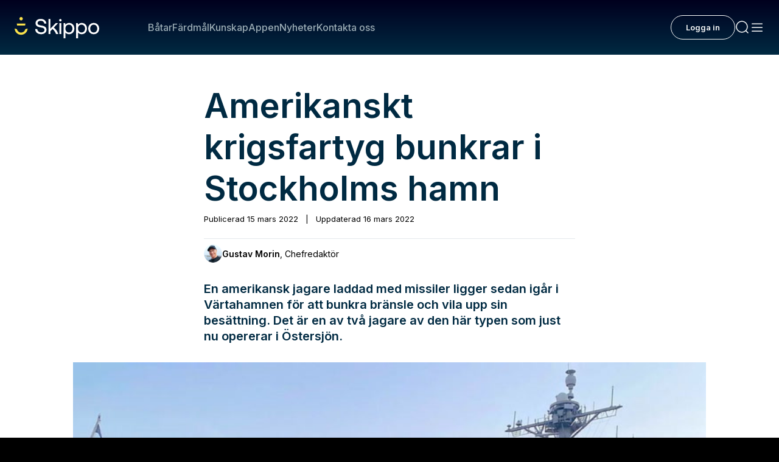

--- FILE ---
content_type: text/html; charset=utf-8
request_url: https://www.skippo.se/amerikanskt-krigsfartyg-bunkrar-i-stockholms-hamn
body_size: 47391
content:
<!DOCTYPE html><html lang="sv" class="__variable_fa2f99 akka-no-js"><head><meta charSet="utf-8"/><meta name="viewport" content="width=device-width, initial-scale=1"/><link rel="preload" as="image" href="https://www.facebook.com/tr?id=304320012501444&amp;ev=PageView&amp;noscript=1"/><link rel="preload" as="image" href="https://poseidon-cms-prod.storage.googleapis.com/app/uploads/2025/03/10173021/gustavpuff-150x150.png"/><link rel="preload" as="image" imageSrcSet="https://skippoab-485095788.imgix.net/app/uploads/2025/03/10173021/gustavpuff-150x150.png?w=640&amp;h=640&amp;q=70&amp;fp-x=0.5&amp;fp-y=0.5&amp;fit=crop&amp;auto=format 640w, https://skippoab-485095788.imgix.net/app/uploads/2025/03/10173021/gustavpuff-150x150.png?w=750&amp;h=750&amp;q=70&amp;fp-x=0.5&amp;fp-y=0.5&amp;fit=crop&amp;auto=format 750w, https://skippoab-485095788.imgix.net/app/uploads/2025/03/10173021/gustavpuff-150x150.png?w=828&amp;h=828&amp;q=60&amp;fp-x=0.5&amp;fp-y=0.5&amp;fit=crop&amp;auto=format 828w, https://skippoab-485095788.imgix.net/app/uploads/2025/03/10173021/gustavpuff-150x150.png?w=1080&amp;h=1080&amp;q=50&amp;fp-x=0.5&amp;fp-y=0.5&amp;fit=crop&amp;auto=format 1080w, https://skippoab-485095788.imgix.net/app/uploads/2025/03/10173021/gustavpuff-150x150.png?w=1200&amp;h=1200&amp;q=50&amp;fp-x=0.5&amp;fp-y=0.5&amp;fit=crop&amp;auto=format 1200w, https://skippoab-485095788.imgix.net/app/uploads/2025/03/10173021/gustavpuff-150x150.png?w=1280&amp;h=1280&amp;q=50&amp;fp-x=0.5&amp;fp-y=0.5&amp;fit=crop&amp;auto=format 1920w, https://skippoab-485095788.imgix.net/app/uploads/2025/03/10173021/gustavpuff-150x150.png?w=1280&amp;h=1280&amp;q=50&amp;fp-x=0.5&amp;fp-y=0.5&amp;fit=crop&amp;auto=format 2048w, https://skippoab-485095788.imgix.net/app/uploads/2025/03/10173021/gustavpuff-150x150.png?w=1280&amp;h=1280&amp;q=50&amp;fp-x=0.5&amp;fp-y=0.5&amp;fit=crop&amp;auto=format 3840w" imageSizes="(max-width: 610px) 100vw, 610px"/><link rel="stylesheet" href="/_next/static/css/44bf8c6c059e30a9.css" data-precedence="next"/><link rel="stylesheet" href="/_next/static/css/9a0ec9f2dcddbc16.css" data-precedence="next"/><link rel="stylesheet" href="/_next/static/css/1784cacea5c9c785.css" data-precedence="next"/><link rel="stylesheet" href="/_next/static/css/1b17401bd8d32eeb.css" data-precedence="next"/><link rel="stylesheet" href="/_next/static/css/3a14f9a4121a865a.css" data-precedence="next"/><link rel="stylesheet" href="/_next/static/css/f0b0aaca8379f3d4.css" data-precedence="next"/><link rel="stylesheet" href="/_next/static/css/20574783a6d03894.css" data-precedence="next"/><link rel="stylesheet" href="/_next/static/css/89f6200166d4f659.css" data-precedence="next"/><link rel="stylesheet" href="/_next/static/css/b440ef3e3ccb3082.css" data-precedence="next"/><link rel="stylesheet" href="/_next/static/css/73527d4034caf390.css" data-precedence="next"/><link rel="stylesheet" href="/_next/static/css/944462191571188a.css" data-precedence="next"/><link rel="stylesheet" href="/_next/static/css/9a4e033522b2ab3f.css" data-precedence="next"/><link rel="stylesheet" href="/_next/static/css/48ee305e74c666e8.css" data-precedence="next"/><link rel="stylesheet" href="/_next/static/css/4115ab2f01726ab8.css" data-precedence="next"/><link rel="stylesheet" href="/_next/static/css/dc5804a2f9bf491e.css" data-precedence="next"/><link rel="stylesheet" href="/_next/static/css/6bfb96d8aafe7aa4.css" data-precedence="next"/><link rel="stylesheet" href="/_next/static/css/e97ef61b0a87b80a.css" data-precedence="next"/><link rel="stylesheet" href="/_next/static/css/9910b8c7383e74a7.css" data-precedence="next"/><link rel="stylesheet" href="/_next/static/css/b2424740d271f81f.css" data-precedence="next"/><link rel="stylesheet" href="/_next/static/css/e7200812f6045075.css" data-precedence="next"/><link rel="stylesheet" href="/_next/static/css/570d81a5a2bfb290.css" data-precedence="next"/><link rel="stylesheet" href="/_next/static/css/6a5f4530c0789bc3.css" data-precedence="next"/><link rel="stylesheet" href="/_next/static/css/5ff4d390b1e2d984.css" data-precedence="next"/><link rel="stylesheet" href="/_next/static/css/44deb9230fbc71bb.css" data-precedence="next"/><link rel="stylesheet" href="/_next/static/css/5bf4f439c972eec9.css" data-precedence="next"/><link rel="stylesheet" href="/_next/static/css/f2cc5357a6d5b5e6.css" data-precedence="next"/><link rel="preload" as="script" fetchPriority="low" href="/_next/static/chunks/webpack-4a7fc914ca24d22a.js"/><script src="/_next/static/chunks/52774a7f-471139df58a1be02.js" async=""></script><script src="/_next/static/chunks/fd9d1056-5d50900feac36de0.js" async=""></script><script src="/_next/static/chunks/5356-44d7df3da26823df.js" async=""></script><script src="/_next/static/chunks/main-app-49bd4f092273923c.js" async=""></script><script src="/_next/static/chunks/96df19f3-863a53e029668031.js" async=""></script><script src="/_next/static/chunks/6d495587-8fd950737be35153.js" async=""></script><script src="/_next/static/chunks/665031a6-55d69d5fa734b1b9.js" async=""></script><script src="/_next/static/chunks/1233-8e795266a43e0e9a.js" async=""></script><script src="/_next/static/chunks/937-9c4a41fc6880e906.js" async=""></script><script src="/_next/static/chunks/8330-b7c10f96aff9cde2.js" async=""></script><script src="/_next/static/chunks/1083-93f51a3a77f80133.js" async=""></script><script src="/_next/static/chunks/8941-1cc0e65a62f6015a.js" async=""></script><script src="/_next/static/chunks/9888-93ee1a9834623937.js" async=""></script><script src="/_next/static/chunks/4470-b15941016c8423af.js" async=""></script><script src="/_next/static/chunks/4797-7029d16cfe9a105c.js" async=""></script><script src="/_next/static/chunks/app/%5B...permalink%5D/error-4a3f84b32859f62c.js" async=""></script><script src="/_next/static/chunks/app/global-error-99c6945e79ce2de7.js" async=""></script><script src="/_next/static/chunks/7771-fbdee67992d473d3.js" async=""></script><script src="/_next/static/chunks/app/page-68e8de5f1e136161.js" async=""></script><script src="/_next/static/chunks/app/layout-76a7084218749838.js" async=""></script><script src="/_next/static/chunks/app/error-a3e0600434c7f1cb.js" async=""></script><link rel="preload" href="https://cdn.jwplayer.com/libraries/ik6oXKib.js" as="script"/><link rel="preload" href="https://public.flourish.studio/resources/embed.js" as="script"/><link rel="manifest" href="/site.webmanifest"/><meta name="trustpilot-one-time-domain-verification-id" content="02a49966-42c1-4968-b741-af73653dab25"/><meta name="theme-color" content="#00001E"/><title>Amerikanskt krigsfartyg bunkrar i Stockholms hamn - Skippo</title><meta name="description" content="En amerikansk jagare ligger sedan igår i Värtahamnen för att bunkra. Det är en av två jagare av den här typen som just nu opererar i Östersjön."/><meta name="robots" content="index, follow"/><link rel="canonical" href="https://www.skippo.se/nyheter/amerikanskt-krigsfartyg-bunkrar-i-stockholms-hamn"/><meta property="og:title" content="Amerikanskt krigsfartyg bunkrar i Stockholms hamn"/><meta property="og:description" content="En amerikansk jagare ligger sedan igår i Värtahamnen för att bunkra. Det är en av två jagare av den här typen som just nu opererar i Östersjön."/><meta property="og:locale" content="sv"/><meta property="og:image" content="https://poseidon-cms.skippo.se/app/uploads/2022/03/amerikanskt-krigsfartyg-i-Stockholm-3.jpeg"/><meta property="og:image:width" content="1920"/><meta property="og:image:height" content="1080"/><meta name="twitter:card" content="summary_large_image"/><meta name="twitter:title" content="Amerikanskt krigsfartyg bunkrar i Stockholms hamn"/><meta name="twitter:description" content="En amerikansk jagare ligger sedan igår i Värtahamnen för att bunkra. Det är en av två jagare av den här typen som just nu opererar i Östersjön."/><meta name="twitter:image" content="https://poseidon-cms.skippo.se/app/uploads/2022/03/amerikanskt-krigsfartyg-i-Stockholm-3.jpeg"/><meta name="twitter:image:width" content="1920"/><meta name="twitter:image:height" content="1080"/><link rel="icon" href="/icon.png?242bbefd1a7a8ccb" type="image/png" sizes="120x120"/><meta name="next-size-adjust"/><script>(self.__next_s=self.__next_s||[]).push(["https://cdn.jwplayer.com/libraries/ik6oXKib.js",{}])</script><script>(self.__next_s=self.__next_s||[]).push([0,{"children":"\n                (function(h,o,t,j,a,r){\n                    h.hj=h.hj||function(){(h.hj.q=h.hj.q||[]).push(arguments)};\n                    h._hjSettings={hjid:5150845,hjsv:6};\n                    a=o.getElementsByTagName('head')[0];\n                    r=o.createElement('script');r.async=1;\n                    r.src=t+h._hjSettings.hjid+j+h._hjSettings.hjsv;\n                    a.appendChild(r);\n                })(window,document,'https://static.hotjar.com/c/hotjar-','.js?sv=');\n            ","id":"hotjar"}])</script><script id="maxetise-script" data-name="maxapi" data-domain="skippo.se" data-version="3.2.520" data-cfasync="false">!function(e){"use strict";"undefined"!=typeof globalThis?globalThis:"undefined"!=typeof window?window:"undefined"!=typeof global?global:"undefined"!=typeof self&&self;var n,t,i,r=(n=function(e,n){e.exports=function(){var e=function(){},n={},t={},i={};function r(e,n){e=e.push?e:[e];var r,o,s,c=[],a=e.length,f=a;for(r=function(e,t){t.length&&c.push(e),--f||n(c)};a--;)o=e[a],(s=t[o])?r(o,s):(i[o]=i[o]||[]).push(r)}function o(e,n){if(e){var r=i[e];if(t[e]=n,r)for(;r.length;)r[0](e,n),r.splice(0,1)}}function s(n,t){n.call&&(n={success:n}),t.length?(n.error||e)(t):(n.success||e)(n)}function c(n,t,i,r){var o,s,a=document,f=i.async,u=(i.numRetries||0)+1,d=i.before||e,l=n.replace(/[?|#].*$/,""),p=n.replace(/^(css|img)!/,"");r=r||0,/(^css!|.css$)/.test(l)?((s=a.createElement("link")).rel="stylesheet",s.href=p,(o="hideFocus"in s)&&s.relList&&(o=0,s.rel="preload",s.as="style")):/(^img!|.(png|gif|jpg|svg|webp)$)/.test(l)?(s=a.createElement("img")).src=p:((s=a.createElement("script")).src=n,s.async=void 0===f||f),s.onload=s.onerror=s.onbeforeload=function(e){var a=e.type[0];if(o)try{s.sheet.cssText.length||(a="e")}catch(e){18!=e.code&&(a="e")}if("e"==a){if((r+=1)<u)return c(n,t,i,r)}else if("preload"==s.rel&&"style"==s.as)return s.rel="stylesheet";t(n,a,e.defaultPrevented)},!1!==d(n,s)&&a.head.appendChild(s)}function a(e,n,t){var i,r,o=(e=e.push?e:[e]).length,s=o,a=[];for(i=function(e,t,i){if("e"==t&&a.push(e),"b"==t){if(!i)return;a.push(e)}--o||n(a)},r=0;r<s;r++)c(e[r],i,t)}function f(e,t,i){var r,c;if(t&&t.trim&&(r=t),c=(r?i:t)||{},r){if(r in n)throw"LoadJS";n[r]=!0}function f(n,t){a(e,(function(e){s(c,e),n&&s({success:n,error:t},e),o(r,e)}),c)}if(c.returnPromise)return new Promise(f);f()}return f.ready=function(e,n){return r(e,(function(e){s(n,e)})),f},f.done=function(e){o(e,[])},f.reset=function(){n={},t={},i={}},f.isDefined=function(e){return e in n},f}()},n(t={exports:{}},t.exports),t.exports),o=document.currentScript.dataset.domain,s=window.btoa(o).substring(0,5)+"."+o,c=function(){var e=new CustomEvent("contentBlocked",{});window.dispatchEvent(e);try{var n=JSON.stringify({b:!0}),t=new Blob([n],{type:"application/json"});navigator.sendBeacon("https://"+s+"/profile",t)}catch(e){}};if("undefined"!=typeof URLSearchParams){var a=new URLSearchParams(window.location.search);a.has("max_suffix")&&(i=a.get("max_suffix"))}r(["https://maxetise.net/prebid."+[o,i].filter((function(e){return e})).join(".")+".js"],"prebid",{numRetries:1,error:function(){c()}}),r(["https://securepubads.g.doubleclick.net/tag/js/gpt.js"],"gpt",{numRetries:1,error:function(){c()}});var f=window&&window.maxapi&&window.maxapi.cmd?window.maxapi.cmd:[];e.cmd=f,Object.defineProperty(e,"__esModule",{value:!0})}(this.maxapi=this.maxapi||{});</script><script src="/_next/static/chunks/polyfills-42372ed130431b0a.js" noModule=""></script></head><body theme-mode="light"><noscript><iframe id="ns-script-tm" data-cmp-src="https://www.googletagmanager.com/ns.html?id=GTM-T49BGD69" height="0" width="0" class="cmplazyload" data-cmp-vendor="s905" src="https://www.googletagmanager.com/ns.html?id=GTM-T49BGD69" style="display:none;visibility:hidden"></iframe></noscript><noscript><img height="1" width="1" style="display:none" class="cmplazyload" data-cmp-vendor="s7" data-cmp-src="https://www.facebook.com/tr?id=304320012501444&amp;ev=PageView&amp;noscript=1" src="https://www.facebook.com/tr?id=304320012501444&amp;ev=PageView&amp;noscript=1"/></noscript><div><div class="Page" data-post="true" data-post-id="99229"><div class="topBarNavigation TopBarNavigation_topBarNavigation__04Qj2 "><div class="TopBarNavigation_container__vSi7b  "><a class="TopBarNavigation_logo__wgOBL" href="/"><svg width="127" height="32" viewBox="0 0 127 32" fill="none" xmlns="http://www.w3.org/2000/svg"><g clip-path="url(#clip0_3558_98838)"><path d="M9.76772 5.0518C11.1644 5.0518 12.2966 3.92092 12.2966 2.5259C12.2966 1.13088 11.1644 0 9.76772 0C8.37107 0 7.23886 1.13088 7.23886 2.5259C7.23886 3.92092 8.37107 5.0518 9.76772 5.0518Z" fill="#FAE14B"></path><path d="M15.7833 12.7526L16.2764 9.74051H3.25907L3.74904 12.7526H15.7833Z" fill="#FAE14B"></path><path d="M15.9571 18.5338C15.2395 21.366 12.6949 23.3488 9.76772 23.3488C6.84057 23.3488 4.2959 21.3691 3.57834 18.5338L3.49299 18.196L0 17.3593L0.104315 18.1833C0.711242 23.0394 4.86489 26.7019 9.76772 26.7019C14.6705 26.7019 18.8242 23.0394 19.4311 18.1833L19.5354 17.3624L16.0425 18.1991L15.9571 18.537V18.5338Z" fill="#FAE14B"></path><path d="M40.4523 12.8537C36.8487 12.238 34.4842 11.6475 34.4842 9.17532C34.4842 6.95253 36.2544 5.62643 39.2195 5.62643C42.1845 5.62643 44.2108 7.22406 44.5301 9.79732L44.5427 9.90152H47.6469L47.6374 9.77522C47.3719 5.58223 44.0654 2.8732 39.2195 2.8732C34.3735 2.8732 31.4717 5.47172 31.4717 9.33635C31.4717 13.7377 35.2175 14.9596 38.8812 15.5753C42.5228 16.1942 44.9126 16.7909 44.9126 19.38C44.9126 21.647 42.9875 23.0551 39.8896 23.0551C36.5547 23.0551 34.2566 21.1449 34.0385 18.1896L34.029 18.0791H30.9216V18.2023C31.0955 22.8941 34.5189 25.8115 39.8548 25.8115C44.6059 25.8115 47.9219 23.0615 47.9219 19.1242C47.9219 14.6944 44.1444 13.4694 40.4491 12.8537H40.4523Z" fill="white"></path><path d="M58.8371 15.9511L65.2825 9.12481H61.7326L53.7288 17.5866V3.06265H50.8743V25.6221H53.7288V21.2776L56.9088 18.0097C59.3776 20.0714 61.151 22.6037 62.1847 25.54L62.2131 25.6189H65.6271L65.567 25.4611C63.9454 21.0502 61.7453 17.937 58.8371 15.9479V15.9511Z" fill="white"></path><path d="M68.706 2.99951C67.6723 2.99951 66.8947 3.77623 66.8947 4.80869C66.8947 5.84115 67.6723 6.61786 68.706 6.61786C69.7396 6.61786 70.5173 5.84115 70.5173 4.80869C70.5173 3.77623 69.7396 2.99951 68.706 2.99951Z" fill="white"></path><path d="M70.1 9.12164H67.2455V25.6221H70.1V9.12164Z" fill="white"></path><path d="M81.7802 8.93222C79.5168 8.93222 77.617 9.83839 76.2736 11.556L75.948 9.12482H73.4602V32.0032H76.3147V23.4025C77.4653 24.9622 79.3904 25.8179 81.7833 25.8179C86.4586 25.8179 89.724 22.3479 89.724 17.375C89.724 12.4022 86.6071 8.93222 81.7833 8.93222H81.7802ZM81.5241 23.2509C78.4358 23.2509 76.2799 20.8071 76.2799 17.3119C76.2799 13.8167 78.4358 11.4992 81.5241 11.4992C84.6125 11.4992 86.8 13.8609 86.8 17.375C86.8 20.8892 84.6789 23.2509 81.5241 23.2509Z" fill="white"></path><path d="M100.709 8.93222C98.4454 8.93222 96.5456 9.83839 95.2021 11.556L94.8765 9.12482H92.3887V32.0032H95.2432V23.4025C96.3938 24.9622 98.3189 25.8179 100.712 25.8179C105.387 25.8179 108.652 22.3479 108.652 17.375C108.652 12.4022 105.536 8.93222 100.712 8.93222H100.709ZM100.453 23.2509C97.3643 23.2509 95.2084 20.8071 95.2084 17.3119C95.2084 13.8167 97.3643 11.4992 100.453 11.4992C103.541 11.4992 105.728 13.8609 105.728 17.375C105.728 20.8892 103.607 23.2509 100.453 23.2509Z" fill="white"></path><path d="M118.771 8.93222C113.944 8.93222 110.574 12.4022 110.574 17.375C110.574 22.3479 113.944 25.8179 118.771 25.8179C123.598 25.8179 126.968 22.3479 126.968 17.375C126.968 12.4022 123.598 8.93222 118.771 8.93222ZM118.771 23.2509C115.664 23.2509 113.495 20.8355 113.495 17.375C113.495 13.9146 115.664 11.4992 118.771 11.4992C121.878 11.4992 124.047 13.9146 124.047 17.375C124.047 20.8355 121.878 23.2509 118.771 23.2509Z" fill="white"></path></g><defs><clipPath id="clip0_3558_98838"><rect width="126.968" height="32" fill="white"></rect></clipPath></defs></svg></a><div class="TopBarNavigation_links__lW6kb"><div class="TopBarNavigation_searchInput__1qhUR"><form name="q" class="MenuSearchInput_wrapper__ubsEO" action="/sok?"><input class="MenuSearchInput_menuSearchInputDark__3Usnl" type="text"/><div class="MenuSearchInput_icon__TJgbX"><svg width="24" height="24" viewBox="0 0 24 24" fill="none" xmlns="http://www.w3.org/2000/svg"><path d="M21 21L17.364 17.364M17.364 17.364C18.9926 15.7353 20 13.4853 20 11C20 6.02944 15.9706 2 11 2C6.02944 2 2 6.02944 2 11C2 15.9706 6.02944 20 11 20C13.4853 20 15.7353 18.9926 17.364 17.364Z" stroke="#99AAB3" stroke-width="1.5" stroke-linecap="round"></path></svg></div></form></div><a class="TopBarNavigation_link__fP88m " href="/batar">Båtar</a><a class="TopBarNavigation_link__fP88m " href="/fardmal">Färdmål</a><a class="TopBarNavigation_link__fP88m " href="/kunskap/sok-kunskap">Kunskap</a><a class="TopBarNavigation_link__fP88m " href="/appen">Appen</a><a class="TopBarNavigation_link__fP88m " href="/nyheter">Nyheter</a><a class="TopBarNavigation_link__fP88m " href="https://support.skippo.io/hc/sv">Kontakta oss</a></div><div class="TopBarNavigation_profileSection__AMl3j"></div><div class="TopBarNavigation_toolsSection__k4dG5"><a class="MenuIconButton_menuIconButton__1joI6" href="#"><svg width="24" height="24" viewBox="0 0 24 24" fill="none" xmlns="http://www.w3.org/2000/svg"><path d="M21 21L17.364 17.364M17.364 17.364C18.9926 15.7353 20 13.4853 20 11C20 6.02944 15.9706 2 11 2C6.02944 2 2 6.02944 2 11C2 15.9706 6.02944 20 11 20C13.4853 20 15.7353 18.9926 17.364 17.364Z" stroke="#FAFBFB" stroke-width="1.5" stroke-linecap="round"></path></svg></a><a class="MenuIconButton_menuIconButton__1joI6" href="#"><svg width="24" height="24" viewBox="0 0 24 24" fill="none" xmlns="http://www.w3.org/2000/svg"><rect x="3" y="19" width="1.5" height="18" rx="0.75" transform="rotate(-90 3 19)" fill="#FAFBFB"></rect><rect x="3" y="13" width="1.5" height="18" rx="0.75" transform="rotate(-90 3 13)" fill="#FAFBFB"></rect><rect x="3" y="7" width="1.5" height="18" rx="0.75" transform="rotate(-90 3 7)" fill="#FAFBFB"></rect></svg></a></div></div></div><main class="Main"><div class="Post-template-content" data-post-title="Amerikanskt krigsfartyg bunkrar i Stockholms hamn" data-post-url="/nyheter/amerikanskt-krigsfartyg-bunkrar-i-stockholms-hamn"><div class=""><article class="Post-content Post-content--narrow"><script id="json-ld-data-video-99229" type="application/ld+json">{"@context":"http://schema.org","@type":"VideoObject","name":"Amerikanskt krigsfartyg bunkrar i Stockholms hamn","description":"En amerikansk jagare ligger sedan igår i Värtahamnen för att bunkra. Det är en av två jagare av den här typen som just nu opererar i Östersjön.","uploadDate":"2024-02-22T10:48:34+00:00","thumbnailUrl":["https://cdn.jwplayer.com/v2/media/Ao3xvVU7/poster.jpg"],"duration":"PT28S","contentUrl":"https://cdn.jwplayer.com/manifests/Ao3xvVU7.m3u8"}</script><h1 class="Post-content__title ">Amerikanskt krigsfartyg bunkrar i Stockholms hamn</h1><div class="Byline"><div class="Byline__post-date">Publicerad <!-- -->15 mars 2022<span class="post-date-separator"> | </span>Uppdaterad <!-- -->16 mars 2022</div><a href="/vara-experter/gustav-morin" class="Byline__writer-link"><div class="Byline__writer"><figure class="Byline__writer-image"><img src="https://poseidon-cms-prod.storage.googleapis.com/app/uploads/2025/03/10173021/gustavpuff-150x150.png" alt="Gustav Morin"/></figure><div class="Byline__writer-meta"><span class="Byline__writer-name">Gustav Morin</span><span class="Byline__writer-title">, <!-- -->Chefredaktör</span></div></div></a></div>
<p class="is-style-preamble">En amerikansk jagare laddad med missiler ligger sedan igår i Värtahamnen för att bunkra bränsle och vila upp sin besättning. Det är en av två jagare av den här typen som just nu opererar i Östersjön.</p>

<header class="Video-masthead"><div class="Video-masthead__video"><div class="Jw-player"><div id="video_99229"></div></div></div></header>

<p>– Den amerikanska jagaren USS Forrest Sherman (DDG 98) genomför ett örlogsbesök i Stockholm. Besöket i Stockholm är ett rutinbesök där fartyget går i hamn för att bunkra bränsle och andra förnödenheter, samt för att ge besättningen möjlighet till återhämtning efter en längre tid till sjöss, skriver <a href="https://www.forsvarsmakten.se/sv/aktuellt/2022/03/amerikanskt-orlogsbesok-i-stockholm/" target="_blank" rel="noopener">Försvarsmakten</a>.</p>
<p></p><div class="Image-gallery"><div class="Image-slider Image-slider--3-col"><div class="swiper Image-slider__large-images"><div class="swiper-wrapper"><div class="swiper-slide"><figure class="Image-slider__large-image"><img alt="amerikanskt-krigsfartyg-i-Stockholm-2" image="[object Object]" id="99232" caption="" data-fy="0.5" data-fx="0.5" loading="lazy" width="1920" height="1080" decoding="async" data-nimg="1" style="color:transparent" sizes="(max-width: 610px) 100vw, 610px" srcSet="https://skippoab-485095788.imgix.net/app/uploads/2022/03/amerikanskt-krigsfartyg-i-Stockholm-2.jpeg?w=640&amp;h=360&amp;q=70&amp;fp-x=0.5&amp;fp-y=0.5&amp;fit=crop&amp;auto=format 640w, https://skippoab-485095788.imgix.net/app/uploads/2022/03/amerikanskt-krigsfartyg-i-Stockholm-2.jpeg?w=750&amp;h=421&amp;q=70&amp;fp-x=0.5&amp;fp-y=0.5&amp;fit=crop&amp;auto=format 750w, https://skippoab-485095788.imgix.net/app/uploads/2022/03/amerikanskt-krigsfartyg-i-Stockholm-2.jpeg?w=828&amp;h=465&amp;q=60&amp;fp-x=0.5&amp;fp-y=0.5&amp;fit=crop&amp;auto=format 828w, https://skippoab-485095788.imgix.net/app/uploads/2022/03/amerikanskt-krigsfartyg-i-Stockholm-2.jpeg?w=1080&amp;h=607&amp;q=50&amp;fp-x=0.5&amp;fp-y=0.5&amp;fit=crop&amp;auto=format 1080w, https://skippoab-485095788.imgix.net/app/uploads/2022/03/amerikanskt-krigsfartyg-i-Stockholm-2.jpeg?w=1200&amp;h=675&amp;q=50&amp;fp-x=0.5&amp;fp-y=0.5&amp;fit=crop&amp;auto=format 1200w, https://skippoab-485095788.imgix.net/app/uploads/2022/03/amerikanskt-krigsfartyg-i-Stockholm-2.jpeg?w=1280&amp;h=720&amp;q=50&amp;fp-x=0.5&amp;fp-y=0.5&amp;fit=crop&amp;auto=format 1920w, https://skippoab-485095788.imgix.net/app/uploads/2022/03/amerikanskt-krigsfartyg-i-Stockholm-2.jpeg?w=1280&amp;h=720&amp;q=50&amp;fp-x=0.5&amp;fp-y=0.5&amp;fit=crop&amp;auto=format 2048w, https://skippoab-485095788.imgix.net/app/uploads/2022/03/amerikanskt-krigsfartyg-i-Stockholm-2.jpeg?w=1280&amp;h=720&amp;q=50&amp;fp-x=0.5&amp;fp-y=0.5&amp;fit=crop&amp;auto=format 3840w" src="https://skippoab-485095788.imgix.net/app/uploads/2022/03/amerikanskt-krigsfartyg-i-Stockholm-2.jpeg?w=1280&amp;h=720&amp;q=50&amp;fp-x=0.5&amp;fp-y=0.5&amp;fit=crop&amp;auto=format"/><div class="Image-slider__index">1/4</div></figure></div><div class="swiper-slide"><figure class="Image-slider__large-image"><img alt="USS Forrest Sherman U_S_ Navy" image="[object Object]" id="99230" caption="" data-fy="0.5" data-fx="0.5" loading="lazy" width="1920" height="1080" decoding="async" data-nimg="1" style="color:transparent" sizes="(max-width: 610px) 100vw, 610px" srcSet="https://skippoab-485095788.imgix.net/app/uploads/2022/03/USS-Forrest-Sherman-U_S_-Navy-photo-by-Mr_-Paul-Fa.jpeg?w=640&amp;h=360&amp;q=70&amp;fp-x=0.5&amp;fp-y=0.5&amp;fit=crop&amp;auto=format 640w, https://skippoab-485095788.imgix.net/app/uploads/2022/03/USS-Forrest-Sherman-U_S_-Navy-photo-by-Mr_-Paul-Fa.jpeg?w=750&amp;h=421&amp;q=70&amp;fp-x=0.5&amp;fp-y=0.5&amp;fit=crop&amp;auto=format 750w, https://skippoab-485095788.imgix.net/app/uploads/2022/03/USS-Forrest-Sherman-U_S_-Navy-photo-by-Mr_-Paul-Fa.jpeg?w=828&amp;h=465&amp;q=60&amp;fp-x=0.5&amp;fp-y=0.5&amp;fit=crop&amp;auto=format 828w, https://skippoab-485095788.imgix.net/app/uploads/2022/03/USS-Forrest-Sherman-U_S_-Navy-photo-by-Mr_-Paul-Fa.jpeg?w=1080&amp;h=607&amp;q=50&amp;fp-x=0.5&amp;fp-y=0.5&amp;fit=crop&amp;auto=format 1080w, https://skippoab-485095788.imgix.net/app/uploads/2022/03/USS-Forrest-Sherman-U_S_-Navy-photo-by-Mr_-Paul-Fa.jpeg?w=1200&amp;h=675&amp;q=50&amp;fp-x=0.5&amp;fp-y=0.5&amp;fit=crop&amp;auto=format 1200w, https://skippoab-485095788.imgix.net/app/uploads/2022/03/USS-Forrest-Sherman-U_S_-Navy-photo-by-Mr_-Paul-Fa.jpeg?w=1280&amp;h=720&amp;q=50&amp;fp-x=0.5&amp;fp-y=0.5&amp;fit=crop&amp;auto=format 1920w, https://skippoab-485095788.imgix.net/app/uploads/2022/03/USS-Forrest-Sherman-U_S_-Navy-photo-by-Mr_-Paul-Fa.jpeg?w=1280&amp;h=720&amp;q=50&amp;fp-x=0.5&amp;fp-y=0.5&amp;fit=crop&amp;auto=format 2048w, https://skippoab-485095788.imgix.net/app/uploads/2022/03/USS-Forrest-Sherman-U_S_-Navy-photo-by-Mr_-Paul-Fa.jpeg?w=1280&amp;h=720&amp;q=50&amp;fp-x=0.5&amp;fp-y=0.5&amp;fit=crop&amp;auto=format 3840w" src="https://skippoab-485095788.imgix.net/app/uploads/2022/03/USS-Forrest-Sherman-U_S_-Navy-photo-by-Mr_-Paul-Fa.jpeg?w=1280&amp;h=720&amp;q=50&amp;fp-x=0.5&amp;fp-y=0.5&amp;fit=crop&amp;auto=format"/><div class="Image-slider__index">2/4</div></figure></div><div class="swiper-slide"><figure class="Image-slider__large-image"><img alt="amerikanskt-krigsfartyg-i-Stockholm-4" image="[object Object]" id="99234" caption="" data-fy="0.5" data-fx="0.5" loading="lazy" width="2048" height="1536" decoding="async" data-nimg="1" style="color:transparent" sizes="(max-width: 610px) 100vw, 610px" srcSet="https://skippoab-485095788.imgix.net/app/uploads/2022/03/amerikanskt-krigsfartyg-i-Stockholm-4.jpeg?w=640&amp;h=480&amp;q=70&amp;fp-x=0.5&amp;fp-y=0.5&amp;fit=crop&amp;auto=format 640w, https://skippoab-485095788.imgix.net/app/uploads/2022/03/amerikanskt-krigsfartyg-i-Stockholm-4.jpeg?w=750&amp;h=562&amp;q=70&amp;fp-x=0.5&amp;fp-y=0.5&amp;fit=crop&amp;auto=format 750w, https://skippoab-485095788.imgix.net/app/uploads/2022/03/amerikanskt-krigsfartyg-i-Stockholm-4.jpeg?w=828&amp;h=621&amp;q=60&amp;fp-x=0.5&amp;fp-y=0.5&amp;fit=crop&amp;auto=format 828w, https://skippoab-485095788.imgix.net/app/uploads/2022/03/amerikanskt-krigsfartyg-i-Stockholm-4.jpeg?w=1080&amp;h=810&amp;q=50&amp;fp-x=0.5&amp;fp-y=0.5&amp;fit=crop&amp;auto=format 1080w, https://skippoab-485095788.imgix.net/app/uploads/2022/03/amerikanskt-krigsfartyg-i-Stockholm-4.jpeg?w=1200&amp;h=900&amp;q=50&amp;fp-x=0.5&amp;fp-y=0.5&amp;fit=crop&amp;auto=format 1200w, https://skippoab-485095788.imgix.net/app/uploads/2022/03/amerikanskt-krigsfartyg-i-Stockholm-4.jpeg?w=1280&amp;h=960&amp;q=50&amp;fp-x=0.5&amp;fp-y=0.5&amp;fit=crop&amp;auto=format 1920w, https://skippoab-485095788.imgix.net/app/uploads/2022/03/amerikanskt-krigsfartyg-i-Stockholm-4.jpeg?w=1280&amp;h=960&amp;q=50&amp;fp-x=0.5&amp;fp-y=0.5&amp;fit=crop&amp;auto=format 2048w, https://skippoab-485095788.imgix.net/app/uploads/2022/03/amerikanskt-krigsfartyg-i-Stockholm-4.jpeg?w=1280&amp;h=960&amp;q=50&amp;fp-x=0.5&amp;fp-y=0.5&amp;fit=crop&amp;auto=format 3840w" src="https://skippoab-485095788.imgix.net/app/uploads/2022/03/amerikanskt-krigsfartyg-i-Stockholm-4.jpeg?w=1280&amp;h=960&amp;q=50&amp;fp-x=0.5&amp;fp-y=0.5&amp;fit=crop&amp;auto=format"/><div class="Image-slider__index">3/4</div></figure></div><div class="swiper-slide"><figure class="Image-slider__large-image"><img alt="amerikanskt-krigsfartyg-i-Stockholm-5" image="[object Object]" id="99233" caption="" data-fy="0.5" data-fx="0.5" loading="lazy" width="1900" height="1267" decoding="async" data-nimg="1" style="color:transparent" sizes="(max-width: 610px) 100vw, 610px" srcSet="https://skippoab-485095788.imgix.net/app/uploads/2022/03/amerikanskt-krigsfartyg-i-Stockholm-5.jpeg?w=640&amp;h=426&amp;q=70&amp;fp-x=0.5&amp;fp-y=0.5&amp;fit=crop&amp;auto=format 640w, https://skippoab-485095788.imgix.net/app/uploads/2022/03/amerikanskt-krigsfartyg-i-Stockholm-5.jpeg?w=750&amp;h=500&amp;q=70&amp;fp-x=0.5&amp;fp-y=0.5&amp;fit=crop&amp;auto=format 750w, https://skippoab-485095788.imgix.net/app/uploads/2022/03/amerikanskt-krigsfartyg-i-Stockholm-5.jpeg?w=828&amp;h=552&amp;q=60&amp;fp-x=0.5&amp;fp-y=0.5&amp;fit=crop&amp;auto=format 828w, https://skippoab-485095788.imgix.net/app/uploads/2022/03/amerikanskt-krigsfartyg-i-Stockholm-5.jpeg?w=1080&amp;h=720&amp;q=50&amp;fp-x=0.5&amp;fp-y=0.5&amp;fit=crop&amp;auto=format 1080w, https://skippoab-485095788.imgix.net/app/uploads/2022/03/amerikanskt-krigsfartyg-i-Stockholm-5.jpeg?w=1200&amp;h=800&amp;q=50&amp;fp-x=0.5&amp;fp-y=0.5&amp;fit=crop&amp;auto=format 1200w, https://skippoab-485095788.imgix.net/app/uploads/2022/03/amerikanskt-krigsfartyg-i-Stockholm-5.jpeg?w=1280&amp;h=853&amp;q=50&amp;fp-x=0.5&amp;fp-y=0.5&amp;fit=crop&amp;auto=format 1920w, https://skippoab-485095788.imgix.net/app/uploads/2022/03/amerikanskt-krigsfartyg-i-Stockholm-5.jpeg?w=1280&amp;h=853&amp;q=50&amp;fp-x=0.5&amp;fp-y=0.5&amp;fit=crop&amp;auto=format 2048w, https://skippoab-485095788.imgix.net/app/uploads/2022/03/amerikanskt-krigsfartyg-i-Stockholm-5.jpeg?w=1280&amp;h=853&amp;q=50&amp;fp-x=0.5&amp;fp-y=0.5&amp;fit=crop&amp;auto=format 3840w" src="https://skippoab-485095788.imgix.net/app/uploads/2022/03/amerikanskt-krigsfartyg-i-Stockholm-5.jpeg?w=1280&amp;h=853&amp;q=50&amp;fp-x=0.5&amp;fp-y=0.5&amp;fit=crop&amp;auto=format"/><div class="Image-slider__index">4/4</div></figure></div></div><div class="swiper-button-prev"></div><div class="swiper-button-next"></div><button class="Image-slider__full-screen"><svg width="24" height="24" viewBox="0 0 24 24" fill="none" xmlns="http://www.w3.org/2000/svg"><path d="M13 5h5a1 1 0 0 1 1 1v5M5 13v5a1 1 0 0 0 1 1h5" stroke="#FFF" stroke-width="1.5" stroke-linecap="round"></path><path d="M5.356 18.808 18.642 5.192" stroke="#FFF" stroke-width="1.5"></path></svg></button></div><div class="swiper Image-slider__images"><div class="swiper-wrapper"><div class="swiper-slide"><div class="Image-slider__slide"><figure class="Image-slider__image Image-slider__image--active"><img alt="amerikanskt-krigsfartyg-i-Stockholm-2" image="[object Object]" id="99232" caption="" data-fy="0.5" data-fx="0.5" loading="lazy" width="1920" height="1080" decoding="async" data-nimg="1" style="color:transparent" sizes="(max-width: 610px) 33.333333333333336vw, 192.66666666666666px" srcSet="https://skippoab-485095788.imgix.net/app/uploads/2022/03/amerikanskt-krigsfartyg-i-Stockholm-2.jpeg?w=16&amp;h=9&amp;q=75&amp;fp-x=0.5&amp;fp-y=0.5&amp;fit=crop&amp;auto=format 16w, https://skippoab-485095788.imgix.net/app/uploads/2022/03/amerikanskt-krigsfartyg-i-Stockholm-2.jpeg?w=32&amp;h=18&amp;q=75&amp;fp-x=0.5&amp;fp-y=0.5&amp;fit=crop&amp;auto=format 32w, https://skippoab-485095788.imgix.net/app/uploads/2022/03/amerikanskt-krigsfartyg-i-Stockholm-2.jpeg?w=48&amp;h=27&amp;q=75&amp;fp-x=0.5&amp;fp-y=0.5&amp;fit=crop&amp;auto=format 48w, https://skippoab-485095788.imgix.net/app/uploads/2022/03/amerikanskt-krigsfartyg-i-Stockholm-2.jpeg?w=64&amp;h=36&amp;q=75&amp;fp-x=0.5&amp;fp-y=0.5&amp;fit=crop&amp;auto=format 64w, https://skippoab-485095788.imgix.net/app/uploads/2022/03/amerikanskt-krigsfartyg-i-Stockholm-2.jpeg?w=96&amp;h=54&amp;q=75&amp;fp-x=0.5&amp;fp-y=0.5&amp;fit=crop&amp;auto=format 96w, https://skippoab-485095788.imgix.net/app/uploads/2022/03/amerikanskt-krigsfartyg-i-Stockholm-2.jpeg?w=128&amp;h=72&amp;q=75&amp;fp-x=0.5&amp;fp-y=0.5&amp;fit=crop&amp;auto=format 128w, https://skippoab-485095788.imgix.net/app/uploads/2022/03/amerikanskt-krigsfartyg-i-Stockholm-2.jpeg?w=256&amp;h=144&amp;q=75&amp;fp-x=0.5&amp;fp-y=0.5&amp;fit=crop&amp;auto=format 256w, https://skippoab-485095788.imgix.net/app/uploads/2022/03/amerikanskt-krigsfartyg-i-Stockholm-2.jpeg?w=384&amp;h=216&amp;q=75&amp;fp-x=0.5&amp;fp-y=0.5&amp;fit=crop&amp;auto=format 384w, https://skippoab-485095788.imgix.net/app/uploads/2022/03/amerikanskt-krigsfartyg-i-Stockholm-2.jpeg?w=640&amp;h=360&amp;q=70&amp;fp-x=0.5&amp;fp-y=0.5&amp;fit=crop&amp;auto=format 640w, https://skippoab-485095788.imgix.net/app/uploads/2022/03/amerikanskt-krigsfartyg-i-Stockholm-2.jpeg?w=750&amp;h=421&amp;q=70&amp;fp-x=0.5&amp;fp-y=0.5&amp;fit=crop&amp;auto=format 750w, https://skippoab-485095788.imgix.net/app/uploads/2022/03/amerikanskt-krigsfartyg-i-Stockholm-2.jpeg?w=828&amp;h=465&amp;q=60&amp;fp-x=0.5&amp;fp-y=0.5&amp;fit=crop&amp;auto=format 828w, https://skippoab-485095788.imgix.net/app/uploads/2022/03/amerikanskt-krigsfartyg-i-Stockholm-2.jpeg?w=1080&amp;h=607&amp;q=50&amp;fp-x=0.5&amp;fp-y=0.5&amp;fit=crop&amp;auto=format 1080w, https://skippoab-485095788.imgix.net/app/uploads/2022/03/amerikanskt-krigsfartyg-i-Stockholm-2.jpeg?w=1200&amp;h=675&amp;q=50&amp;fp-x=0.5&amp;fp-y=0.5&amp;fit=crop&amp;auto=format 1200w, https://skippoab-485095788.imgix.net/app/uploads/2022/03/amerikanskt-krigsfartyg-i-Stockholm-2.jpeg?w=1280&amp;h=720&amp;q=50&amp;fp-x=0.5&amp;fp-y=0.5&amp;fit=crop&amp;auto=format 1920w, https://skippoab-485095788.imgix.net/app/uploads/2022/03/amerikanskt-krigsfartyg-i-Stockholm-2.jpeg?w=1280&amp;h=720&amp;q=50&amp;fp-x=0.5&amp;fp-y=0.5&amp;fit=crop&amp;auto=format 2048w, https://skippoab-485095788.imgix.net/app/uploads/2022/03/amerikanskt-krigsfartyg-i-Stockholm-2.jpeg?w=1280&amp;h=720&amp;q=50&amp;fp-x=0.5&amp;fp-y=0.5&amp;fit=crop&amp;auto=format 3840w" src="https://skippoab-485095788.imgix.net/app/uploads/2022/03/amerikanskt-krigsfartyg-i-Stockholm-2.jpeg?w=1280&amp;h=720&amp;q=50&amp;fp-x=0.5&amp;fp-y=0.5&amp;fit=crop&amp;auto=format"/></figure><figure class="Image-slider__image"><img alt="USS Forrest Sherman U_S_ Navy" image="[object Object]" id="99230" caption="" data-fy="0.5" data-fx="0.5" loading="lazy" width="1920" height="1080" decoding="async" data-nimg="1" style="color:transparent" sizes="(max-width: 610px) 33.333333333333336vw, 192.66666666666666px" srcSet="https://skippoab-485095788.imgix.net/app/uploads/2022/03/USS-Forrest-Sherman-U_S_-Navy-photo-by-Mr_-Paul-Fa.jpeg?w=16&amp;h=9&amp;q=75&amp;fp-x=0.5&amp;fp-y=0.5&amp;fit=crop&amp;auto=format 16w, https://skippoab-485095788.imgix.net/app/uploads/2022/03/USS-Forrest-Sherman-U_S_-Navy-photo-by-Mr_-Paul-Fa.jpeg?w=32&amp;h=18&amp;q=75&amp;fp-x=0.5&amp;fp-y=0.5&amp;fit=crop&amp;auto=format 32w, https://skippoab-485095788.imgix.net/app/uploads/2022/03/USS-Forrest-Sherman-U_S_-Navy-photo-by-Mr_-Paul-Fa.jpeg?w=48&amp;h=27&amp;q=75&amp;fp-x=0.5&amp;fp-y=0.5&amp;fit=crop&amp;auto=format 48w, https://skippoab-485095788.imgix.net/app/uploads/2022/03/USS-Forrest-Sherman-U_S_-Navy-photo-by-Mr_-Paul-Fa.jpeg?w=64&amp;h=36&amp;q=75&amp;fp-x=0.5&amp;fp-y=0.5&amp;fit=crop&amp;auto=format 64w, https://skippoab-485095788.imgix.net/app/uploads/2022/03/USS-Forrest-Sherman-U_S_-Navy-photo-by-Mr_-Paul-Fa.jpeg?w=96&amp;h=54&amp;q=75&amp;fp-x=0.5&amp;fp-y=0.5&amp;fit=crop&amp;auto=format 96w, https://skippoab-485095788.imgix.net/app/uploads/2022/03/USS-Forrest-Sherman-U_S_-Navy-photo-by-Mr_-Paul-Fa.jpeg?w=128&amp;h=72&amp;q=75&amp;fp-x=0.5&amp;fp-y=0.5&amp;fit=crop&amp;auto=format 128w, https://skippoab-485095788.imgix.net/app/uploads/2022/03/USS-Forrest-Sherman-U_S_-Navy-photo-by-Mr_-Paul-Fa.jpeg?w=256&amp;h=144&amp;q=75&amp;fp-x=0.5&amp;fp-y=0.5&amp;fit=crop&amp;auto=format 256w, https://skippoab-485095788.imgix.net/app/uploads/2022/03/USS-Forrest-Sherman-U_S_-Navy-photo-by-Mr_-Paul-Fa.jpeg?w=384&amp;h=216&amp;q=75&amp;fp-x=0.5&amp;fp-y=0.5&amp;fit=crop&amp;auto=format 384w, https://skippoab-485095788.imgix.net/app/uploads/2022/03/USS-Forrest-Sherman-U_S_-Navy-photo-by-Mr_-Paul-Fa.jpeg?w=640&amp;h=360&amp;q=70&amp;fp-x=0.5&amp;fp-y=0.5&amp;fit=crop&amp;auto=format 640w, https://skippoab-485095788.imgix.net/app/uploads/2022/03/USS-Forrest-Sherman-U_S_-Navy-photo-by-Mr_-Paul-Fa.jpeg?w=750&amp;h=421&amp;q=70&amp;fp-x=0.5&amp;fp-y=0.5&amp;fit=crop&amp;auto=format 750w, https://skippoab-485095788.imgix.net/app/uploads/2022/03/USS-Forrest-Sherman-U_S_-Navy-photo-by-Mr_-Paul-Fa.jpeg?w=828&amp;h=465&amp;q=60&amp;fp-x=0.5&amp;fp-y=0.5&amp;fit=crop&amp;auto=format 828w, https://skippoab-485095788.imgix.net/app/uploads/2022/03/USS-Forrest-Sherman-U_S_-Navy-photo-by-Mr_-Paul-Fa.jpeg?w=1080&amp;h=607&amp;q=50&amp;fp-x=0.5&amp;fp-y=0.5&amp;fit=crop&amp;auto=format 1080w, https://skippoab-485095788.imgix.net/app/uploads/2022/03/USS-Forrest-Sherman-U_S_-Navy-photo-by-Mr_-Paul-Fa.jpeg?w=1200&amp;h=675&amp;q=50&amp;fp-x=0.5&amp;fp-y=0.5&amp;fit=crop&amp;auto=format 1200w, https://skippoab-485095788.imgix.net/app/uploads/2022/03/USS-Forrest-Sherman-U_S_-Navy-photo-by-Mr_-Paul-Fa.jpeg?w=1280&amp;h=720&amp;q=50&amp;fp-x=0.5&amp;fp-y=0.5&amp;fit=crop&amp;auto=format 1920w, https://skippoab-485095788.imgix.net/app/uploads/2022/03/USS-Forrest-Sherman-U_S_-Navy-photo-by-Mr_-Paul-Fa.jpeg?w=1280&amp;h=720&amp;q=50&amp;fp-x=0.5&amp;fp-y=0.5&amp;fit=crop&amp;auto=format 2048w, https://skippoab-485095788.imgix.net/app/uploads/2022/03/USS-Forrest-Sherman-U_S_-Navy-photo-by-Mr_-Paul-Fa.jpeg?w=1280&amp;h=720&amp;q=50&amp;fp-x=0.5&amp;fp-y=0.5&amp;fit=crop&amp;auto=format 3840w" src="https://skippoab-485095788.imgix.net/app/uploads/2022/03/USS-Forrest-Sherman-U_S_-Navy-photo-by-Mr_-Paul-Fa.jpeg?w=1280&amp;h=720&amp;q=50&amp;fp-x=0.5&amp;fp-y=0.5&amp;fit=crop&amp;auto=format"/></figure><figure class="Image-slider__image"><img alt="amerikanskt-krigsfartyg-i-Stockholm-4" image="[object Object]" id="99234" caption="" data-fy="0.5" data-fx="0.5" loading="lazy" width="2048" height="1536" decoding="async" data-nimg="1" style="color:transparent" sizes="(max-width: 610px) 33.333333333333336vw, 192.66666666666666px" srcSet="https://skippoab-485095788.imgix.net/app/uploads/2022/03/amerikanskt-krigsfartyg-i-Stockholm-4.jpeg?w=16&amp;h=12&amp;q=75&amp;fp-x=0.5&amp;fp-y=0.5&amp;fit=crop&amp;auto=format 16w, https://skippoab-485095788.imgix.net/app/uploads/2022/03/amerikanskt-krigsfartyg-i-Stockholm-4.jpeg?w=32&amp;h=24&amp;q=75&amp;fp-x=0.5&amp;fp-y=0.5&amp;fit=crop&amp;auto=format 32w, https://skippoab-485095788.imgix.net/app/uploads/2022/03/amerikanskt-krigsfartyg-i-Stockholm-4.jpeg?w=48&amp;h=36&amp;q=75&amp;fp-x=0.5&amp;fp-y=0.5&amp;fit=crop&amp;auto=format 48w, https://skippoab-485095788.imgix.net/app/uploads/2022/03/amerikanskt-krigsfartyg-i-Stockholm-4.jpeg?w=64&amp;h=48&amp;q=75&amp;fp-x=0.5&amp;fp-y=0.5&amp;fit=crop&amp;auto=format 64w, https://skippoab-485095788.imgix.net/app/uploads/2022/03/amerikanskt-krigsfartyg-i-Stockholm-4.jpeg?w=96&amp;h=72&amp;q=75&amp;fp-x=0.5&amp;fp-y=0.5&amp;fit=crop&amp;auto=format 96w, https://skippoab-485095788.imgix.net/app/uploads/2022/03/amerikanskt-krigsfartyg-i-Stockholm-4.jpeg?w=128&amp;h=96&amp;q=75&amp;fp-x=0.5&amp;fp-y=0.5&amp;fit=crop&amp;auto=format 128w, https://skippoab-485095788.imgix.net/app/uploads/2022/03/amerikanskt-krigsfartyg-i-Stockholm-4.jpeg?w=256&amp;h=192&amp;q=75&amp;fp-x=0.5&amp;fp-y=0.5&amp;fit=crop&amp;auto=format 256w, https://skippoab-485095788.imgix.net/app/uploads/2022/03/amerikanskt-krigsfartyg-i-Stockholm-4.jpeg?w=384&amp;h=288&amp;q=75&amp;fp-x=0.5&amp;fp-y=0.5&amp;fit=crop&amp;auto=format 384w, https://skippoab-485095788.imgix.net/app/uploads/2022/03/amerikanskt-krigsfartyg-i-Stockholm-4.jpeg?w=640&amp;h=480&amp;q=70&amp;fp-x=0.5&amp;fp-y=0.5&amp;fit=crop&amp;auto=format 640w, https://skippoab-485095788.imgix.net/app/uploads/2022/03/amerikanskt-krigsfartyg-i-Stockholm-4.jpeg?w=750&amp;h=562&amp;q=70&amp;fp-x=0.5&amp;fp-y=0.5&amp;fit=crop&amp;auto=format 750w, https://skippoab-485095788.imgix.net/app/uploads/2022/03/amerikanskt-krigsfartyg-i-Stockholm-4.jpeg?w=828&amp;h=621&amp;q=60&amp;fp-x=0.5&amp;fp-y=0.5&amp;fit=crop&amp;auto=format 828w, https://skippoab-485095788.imgix.net/app/uploads/2022/03/amerikanskt-krigsfartyg-i-Stockholm-4.jpeg?w=1080&amp;h=810&amp;q=50&amp;fp-x=0.5&amp;fp-y=0.5&amp;fit=crop&amp;auto=format 1080w, https://skippoab-485095788.imgix.net/app/uploads/2022/03/amerikanskt-krigsfartyg-i-Stockholm-4.jpeg?w=1200&amp;h=900&amp;q=50&amp;fp-x=0.5&amp;fp-y=0.5&amp;fit=crop&amp;auto=format 1200w, https://skippoab-485095788.imgix.net/app/uploads/2022/03/amerikanskt-krigsfartyg-i-Stockholm-4.jpeg?w=1280&amp;h=960&amp;q=50&amp;fp-x=0.5&amp;fp-y=0.5&amp;fit=crop&amp;auto=format 1920w, https://skippoab-485095788.imgix.net/app/uploads/2022/03/amerikanskt-krigsfartyg-i-Stockholm-4.jpeg?w=1280&amp;h=960&amp;q=50&amp;fp-x=0.5&amp;fp-y=0.5&amp;fit=crop&amp;auto=format 2048w, https://skippoab-485095788.imgix.net/app/uploads/2022/03/amerikanskt-krigsfartyg-i-Stockholm-4.jpeg?w=1280&amp;h=960&amp;q=50&amp;fp-x=0.5&amp;fp-y=0.5&amp;fit=crop&amp;auto=format 3840w" src="https://skippoab-485095788.imgix.net/app/uploads/2022/03/amerikanskt-krigsfartyg-i-Stockholm-4.jpeg?w=1280&amp;h=960&amp;q=50&amp;fp-x=0.5&amp;fp-y=0.5&amp;fit=crop&amp;auto=format"/></figure></div></div><div class="swiper-slide"><div class="Image-slider__slide"><figure class="Image-slider__image"><img alt="amerikanskt-krigsfartyg-i-Stockholm-5" image="[object Object]" id="99233" caption="" data-fy="0.5" data-fx="0.5" loading="lazy" width="1900" height="1267" decoding="async" data-nimg="1" style="color:transparent" sizes="(max-width: 610px) 33.333333333333336vw, 192.66666666666666px" srcSet="https://skippoab-485095788.imgix.net/app/uploads/2022/03/amerikanskt-krigsfartyg-i-Stockholm-5.jpeg?w=16&amp;h=10&amp;q=75&amp;fp-x=0.5&amp;fp-y=0.5&amp;fit=crop&amp;auto=format 16w, https://skippoab-485095788.imgix.net/app/uploads/2022/03/amerikanskt-krigsfartyg-i-Stockholm-5.jpeg?w=32&amp;h=21&amp;q=75&amp;fp-x=0.5&amp;fp-y=0.5&amp;fit=crop&amp;auto=format 32w, https://skippoab-485095788.imgix.net/app/uploads/2022/03/amerikanskt-krigsfartyg-i-Stockholm-5.jpeg?w=48&amp;h=32&amp;q=75&amp;fp-x=0.5&amp;fp-y=0.5&amp;fit=crop&amp;auto=format 48w, https://skippoab-485095788.imgix.net/app/uploads/2022/03/amerikanskt-krigsfartyg-i-Stockholm-5.jpeg?w=64&amp;h=42&amp;q=75&amp;fp-x=0.5&amp;fp-y=0.5&amp;fit=crop&amp;auto=format 64w, https://skippoab-485095788.imgix.net/app/uploads/2022/03/amerikanskt-krigsfartyg-i-Stockholm-5.jpeg?w=96&amp;h=64&amp;q=75&amp;fp-x=0.5&amp;fp-y=0.5&amp;fit=crop&amp;auto=format 96w, https://skippoab-485095788.imgix.net/app/uploads/2022/03/amerikanskt-krigsfartyg-i-Stockholm-5.jpeg?w=128&amp;h=85&amp;q=75&amp;fp-x=0.5&amp;fp-y=0.5&amp;fit=crop&amp;auto=format 128w, https://skippoab-485095788.imgix.net/app/uploads/2022/03/amerikanskt-krigsfartyg-i-Stockholm-5.jpeg?w=256&amp;h=170&amp;q=75&amp;fp-x=0.5&amp;fp-y=0.5&amp;fit=crop&amp;auto=format 256w, https://skippoab-485095788.imgix.net/app/uploads/2022/03/amerikanskt-krigsfartyg-i-Stockholm-5.jpeg?w=384&amp;h=256&amp;q=75&amp;fp-x=0.5&amp;fp-y=0.5&amp;fit=crop&amp;auto=format 384w, https://skippoab-485095788.imgix.net/app/uploads/2022/03/amerikanskt-krigsfartyg-i-Stockholm-5.jpeg?w=640&amp;h=426&amp;q=70&amp;fp-x=0.5&amp;fp-y=0.5&amp;fit=crop&amp;auto=format 640w, https://skippoab-485095788.imgix.net/app/uploads/2022/03/amerikanskt-krigsfartyg-i-Stockholm-5.jpeg?w=750&amp;h=500&amp;q=70&amp;fp-x=0.5&amp;fp-y=0.5&amp;fit=crop&amp;auto=format 750w, https://skippoab-485095788.imgix.net/app/uploads/2022/03/amerikanskt-krigsfartyg-i-Stockholm-5.jpeg?w=828&amp;h=552&amp;q=60&amp;fp-x=0.5&amp;fp-y=0.5&amp;fit=crop&amp;auto=format 828w, https://skippoab-485095788.imgix.net/app/uploads/2022/03/amerikanskt-krigsfartyg-i-Stockholm-5.jpeg?w=1080&amp;h=720&amp;q=50&amp;fp-x=0.5&amp;fp-y=0.5&amp;fit=crop&amp;auto=format 1080w, https://skippoab-485095788.imgix.net/app/uploads/2022/03/amerikanskt-krigsfartyg-i-Stockholm-5.jpeg?w=1200&amp;h=800&amp;q=50&amp;fp-x=0.5&amp;fp-y=0.5&amp;fit=crop&amp;auto=format 1200w, https://skippoab-485095788.imgix.net/app/uploads/2022/03/amerikanskt-krigsfartyg-i-Stockholm-5.jpeg?w=1280&amp;h=853&amp;q=50&amp;fp-x=0.5&amp;fp-y=0.5&amp;fit=crop&amp;auto=format 1920w, https://skippoab-485095788.imgix.net/app/uploads/2022/03/amerikanskt-krigsfartyg-i-Stockholm-5.jpeg?w=1280&amp;h=853&amp;q=50&amp;fp-x=0.5&amp;fp-y=0.5&amp;fit=crop&amp;auto=format 2048w, https://skippoab-485095788.imgix.net/app/uploads/2022/03/amerikanskt-krigsfartyg-i-Stockholm-5.jpeg?w=1280&amp;h=853&amp;q=50&amp;fp-x=0.5&amp;fp-y=0.5&amp;fit=crop&amp;auto=format 3840w" src="https://skippoab-485095788.imgix.net/app/uploads/2022/03/amerikanskt-krigsfartyg-i-Stockholm-5.jpeg?w=1280&amp;h=853&amp;q=50&amp;fp-x=0.5&amp;fp-y=0.5&amp;fit=crop&amp;auto=format"/></figure></div></div></div></div></div></div>
<p class="is-style-figcaption">U.S Navy har totalt 69 fartyg av den här typen i aktiv tjänst. Foto: Philip Werner, Försvarsmakten och U.S. Navy/Paul Farley.</p>

<p>USS Forrest Sherman och hennes systerfartyg USS Donald Cook (DDG 75) opererar sedan en tid tillbaka i Östersjön. Jagaren är av Arleigh Burke-klass som har en avancerad förmåga att både upptäcka och bekämpa fientliga mål, såväl i luften som på land, samt både på och under havsytan. Fartygens vapensystem och sensorer är också utvecklade för att kunna verka på långa avstånd.</p>
<h2>Övar tillsammans med svenskt minröjningsfartyg</h2>
<p>Enligt Försvarsmakten har jagaren USS Forrest Sherman deltagit i en övning i norra Östersjön under under helgen, tillsammans med det svenska minröjningsfartyget HMS Vinga.</p>
<p>
<a href="https://poseidon-stage-www.storage.googleapis.com/app/uploads/2022/03/US-Navy-stridsfartyg-1024x678.jpeg"><img loading="lazy" decoding="async" width="1024" height="678" src="https://poseidon-stage-www.storage.googleapis.com/app/uploads/2022/03/US-Navy-stridsfartyg-1024x678.jpeg" class="wp-image-99254"/></a><br/>
<a href="/artiklar/reportage/ubaten-sa-funkar-den">Ubåten – så funkar den!</a>
</p><h2>Tillstånd att vara på svenskt vatten</h2>
<p>– Det är inte ovanligt att fartyg av den här sorten besöker andra länder. De har varit till sjöss en längre tid och går nu in i hamn för att bunkra och för att besättningen ska få vila. Vi har ett nära samarbete med USA och det här fartyget har tillstånd att uppehålla sig på svenskt territorialvatten fram till torsdag, säger Jonas Olsson, pressekreterare på Försvarsmakten, till Aftonbladet.</p>
<p></p><div class="Image-gallery"><div class="Image-slider Image-slider--3-col"><div class="swiper Image-slider__large-images"><div class="swiper-wrapper"><div class="swiper-slide"><figure class="Image-slider__large-image"><img alt="" image="[object Object]" id="99242" caption="" data-fy="0.5" data-fx="0.5" loading="lazy" width="1920" height="1440" decoding="async" data-nimg="1" style="color:transparent" sizes="(max-width: 610px) 100vw, 610px" srcSet="https://skippoab-485095788.imgix.net/app/uploads/2022/03/Krigsfartyg%E2%80%93missiljagare-i-Stockholm.jpg?w=640&amp;h=480&amp;q=70&amp;fp-x=0.5&amp;fp-y=0.5&amp;fit=crop&amp;auto=format 640w, https://skippoab-485095788.imgix.net/app/uploads/2022/03/Krigsfartyg%E2%80%93missiljagare-i-Stockholm.jpg?w=750&amp;h=562&amp;q=70&amp;fp-x=0.5&amp;fp-y=0.5&amp;fit=crop&amp;auto=format 750w, https://skippoab-485095788.imgix.net/app/uploads/2022/03/Krigsfartyg%E2%80%93missiljagare-i-Stockholm.jpg?w=828&amp;h=621&amp;q=60&amp;fp-x=0.5&amp;fp-y=0.5&amp;fit=crop&amp;auto=format 828w, https://skippoab-485095788.imgix.net/app/uploads/2022/03/Krigsfartyg%E2%80%93missiljagare-i-Stockholm.jpg?w=1080&amp;h=810&amp;q=50&amp;fp-x=0.5&amp;fp-y=0.5&amp;fit=crop&amp;auto=format 1080w, https://skippoab-485095788.imgix.net/app/uploads/2022/03/Krigsfartyg%E2%80%93missiljagare-i-Stockholm.jpg?w=1200&amp;h=900&amp;q=50&amp;fp-x=0.5&amp;fp-y=0.5&amp;fit=crop&amp;auto=format 1200w, https://skippoab-485095788.imgix.net/app/uploads/2022/03/Krigsfartyg%E2%80%93missiljagare-i-Stockholm.jpg?w=1280&amp;h=960&amp;q=50&amp;fp-x=0.5&amp;fp-y=0.5&amp;fit=crop&amp;auto=format 1920w, https://skippoab-485095788.imgix.net/app/uploads/2022/03/Krigsfartyg%E2%80%93missiljagare-i-Stockholm.jpg?w=1280&amp;h=960&amp;q=50&amp;fp-x=0.5&amp;fp-y=0.5&amp;fit=crop&amp;auto=format 2048w, https://skippoab-485095788.imgix.net/app/uploads/2022/03/Krigsfartyg%E2%80%93missiljagare-i-Stockholm.jpg?w=1280&amp;h=960&amp;q=50&amp;fp-x=0.5&amp;fp-y=0.5&amp;fit=crop&amp;auto=format 3840w" src="https://skippoab-485095788.imgix.net/app/uploads/2022/03/Krigsfartyg%E2%80%93missiljagare-i-Stockholm.jpg?w=1280&amp;h=960&amp;q=50&amp;fp-x=0.5&amp;fp-y=0.5&amp;fit=crop&amp;auto=format"/><div class="Image-slider__index">1/8</div></figure></div><div class="swiper-slide"><figure class="Image-slider__large-image"><img alt="" image="[object Object]" id="99241" caption="" data-fy="0.5" data-fx="0.5" loading="lazy" width="1920" height="1440" decoding="async" data-nimg="1" style="color:transparent" sizes="(max-width: 610px) 100vw, 610px" srcSet="https://skippoab-485095788.imgix.net/app/uploads/2022/03/Krigsfartyg%E2%80%93missiljagare-i-Stockholm-9.jpg?w=640&amp;h=480&amp;q=70&amp;fp-x=0.5&amp;fp-y=0.5&amp;fit=crop&amp;auto=format 640w, https://skippoab-485095788.imgix.net/app/uploads/2022/03/Krigsfartyg%E2%80%93missiljagare-i-Stockholm-9.jpg?w=750&amp;h=562&amp;q=70&amp;fp-x=0.5&amp;fp-y=0.5&amp;fit=crop&amp;auto=format 750w, https://skippoab-485095788.imgix.net/app/uploads/2022/03/Krigsfartyg%E2%80%93missiljagare-i-Stockholm-9.jpg?w=828&amp;h=621&amp;q=60&amp;fp-x=0.5&amp;fp-y=0.5&amp;fit=crop&amp;auto=format 828w, https://skippoab-485095788.imgix.net/app/uploads/2022/03/Krigsfartyg%E2%80%93missiljagare-i-Stockholm-9.jpg?w=1080&amp;h=810&amp;q=50&amp;fp-x=0.5&amp;fp-y=0.5&amp;fit=crop&amp;auto=format 1080w, https://skippoab-485095788.imgix.net/app/uploads/2022/03/Krigsfartyg%E2%80%93missiljagare-i-Stockholm-9.jpg?w=1200&amp;h=900&amp;q=50&amp;fp-x=0.5&amp;fp-y=0.5&amp;fit=crop&amp;auto=format 1200w, https://skippoab-485095788.imgix.net/app/uploads/2022/03/Krigsfartyg%E2%80%93missiljagare-i-Stockholm-9.jpg?w=1280&amp;h=960&amp;q=50&amp;fp-x=0.5&amp;fp-y=0.5&amp;fit=crop&amp;auto=format 1920w, https://skippoab-485095788.imgix.net/app/uploads/2022/03/Krigsfartyg%E2%80%93missiljagare-i-Stockholm-9.jpg?w=1280&amp;h=960&amp;q=50&amp;fp-x=0.5&amp;fp-y=0.5&amp;fit=crop&amp;auto=format 2048w, https://skippoab-485095788.imgix.net/app/uploads/2022/03/Krigsfartyg%E2%80%93missiljagare-i-Stockholm-9.jpg?w=1280&amp;h=960&amp;q=50&amp;fp-x=0.5&amp;fp-y=0.5&amp;fit=crop&amp;auto=format 3840w" src="https://skippoab-485095788.imgix.net/app/uploads/2022/03/Krigsfartyg%E2%80%93missiljagare-i-Stockholm-9.jpg?w=1280&amp;h=960&amp;q=50&amp;fp-x=0.5&amp;fp-y=0.5&amp;fit=crop&amp;auto=format"/><div class="Image-slider__index">2/8</div></figure></div><div class="swiper-slide"><figure class="Image-slider__large-image"><img alt="" image="[object Object]" id="99240" caption="" data-fy="0.5" data-fx="0.5" loading="lazy" width="1920" height="1440" decoding="async" data-nimg="1" style="color:transparent" sizes="(max-width: 610px) 100vw, 610px" srcSet="https://skippoab-485095788.imgix.net/app/uploads/2022/03/Krigsfartyg%E2%80%93missiljagare-i-Stockholm-8.jpg?w=640&amp;h=480&amp;q=70&amp;fp-x=0.5&amp;fp-y=0.5&amp;fit=crop&amp;auto=format 640w, https://skippoab-485095788.imgix.net/app/uploads/2022/03/Krigsfartyg%E2%80%93missiljagare-i-Stockholm-8.jpg?w=750&amp;h=562&amp;q=70&amp;fp-x=0.5&amp;fp-y=0.5&amp;fit=crop&amp;auto=format 750w, https://skippoab-485095788.imgix.net/app/uploads/2022/03/Krigsfartyg%E2%80%93missiljagare-i-Stockholm-8.jpg?w=828&amp;h=621&amp;q=60&amp;fp-x=0.5&amp;fp-y=0.5&amp;fit=crop&amp;auto=format 828w, https://skippoab-485095788.imgix.net/app/uploads/2022/03/Krigsfartyg%E2%80%93missiljagare-i-Stockholm-8.jpg?w=1080&amp;h=810&amp;q=50&amp;fp-x=0.5&amp;fp-y=0.5&amp;fit=crop&amp;auto=format 1080w, https://skippoab-485095788.imgix.net/app/uploads/2022/03/Krigsfartyg%E2%80%93missiljagare-i-Stockholm-8.jpg?w=1200&amp;h=900&amp;q=50&amp;fp-x=0.5&amp;fp-y=0.5&amp;fit=crop&amp;auto=format 1200w, https://skippoab-485095788.imgix.net/app/uploads/2022/03/Krigsfartyg%E2%80%93missiljagare-i-Stockholm-8.jpg?w=1280&amp;h=960&amp;q=50&amp;fp-x=0.5&amp;fp-y=0.5&amp;fit=crop&amp;auto=format 1920w, https://skippoab-485095788.imgix.net/app/uploads/2022/03/Krigsfartyg%E2%80%93missiljagare-i-Stockholm-8.jpg?w=1280&amp;h=960&amp;q=50&amp;fp-x=0.5&amp;fp-y=0.5&amp;fit=crop&amp;auto=format 2048w, https://skippoab-485095788.imgix.net/app/uploads/2022/03/Krigsfartyg%E2%80%93missiljagare-i-Stockholm-8.jpg?w=1280&amp;h=960&amp;q=50&amp;fp-x=0.5&amp;fp-y=0.5&amp;fit=crop&amp;auto=format 3840w" src="https://skippoab-485095788.imgix.net/app/uploads/2022/03/Krigsfartyg%E2%80%93missiljagare-i-Stockholm-8.jpg?w=1280&amp;h=960&amp;q=50&amp;fp-x=0.5&amp;fp-y=0.5&amp;fit=crop&amp;auto=format"/><div class="Image-slider__index">3/8</div></figure></div><div class="swiper-slide"><figure class="Image-slider__large-image"><img alt="" image="[object Object]" id="99238" caption="" data-fy="0.5" data-fx="0.5" loading="lazy" width="1920" height="1440" decoding="async" data-nimg="1" style="color:transparent" sizes="(max-width: 610px) 100vw, 610px" srcSet="https://skippoab-485095788.imgix.net/app/uploads/2022/03/Krigsfartyg%E2%80%93missiljagare-i-Stockholm-6.jpg?w=640&amp;h=480&amp;q=70&amp;fp-x=0.5&amp;fp-y=0.5&amp;fit=crop&amp;auto=format 640w, https://skippoab-485095788.imgix.net/app/uploads/2022/03/Krigsfartyg%E2%80%93missiljagare-i-Stockholm-6.jpg?w=750&amp;h=562&amp;q=70&amp;fp-x=0.5&amp;fp-y=0.5&amp;fit=crop&amp;auto=format 750w, https://skippoab-485095788.imgix.net/app/uploads/2022/03/Krigsfartyg%E2%80%93missiljagare-i-Stockholm-6.jpg?w=828&amp;h=621&amp;q=60&amp;fp-x=0.5&amp;fp-y=0.5&amp;fit=crop&amp;auto=format 828w, https://skippoab-485095788.imgix.net/app/uploads/2022/03/Krigsfartyg%E2%80%93missiljagare-i-Stockholm-6.jpg?w=1080&amp;h=810&amp;q=50&amp;fp-x=0.5&amp;fp-y=0.5&amp;fit=crop&amp;auto=format 1080w, https://skippoab-485095788.imgix.net/app/uploads/2022/03/Krigsfartyg%E2%80%93missiljagare-i-Stockholm-6.jpg?w=1200&amp;h=900&amp;q=50&amp;fp-x=0.5&amp;fp-y=0.5&amp;fit=crop&amp;auto=format 1200w, https://skippoab-485095788.imgix.net/app/uploads/2022/03/Krigsfartyg%E2%80%93missiljagare-i-Stockholm-6.jpg?w=1280&amp;h=960&amp;q=50&amp;fp-x=0.5&amp;fp-y=0.5&amp;fit=crop&amp;auto=format 1920w, https://skippoab-485095788.imgix.net/app/uploads/2022/03/Krigsfartyg%E2%80%93missiljagare-i-Stockholm-6.jpg?w=1280&amp;h=960&amp;q=50&amp;fp-x=0.5&amp;fp-y=0.5&amp;fit=crop&amp;auto=format 2048w, https://skippoab-485095788.imgix.net/app/uploads/2022/03/Krigsfartyg%E2%80%93missiljagare-i-Stockholm-6.jpg?w=1280&amp;h=960&amp;q=50&amp;fp-x=0.5&amp;fp-y=0.5&amp;fit=crop&amp;auto=format 3840w" src="https://skippoab-485095788.imgix.net/app/uploads/2022/03/Krigsfartyg%E2%80%93missiljagare-i-Stockholm-6.jpg?w=1280&amp;h=960&amp;q=50&amp;fp-x=0.5&amp;fp-y=0.5&amp;fit=crop&amp;auto=format"/><div class="Image-slider__index">4/8</div></figure></div><div class="swiper-slide"><figure class="Image-slider__large-image"><img alt="" image="[object Object]" id="99239" caption="" data-fy="0.5" data-fx="0.5" loading="lazy" width="1920" height="1440" decoding="async" data-nimg="1" style="color:transparent" sizes="(max-width: 610px) 100vw, 610px" srcSet="https://skippoab-485095788.imgix.net/app/uploads/2022/03/Krigsfartyg%E2%80%93missiljagare-i-Stockholm-7.jpg?w=640&amp;h=480&amp;q=70&amp;fp-x=0.5&amp;fp-y=0.5&amp;fit=crop&amp;auto=format 640w, https://skippoab-485095788.imgix.net/app/uploads/2022/03/Krigsfartyg%E2%80%93missiljagare-i-Stockholm-7.jpg?w=750&amp;h=562&amp;q=70&amp;fp-x=0.5&amp;fp-y=0.5&amp;fit=crop&amp;auto=format 750w, https://skippoab-485095788.imgix.net/app/uploads/2022/03/Krigsfartyg%E2%80%93missiljagare-i-Stockholm-7.jpg?w=828&amp;h=621&amp;q=60&amp;fp-x=0.5&amp;fp-y=0.5&amp;fit=crop&amp;auto=format 828w, https://skippoab-485095788.imgix.net/app/uploads/2022/03/Krigsfartyg%E2%80%93missiljagare-i-Stockholm-7.jpg?w=1080&amp;h=810&amp;q=50&amp;fp-x=0.5&amp;fp-y=0.5&amp;fit=crop&amp;auto=format 1080w, https://skippoab-485095788.imgix.net/app/uploads/2022/03/Krigsfartyg%E2%80%93missiljagare-i-Stockholm-7.jpg?w=1200&amp;h=900&amp;q=50&amp;fp-x=0.5&amp;fp-y=0.5&amp;fit=crop&amp;auto=format 1200w, https://skippoab-485095788.imgix.net/app/uploads/2022/03/Krigsfartyg%E2%80%93missiljagare-i-Stockholm-7.jpg?w=1280&amp;h=960&amp;q=50&amp;fp-x=0.5&amp;fp-y=0.5&amp;fit=crop&amp;auto=format 1920w, https://skippoab-485095788.imgix.net/app/uploads/2022/03/Krigsfartyg%E2%80%93missiljagare-i-Stockholm-7.jpg?w=1280&amp;h=960&amp;q=50&amp;fp-x=0.5&amp;fp-y=0.5&amp;fit=crop&amp;auto=format 2048w, https://skippoab-485095788.imgix.net/app/uploads/2022/03/Krigsfartyg%E2%80%93missiljagare-i-Stockholm-7.jpg?w=1280&amp;h=960&amp;q=50&amp;fp-x=0.5&amp;fp-y=0.5&amp;fit=crop&amp;auto=format 3840w" src="https://skippoab-485095788.imgix.net/app/uploads/2022/03/Krigsfartyg%E2%80%93missiljagare-i-Stockholm-7.jpg?w=1280&amp;h=960&amp;q=50&amp;fp-x=0.5&amp;fp-y=0.5&amp;fit=crop&amp;auto=format"/><div class="Image-slider__index">5/8</div></figure></div><div class="swiper-slide"><figure class="Image-slider__large-image"><img alt="" image="[object Object]" id="99237" caption="" data-fy="0.5" data-fx="0.5" loading="lazy" width="1920" height="1440" decoding="async" data-nimg="1" style="color:transparent" sizes="(max-width: 610px) 100vw, 610px" srcSet="https://skippoab-485095788.imgix.net/app/uploads/2022/03/Krigsfartyg%E2%80%93missiljagare-i-Stockholm-5.jpg?w=640&amp;h=480&amp;q=70&amp;fp-x=0.5&amp;fp-y=0.5&amp;fit=crop&amp;auto=format 640w, https://skippoab-485095788.imgix.net/app/uploads/2022/03/Krigsfartyg%E2%80%93missiljagare-i-Stockholm-5.jpg?w=750&amp;h=562&amp;q=70&amp;fp-x=0.5&amp;fp-y=0.5&amp;fit=crop&amp;auto=format 750w, https://skippoab-485095788.imgix.net/app/uploads/2022/03/Krigsfartyg%E2%80%93missiljagare-i-Stockholm-5.jpg?w=828&amp;h=621&amp;q=60&amp;fp-x=0.5&amp;fp-y=0.5&amp;fit=crop&amp;auto=format 828w, https://skippoab-485095788.imgix.net/app/uploads/2022/03/Krigsfartyg%E2%80%93missiljagare-i-Stockholm-5.jpg?w=1080&amp;h=810&amp;q=50&amp;fp-x=0.5&amp;fp-y=0.5&amp;fit=crop&amp;auto=format 1080w, https://skippoab-485095788.imgix.net/app/uploads/2022/03/Krigsfartyg%E2%80%93missiljagare-i-Stockholm-5.jpg?w=1200&amp;h=900&amp;q=50&amp;fp-x=0.5&amp;fp-y=0.5&amp;fit=crop&amp;auto=format 1200w, https://skippoab-485095788.imgix.net/app/uploads/2022/03/Krigsfartyg%E2%80%93missiljagare-i-Stockholm-5.jpg?w=1280&amp;h=960&amp;q=50&amp;fp-x=0.5&amp;fp-y=0.5&amp;fit=crop&amp;auto=format 1920w, https://skippoab-485095788.imgix.net/app/uploads/2022/03/Krigsfartyg%E2%80%93missiljagare-i-Stockholm-5.jpg?w=1280&amp;h=960&amp;q=50&amp;fp-x=0.5&amp;fp-y=0.5&amp;fit=crop&amp;auto=format 2048w, https://skippoab-485095788.imgix.net/app/uploads/2022/03/Krigsfartyg%E2%80%93missiljagare-i-Stockholm-5.jpg?w=1280&amp;h=960&amp;q=50&amp;fp-x=0.5&amp;fp-y=0.5&amp;fit=crop&amp;auto=format 3840w" src="https://skippoab-485095788.imgix.net/app/uploads/2022/03/Krigsfartyg%E2%80%93missiljagare-i-Stockholm-5.jpg?w=1280&amp;h=960&amp;q=50&amp;fp-x=0.5&amp;fp-y=0.5&amp;fit=crop&amp;auto=format"/><div class="Image-slider__index">6/8</div></figure></div><div class="swiper-slide"><figure class="Image-slider__large-image"><img alt="Krigsfartyg–missiljagare-i-Stockholm-4" image="[object Object]" id="99236" caption="" data-fy="0.5" data-fx="0.5" loading="lazy" width="1920" height="1440" decoding="async" data-nimg="1" style="color:transparent" sizes="(max-width: 610px) 100vw, 610px" srcSet="https://skippoab-485095788.imgix.net/app/uploads/2022/03/Krigsfartyg%E2%80%93missiljagare-i-Stockholm-4.jpg?w=640&amp;h=480&amp;q=70&amp;fp-x=0.5&amp;fp-y=0.5&amp;fit=crop&amp;auto=format 640w, https://skippoab-485095788.imgix.net/app/uploads/2022/03/Krigsfartyg%E2%80%93missiljagare-i-Stockholm-4.jpg?w=750&amp;h=562&amp;q=70&amp;fp-x=0.5&amp;fp-y=0.5&amp;fit=crop&amp;auto=format 750w, https://skippoab-485095788.imgix.net/app/uploads/2022/03/Krigsfartyg%E2%80%93missiljagare-i-Stockholm-4.jpg?w=828&amp;h=621&amp;q=60&amp;fp-x=0.5&amp;fp-y=0.5&amp;fit=crop&amp;auto=format 828w, https://skippoab-485095788.imgix.net/app/uploads/2022/03/Krigsfartyg%E2%80%93missiljagare-i-Stockholm-4.jpg?w=1080&amp;h=810&amp;q=50&amp;fp-x=0.5&amp;fp-y=0.5&amp;fit=crop&amp;auto=format 1080w, https://skippoab-485095788.imgix.net/app/uploads/2022/03/Krigsfartyg%E2%80%93missiljagare-i-Stockholm-4.jpg?w=1200&amp;h=900&amp;q=50&amp;fp-x=0.5&amp;fp-y=0.5&amp;fit=crop&amp;auto=format 1200w, https://skippoab-485095788.imgix.net/app/uploads/2022/03/Krigsfartyg%E2%80%93missiljagare-i-Stockholm-4.jpg?w=1280&amp;h=960&amp;q=50&amp;fp-x=0.5&amp;fp-y=0.5&amp;fit=crop&amp;auto=format 1920w, https://skippoab-485095788.imgix.net/app/uploads/2022/03/Krigsfartyg%E2%80%93missiljagare-i-Stockholm-4.jpg?w=1280&amp;h=960&amp;q=50&amp;fp-x=0.5&amp;fp-y=0.5&amp;fit=crop&amp;auto=format 2048w, https://skippoab-485095788.imgix.net/app/uploads/2022/03/Krigsfartyg%E2%80%93missiljagare-i-Stockholm-4.jpg?w=1280&amp;h=960&amp;q=50&amp;fp-x=0.5&amp;fp-y=0.5&amp;fit=crop&amp;auto=format 3840w" src="https://skippoab-485095788.imgix.net/app/uploads/2022/03/Krigsfartyg%E2%80%93missiljagare-i-Stockholm-4.jpg?w=1280&amp;h=960&amp;q=50&amp;fp-x=0.5&amp;fp-y=0.5&amp;fit=crop&amp;auto=format"/><div class="Image-slider__index">7/8</div></figure></div><div class="swiper-slide"><figure class="Image-slider__large-image"><img alt="Krigsfartyg–missiljagare-i-Stockholm-2" image="[object Object]" id="99235" caption="" data-fy="0.5" data-fx="0.5" loading="lazy" width="1920" height="1440" decoding="async" data-nimg="1" style="color:transparent" sizes="(max-width: 610px) 100vw, 610px" srcSet="https://skippoab-485095788.imgix.net/app/uploads/2022/03/Krigsfartyg%E2%80%93missiljagare-i-Stockholm-2.jpg?w=640&amp;h=480&amp;q=70&amp;fp-x=0.5&amp;fp-y=0.5&amp;fit=crop&amp;auto=format 640w, https://skippoab-485095788.imgix.net/app/uploads/2022/03/Krigsfartyg%E2%80%93missiljagare-i-Stockholm-2.jpg?w=750&amp;h=562&amp;q=70&amp;fp-x=0.5&amp;fp-y=0.5&amp;fit=crop&amp;auto=format 750w, https://skippoab-485095788.imgix.net/app/uploads/2022/03/Krigsfartyg%E2%80%93missiljagare-i-Stockholm-2.jpg?w=828&amp;h=621&amp;q=60&amp;fp-x=0.5&amp;fp-y=0.5&amp;fit=crop&amp;auto=format 828w, https://skippoab-485095788.imgix.net/app/uploads/2022/03/Krigsfartyg%E2%80%93missiljagare-i-Stockholm-2.jpg?w=1080&amp;h=810&amp;q=50&amp;fp-x=0.5&amp;fp-y=0.5&amp;fit=crop&amp;auto=format 1080w, https://skippoab-485095788.imgix.net/app/uploads/2022/03/Krigsfartyg%E2%80%93missiljagare-i-Stockholm-2.jpg?w=1200&amp;h=900&amp;q=50&amp;fp-x=0.5&amp;fp-y=0.5&amp;fit=crop&amp;auto=format 1200w, https://skippoab-485095788.imgix.net/app/uploads/2022/03/Krigsfartyg%E2%80%93missiljagare-i-Stockholm-2.jpg?w=1280&amp;h=960&amp;q=50&amp;fp-x=0.5&amp;fp-y=0.5&amp;fit=crop&amp;auto=format 1920w, https://skippoab-485095788.imgix.net/app/uploads/2022/03/Krigsfartyg%E2%80%93missiljagare-i-Stockholm-2.jpg?w=1280&amp;h=960&amp;q=50&amp;fp-x=0.5&amp;fp-y=0.5&amp;fit=crop&amp;auto=format 2048w, https://skippoab-485095788.imgix.net/app/uploads/2022/03/Krigsfartyg%E2%80%93missiljagare-i-Stockholm-2.jpg?w=1280&amp;h=960&amp;q=50&amp;fp-x=0.5&amp;fp-y=0.5&amp;fit=crop&amp;auto=format 3840w" src="https://skippoab-485095788.imgix.net/app/uploads/2022/03/Krigsfartyg%E2%80%93missiljagare-i-Stockholm-2.jpg?w=1280&amp;h=960&amp;q=50&amp;fp-x=0.5&amp;fp-y=0.5&amp;fit=crop&amp;auto=format"/><div class="Image-slider__index">8/8</div></figure></div></div><div class="swiper-button-prev"></div><div class="swiper-button-next"></div><button class="Image-slider__full-screen"><svg width="24" height="24" viewBox="0 0 24 24" fill="none" xmlns="http://www.w3.org/2000/svg"><path d="M13 5h5a1 1 0 0 1 1 1v5M5 13v5a1 1 0 0 0 1 1h5" stroke="#FFF" stroke-width="1.5" stroke-linecap="round"></path><path d="M5.356 18.808 18.642 5.192" stroke="#FFF" stroke-width="1.5"></path></svg></button></div><div class="swiper Image-slider__images"><div class="swiper-wrapper"><div class="swiper-slide"><div class="Image-slider__slide"><figure class="Image-slider__image Image-slider__image--active"><img alt="" image="[object Object]" id="99242" caption="" data-fy="0.5" data-fx="0.5" loading="lazy" width="1920" height="1440" decoding="async" data-nimg="1" style="color:transparent" sizes="(max-width: 610px) 33.333333333333336vw, 192.66666666666666px" srcSet="https://skippoab-485095788.imgix.net/app/uploads/2022/03/Krigsfartyg%E2%80%93missiljagare-i-Stockholm.jpg?w=16&amp;h=12&amp;q=75&amp;fp-x=0.5&amp;fp-y=0.5&amp;fit=crop&amp;auto=format 16w, https://skippoab-485095788.imgix.net/app/uploads/2022/03/Krigsfartyg%E2%80%93missiljagare-i-Stockholm.jpg?w=32&amp;h=24&amp;q=75&amp;fp-x=0.5&amp;fp-y=0.5&amp;fit=crop&amp;auto=format 32w, https://skippoab-485095788.imgix.net/app/uploads/2022/03/Krigsfartyg%E2%80%93missiljagare-i-Stockholm.jpg?w=48&amp;h=36&amp;q=75&amp;fp-x=0.5&amp;fp-y=0.5&amp;fit=crop&amp;auto=format 48w, https://skippoab-485095788.imgix.net/app/uploads/2022/03/Krigsfartyg%E2%80%93missiljagare-i-Stockholm.jpg?w=64&amp;h=48&amp;q=75&amp;fp-x=0.5&amp;fp-y=0.5&amp;fit=crop&amp;auto=format 64w, https://skippoab-485095788.imgix.net/app/uploads/2022/03/Krigsfartyg%E2%80%93missiljagare-i-Stockholm.jpg?w=96&amp;h=72&amp;q=75&amp;fp-x=0.5&amp;fp-y=0.5&amp;fit=crop&amp;auto=format 96w, https://skippoab-485095788.imgix.net/app/uploads/2022/03/Krigsfartyg%E2%80%93missiljagare-i-Stockholm.jpg?w=128&amp;h=96&amp;q=75&amp;fp-x=0.5&amp;fp-y=0.5&amp;fit=crop&amp;auto=format 128w, https://skippoab-485095788.imgix.net/app/uploads/2022/03/Krigsfartyg%E2%80%93missiljagare-i-Stockholm.jpg?w=256&amp;h=192&amp;q=75&amp;fp-x=0.5&amp;fp-y=0.5&amp;fit=crop&amp;auto=format 256w, https://skippoab-485095788.imgix.net/app/uploads/2022/03/Krigsfartyg%E2%80%93missiljagare-i-Stockholm.jpg?w=384&amp;h=288&amp;q=75&amp;fp-x=0.5&amp;fp-y=0.5&amp;fit=crop&amp;auto=format 384w, https://skippoab-485095788.imgix.net/app/uploads/2022/03/Krigsfartyg%E2%80%93missiljagare-i-Stockholm.jpg?w=640&amp;h=480&amp;q=70&amp;fp-x=0.5&amp;fp-y=0.5&amp;fit=crop&amp;auto=format 640w, https://skippoab-485095788.imgix.net/app/uploads/2022/03/Krigsfartyg%E2%80%93missiljagare-i-Stockholm.jpg?w=750&amp;h=562&amp;q=70&amp;fp-x=0.5&amp;fp-y=0.5&amp;fit=crop&amp;auto=format 750w, https://skippoab-485095788.imgix.net/app/uploads/2022/03/Krigsfartyg%E2%80%93missiljagare-i-Stockholm.jpg?w=828&amp;h=621&amp;q=60&amp;fp-x=0.5&amp;fp-y=0.5&amp;fit=crop&amp;auto=format 828w, https://skippoab-485095788.imgix.net/app/uploads/2022/03/Krigsfartyg%E2%80%93missiljagare-i-Stockholm.jpg?w=1080&amp;h=810&amp;q=50&amp;fp-x=0.5&amp;fp-y=0.5&amp;fit=crop&amp;auto=format 1080w, https://skippoab-485095788.imgix.net/app/uploads/2022/03/Krigsfartyg%E2%80%93missiljagare-i-Stockholm.jpg?w=1200&amp;h=900&amp;q=50&amp;fp-x=0.5&amp;fp-y=0.5&amp;fit=crop&amp;auto=format 1200w, https://skippoab-485095788.imgix.net/app/uploads/2022/03/Krigsfartyg%E2%80%93missiljagare-i-Stockholm.jpg?w=1280&amp;h=960&amp;q=50&amp;fp-x=0.5&amp;fp-y=0.5&amp;fit=crop&amp;auto=format 1920w, https://skippoab-485095788.imgix.net/app/uploads/2022/03/Krigsfartyg%E2%80%93missiljagare-i-Stockholm.jpg?w=1280&amp;h=960&amp;q=50&amp;fp-x=0.5&amp;fp-y=0.5&amp;fit=crop&amp;auto=format 2048w, https://skippoab-485095788.imgix.net/app/uploads/2022/03/Krigsfartyg%E2%80%93missiljagare-i-Stockholm.jpg?w=1280&amp;h=960&amp;q=50&amp;fp-x=0.5&amp;fp-y=0.5&amp;fit=crop&amp;auto=format 3840w" src="https://skippoab-485095788.imgix.net/app/uploads/2022/03/Krigsfartyg%E2%80%93missiljagare-i-Stockholm.jpg?w=1280&amp;h=960&amp;q=50&amp;fp-x=0.5&amp;fp-y=0.5&amp;fit=crop&amp;auto=format"/></figure><figure class="Image-slider__image"><img alt="" image="[object Object]" id="99241" caption="" data-fy="0.5" data-fx="0.5" loading="lazy" width="1920" height="1440" decoding="async" data-nimg="1" style="color:transparent" sizes="(max-width: 610px) 33.333333333333336vw, 192.66666666666666px" srcSet="https://skippoab-485095788.imgix.net/app/uploads/2022/03/Krigsfartyg%E2%80%93missiljagare-i-Stockholm-9.jpg?w=16&amp;h=12&amp;q=75&amp;fp-x=0.5&amp;fp-y=0.5&amp;fit=crop&amp;auto=format 16w, https://skippoab-485095788.imgix.net/app/uploads/2022/03/Krigsfartyg%E2%80%93missiljagare-i-Stockholm-9.jpg?w=32&amp;h=24&amp;q=75&amp;fp-x=0.5&amp;fp-y=0.5&amp;fit=crop&amp;auto=format 32w, https://skippoab-485095788.imgix.net/app/uploads/2022/03/Krigsfartyg%E2%80%93missiljagare-i-Stockholm-9.jpg?w=48&amp;h=36&amp;q=75&amp;fp-x=0.5&amp;fp-y=0.5&amp;fit=crop&amp;auto=format 48w, https://skippoab-485095788.imgix.net/app/uploads/2022/03/Krigsfartyg%E2%80%93missiljagare-i-Stockholm-9.jpg?w=64&amp;h=48&amp;q=75&amp;fp-x=0.5&amp;fp-y=0.5&amp;fit=crop&amp;auto=format 64w, https://skippoab-485095788.imgix.net/app/uploads/2022/03/Krigsfartyg%E2%80%93missiljagare-i-Stockholm-9.jpg?w=96&amp;h=72&amp;q=75&amp;fp-x=0.5&amp;fp-y=0.5&amp;fit=crop&amp;auto=format 96w, https://skippoab-485095788.imgix.net/app/uploads/2022/03/Krigsfartyg%E2%80%93missiljagare-i-Stockholm-9.jpg?w=128&amp;h=96&amp;q=75&amp;fp-x=0.5&amp;fp-y=0.5&amp;fit=crop&amp;auto=format 128w, https://skippoab-485095788.imgix.net/app/uploads/2022/03/Krigsfartyg%E2%80%93missiljagare-i-Stockholm-9.jpg?w=256&amp;h=192&amp;q=75&amp;fp-x=0.5&amp;fp-y=0.5&amp;fit=crop&amp;auto=format 256w, https://skippoab-485095788.imgix.net/app/uploads/2022/03/Krigsfartyg%E2%80%93missiljagare-i-Stockholm-9.jpg?w=384&amp;h=288&amp;q=75&amp;fp-x=0.5&amp;fp-y=0.5&amp;fit=crop&amp;auto=format 384w, https://skippoab-485095788.imgix.net/app/uploads/2022/03/Krigsfartyg%E2%80%93missiljagare-i-Stockholm-9.jpg?w=640&amp;h=480&amp;q=70&amp;fp-x=0.5&amp;fp-y=0.5&amp;fit=crop&amp;auto=format 640w, https://skippoab-485095788.imgix.net/app/uploads/2022/03/Krigsfartyg%E2%80%93missiljagare-i-Stockholm-9.jpg?w=750&amp;h=562&amp;q=70&amp;fp-x=0.5&amp;fp-y=0.5&amp;fit=crop&amp;auto=format 750w, https://skippoab-485095788.imgix.net/app/uploads/2022/03/Krigsfartyg%E2%80%93missiljagare-i-Stockholm-9.jpg?w=828&amp;h=621&amp;q=60&amp;fp-x=0.5&amp;fp-y=0.5&amp;fit=crop&amp;auto=format 828w, https://skippoab-485095788.imgix.net/app/uploads/2022/03/Krigsfartyg%E2%80%93missiljagare-i-Stockholm-9.jpg?w=1080&amp;h=810&amp;q=50&amp;fp-x=0.5&amp;fp-y=0.5&amp;fit=crop&amp;auto=format 1080w, https://skippoab-485095788.imgix.net/app/uploads/2022/03/Krigsfartyg%E2%80%93missiljagare-i-Stockholm-9.jpg?w=1200&amp;h=900&amp;q=50&amp;fp-x=0.5&amp;fp-y=0.5&amp;fit=crop&amp;auto=format 1200w, https://skippoab-485095788.imgix.net/app/uploads/2022/03/Krigsfartyg%E2%80%93missiljagare-i-Stockholm-9.jpg?w=1280&amp;h=960&amp;q=50&amp;fp-x=0.5&amp;fp-y=0.5&amp;fit=crop&amp;auto=format 1920w, https://skippoab-485095788.imgix.net/app/uploads/2022/03/Krigsfartyg%E2%80%93missiljagare-i-Stockholm-9.jpg?w=1280&amp;h=960&amp;q=50&amp;fp-x=0.5&amp;fp-y=0.5&amp;fit=crop&amp;auto=format 2048w, https://skippoab-485095788.imgix.net/app/uploads/2022/03/Krigsfartyg%E2%80%93missiljagare-i-Stockholm-9.jpg?w=1280&amp;h=960&amp;q=50&amp;fp-x=0.5&amp;fp-y=0.5&amp;fit=crop&amp;auto=format 3840w" src="https://skippoab-485095788.imgix.net/app/uploads/2022/03/Krigsfartyg%E2%80%93missiljagare-i-Stockholm-9.jpg?w=1280&amp;h=960&amp;q=50&amp;fp-x=0.5&amp;fp-y=0.5&amp;fit=crop&amp;auto=format"/></figure><figure class="Image-slider__image"><img alt="" image="[object Object]" id="99240" caption="" data-fy="0.5" data-fx="0.5" loading="lazy" width="1920" height="1440" decoding="async" data-nimg="1" style="color:transparent" sizes="(max-width: 610px) 33.333333333333336vw, 192.66666666666666px" srcSet="https://skippoab-485095788.imgix.net/app/uploads/2022/03/Krigsfartyg%E2%80%93missiljagare-i-Stockholm-8.jpg?w=16&amp;h=12&amp;q=75&amp;fp-x=0.5&amp;fp-y=0.5&amp;fit=crop&amp;auto=format 16w, https://skippoab-485095788.imgix.net/app/uploads/2022/03/Krigsfartyg%E2%80%93missiljagare-i-Stockholm-8.jpg?w=32&amp;h=24&amp;q=75&amp;fp-x=0.5&amp;fp-y=0.5&amp;fit=crop&amp;auto=format 32w, https://skippoab-485095788.imgix.net/app/uploads/2022/03/Krigsfartyg%E2%80%93missiljagare-i-Stockholm-8.jpg?w=48&amp;h=36&amp;q=75&amp;fp-x=0.5&amp;fp-y=0.5&amp;fit=crop&amp;auto=format 48w, https://skippoab-485095788.imgix.net/app/uploads/2022/03/Krigsfartyg%E2%80%93missiljagare-i-Stockholm-8.jpg?w=64&amp;h=48&amp;q=75&amp;fp-x=0.5&amp;fp-y=0.5&amp;fit=crop&amp;auto=format 64w, https://skippoab-485095788.imgix.net/app/uploads/2022/03/Krigsfartyg%E2%80%93missiljagare-i-Stockholm-8.jpg?w=96&amp;h=72&amp;q=75&amp;fp-x=0.5&amp;fp-y=0.5&amp;fit=crop&amp;auto=format 96w, https://skippoab-485095788.imgix.net/app/uploads/2022/03/Krigsfartyg%E2%80%93missiljagare-i-Stockholm-8.jpg?w=128&amp;h=96&amp;q=75&amp;fp-x=0.5&amp;fp-y=0.5&amp;fit=crop&amp;auto=format 128w, https://skippoab-485095788.imgix.net/app/uploads/2022/03/Krigsfartyg%E2%80%93missiljagare-i-Stockholm-8.jpg?w=256&amp;h=192&amp;q=75&amp;fp-x=0.5&amp;fp-y=0.5&amp;fit=crop&amp;auto=format 256w, https://skippoab-485095788.imgix.net/app/uploads/2022/03/Krigsfartyg%E2%80%93missiljagare-i-Stockholm-8.jpg?w=384&amp;h=288&amp;q=75&amp;fp-x=0.5&amp;fp-y=0.5&amp;fit=crop&amp;auto=format 384w, https://skippoab-485095788.imgix.net/app/uploads/2022/03/Krigsfartyg%E2%80%93missiljagare-i-Stockholm-8.jpg?w=640&amp;h=480&amp;q=70&amp;fp-x=0.5&amp;fp-y=0.5&amp;fit=crop&amp;auto=format 640w, https://skippoab-485095788.imgix.net/app/uploads/2022/03/Krigsfartyg%E2%80%93missiljagare-i-Stockholm-8.jpg?w=750&amp;h=562&amp;q=70&amp;fp-x=0.5&amp;fp-y=0.5&amp;fit=crop&amp;auto=format 750w, https://skippoab-485095788.imgix.net/app/uploads/2022/03/Krigsfartyg%E2%80%93missiljagare-i-Stockholm-8.jpg?w=828&amp;h=621&amp;q=60&amp;fp-x=0.5&amp;fp-y=0.5&amp;fit=crop&amp;auto=format 828w, https://skippoab-485095788.imgix.net/app/uploads/2022/03/Krigsfartyg%E2%80%93missiljagare-i-Stockholm-8.jpg?w=1080&amp;h=810&amp;q=50&amp;fp-x=0.5&amp;fp-y=0.5&amp;fit=crop&amp;auto=format 1080w, https://skippoab-485095788.imgix.net/app/uploads/2022/03/Krigsfartyg%E2%80%93missiljagare-i-Stockholm-8.jpg?w=1200&amp;h=900&amp;q=50&amp;fp-x=0.5&amp;fp-y=0.5&amp;fit=crop&amp;auto=format 1200w, https://skippoab-485095788.imgix.net/app/uploads/2022/03/Krigsfartyg%E2%80%93missiljagare-i-Stockholm-8.jpg?w=1280&amp;h=960&amp;q=50&amp;fp-x=0.5&amp;fp-y=0.5&amp;fit=crop&amp;auto=format 1920w, https://skippoab-485095788.imgix.net/app/uploads/2022/03/Krigsfartyg%E2%80%93missiljagare-i-Stockholm-8.jpg?w=1280&amp;h=960&amp;q=50&amp;fp-x=0.5&amp;fp-y=0.5&amp;fit=crop&amp;auto=format 2048w, https://skippoab-485095788.imgix.net/app/uploads/2022/03/Krigsfartyg%E2%80%93missiljagare-i-Stockholm-8.jpg?w=1280&amp;h=960&amp;q=50&amp;fp-x=0.5&amp;fp-y=0.5&amp;fit=crop&amp;auto=format 3840w" src="https://skippoab-485095788.imgix.net/app/uploads/2022/03/Krigsfartyg%E2%80%93missiljagare-i-Stockholm-8.jpg?w=1280&amp;h=960&amp;q=50&amp;fp-x=0.5&amp;fp-y=0.5&amp;fit=crop&amp;auto=format"/></figure></div></div><div class="swiper-slide"><div class="Image-slider__slide"><figure class="Image-slider__image"><img alt="" image="[object Object]" id="99238" caption="" data-fy="0.5" data-fx="0.5" loading="lazy" width="1920" height="1440" decoding="async" data-nimg="1" style="color:transparent" sizes="(max-width: 610px) 33.333333333333336vw, 192.66666666666666px" srcSet="https://skippoab-485095788.imgix.net/app/uploads/2022/03/Krigsfartyg%E2%80%93missiljagare-i-Stockholm-6.jpg?w=16&amp;h=12&amp;q=75&amp;fp-x=0.5&amp;fp-y=0.5&amp;fit=crop&amp;auto=format 16w, https://skippoab-485095788.imgix.net/app/uploads/2022/03/Krigsfartyg%E2%80%93missiljagare-i-Stockholm-6.jpg?w=32&amp;h=24&amp;q=75&amp;fp-x=0.5&amp;fp-y=0.5&amp;fit=crop&amp;auto=format 32w, https://skippoab-485095788.imgix.net/app/uploads/2022/03/Krigsfartyg%E2%80%93missiljagare-i-Stockholm-6.jpg?w=48&amp;h=36&amp;q=75&amp;fp-x=0.5&amp;fp-y=0.5&amp;fit=crop&amp;auto=format 48w, https://skippoab-485095788.imgix.net/app/uploads/2022/03/Krigsfartyg%E2%80%93missiljagare-i-Stockholm-6.jpg?w=64&amp;h=48&amp;q=75&amp;fp-x=0.5&amp;fp-y=0.5&amp;fit=crop&amp;auto=format 64w, https://skippoab-485095788.imgix.net/app/uploads/2022/03/Krigsfartyg%E2%80%93missiljagare-i-Stockholm-6.jpg?w=96&amp;h=72&amp;q=75&amp;fp-x=0.5&amp;fp-y=0.5&amp;fit=crop&amp;auto=format 96w, https://skippoab-485095788.imgix.net/app/uploads/2022/03/Krigsfartyg%E2%80%93missiljagare-i-Stockholm-6.jpg?w=128&amp;h=96&amp;q=75&amp;fp-x=0.5&amp;fp-y=0.5&amp;fit=crop&amp;auto=format 128w, https://skippoab-485095788.imgix.net/app/uploads/2022/03/Krigsfartyg%E2%80%93missiljagare-i-Stockholm-6.jpg?w=256&amp;h=192&amp;q=75&amp;fp-x=0.5&amp;fp-y=0.5&amp;fit=crop&amp;auto=format 256w, https://skippoab-485095788.imgix.net/app/uploads/2022/03/Krigsfartyg%E2%80%93missiljagare-i-Stockholm-6.jpg?w=384&amp;h=288&amp;q=75&amp;fp-x=0.5&amp;fp-y=0.5&amp;fit=crop&amp;auto=format 384w, https://skippoab-485095788.imgix.net/app/uploads/2022/03/Krigsfartyg%E2%80%93missiljagare-i-Stockholm-6.jpg?w=640&amp;h=480&amp;q=70&amp;fp-x=0.5&amp;fp-y=0.5&amp;fit=crop&amp;auto=format 640w, https://skippoab-485095788.imgix.net/app/uploads/2022/03/Krigsfartyg%E2%80%93missiljagare-i-Stockholm-6.jpg?w=750&amp;h=562&amp;q=70&amp;fp-x=0.5&amp;fp-y=0.5&amp;fit=crop&amp;auto=format 750w, https://skippoab-485095788.imgix.net/app/uploads/2022/03/Krigsfartyg%E2%80%93missiljagare-i-Stockholm-6.jpg?w=828&amp;h=621&amp;q=60&amp;fp-x=0.5&amp;fp-y=0.5&amp;fit=crop&amp;auto=format 828w, https://skippoab-485095788.imgix.net/app/uploads/2022/03/Krigsfartyg%E2%80%93missiljagare-i-Stockholm-6.jpg?w=1080&amp;h=810&amp;q=50&amp;fp-x=0.5&amp;fp-y=0.5&amp;fit=crop&amp;auto=format 1080w, https://skippoab-485095788.imgix.net/app/uploads/2022/03/Krigsfartyg%E2%80%93missiljagare-i-Stockholm-6.jpg?w=1200&amp;h=900&amp;q=50&amp;fp-x=0.5&amp;fp-y=0.5&amp;fit=crop&amp;auto=format 1200w, https://skippoab-485095788.imgix.net/app/uploads/2022/03/Krigsfartyg%E2%80%93missiljagare-i-Stockholm-6.jpg?w=1280&amp;h=960&amp;q=50&amp;fp-x=0.5&amp;fp-y=0.5&amp;fit=crop&amp;auto=format 1920w, https://skippoab-485095788.imgix.net/app/uploads/2022/03/Krigsfartyg%E2%80%93missiljagare-i-Stockholm-6.jpg?w=1280&amp;h=960&amp;q=50&amp;fp-x=0.5&amp;fp-y=0.5&amp;fit=crop&amp;auto=format 2048w, https://skippoab-485095788.imgix.net/app/uploads/2022/03/Krigsfartyg%E2%80%93missiljagare-i-Stockholm-6.jpg?w=1280&amp;h=960&amp;q=50&amp;fp-x=0.5&amp;fp-y=0.5&amp;fit=crop&amp;auto=format 3840w" src="https://skippoab-485095788.imgix.net/app/uploads/2022/03/Krigsfartyg%E2%80%93missiljagare-i-Stockholm-6.jpg?w=1280&amp;h=960&amp;q=50&amp;fp-x=0.5&amp;fp-y=0.5&amp;fit=crop&amp;auto=format"/></figure><figure class="Image-slider__image"><img alt="" image="[object Object]" id="99239" caption="" data-fy="0.5" data-fx="0.5" loading="lazy" width="1920" height="1440" decoding="async" data-nimg="1" style="color:transparent" sizes="(max-width: 610px) 33.333333333333336vw, 192.66666666666666px" srcSet="https://skippoab-485095788.imgix.net/app/uploads/2022/03/Krigsfartyg%E2%80%93missiljagare-i-Stockholm-7.jpg?w=16&amp;h=12&amp;q=75&amp;fp-x=0.5&amp;fp-y=0.5&amp;fit=crop&amp;auto=format 16w, https://skippoab-485095788.imgix.net/app/uploads/2022/03/Krigsfartyg%E2%80%93missiljagare-i-Stockholm-7.jpg?w=32&amp;h=24&amp;q=75&amp;fp-x=0.5&amp;fp-y=0.5&amp;fit=crop&amp;auto=format 32w, https://skippoab-485095788.imgix.net/app/uploads/2022/03/Krigsfartyg%E2%80%93missiljagare-i-Stockholm-7.jpg?w=48&amp;h=36&amp;q=75&amp;fp-x=0.5&amp;fp-y=0.5&amp;fit=crop&amp;auto=format 48w, https://skippoab-485095788.imgix.net/app/uploads/2022/03/Krigsfartyg%E2%80%93missiljagare-i-Stockholm-7.jpg?w=64&amp;h=48&amp;q=75&amp;fp-x=0.5&amp;fp-y=0.5&amp;fit=crop&amp;auto=format 64w, https://skippoab-485095788.imgix.net/app/uploads/2022/03/Krigsfartyg%E2%80%93missiljagare-i-Stockholm-7.jpg?w=96&amp;h=72&amp;q=75&amp;fp-x=0.5&amp;fp-y=0.5&amp;fit=crop&amp;auto=format 96w, https://skippoab-485095788.imgix.net/app/uploads/2022/03/Krigsfartyg%E2%80%93missiljagare-i-Stockholm-7.jpg?w=128&amp;h=96&amp;q=75&amp;fp-x=0.5&amp;fp-y=0.5&amp;fit=crop&amp;auto=format 128w, https://skippoab-485095788.imgix.net/app/uploads/2022/03/Krigsfartyg%E2%80%93missiljagare-i-Stockholm-7.jpg?w=256&amp;h=192&amp;q=75&amp;fp-x=0.5&amp;fp-y=0.5&amp;fit=crop&amp;auto=format 256w, https://skippoab-485095788.imgix.net/app/uploads/2022/03/Krigsfartyg%E2%80%93missiljagare-i-Stockholm-7.jpg?w=384&amp;h=288&amp;q=75&amp;fp-x=0.5&amp;fp-y=0.5&amp;fit=crop&amp;auto=format 384w, https://skippoab-485095788.imgix.net/app/uploads/2022/03/Krigsfartyg%E2%80%93missiljagare-i-Stockholm-7.jpg?w=640&amp;h=480&amp;q=70&amp;fp-x=0.5&amp;fp-y=0.5&amp;fit=crop&amp;auto=format 640w, https://skippoab-485095788.imgix.net/app/uploads/2022/03/Krigsfartyg%E2%80%93missiljagare-i-Stockholm-7.jpg?w=750&amp;h=562&amp;q=70&amp;fp-x=0.5&amp;fp-y=0.5&amp;fit=crop&amp;auto=format 750w, https://skippoab-485095788.imgix.net/app/uploads/2022/03/Krigsfartyg%E2%80%93missiljagare-i-Stockholm-7.jpg?w=828&amp;h=621&amp;q=60&amp;fp-x=0.5&amp;fp-y=0.5&amp;fit=crop&amp;auto=format 828w, https://skippoab-485095788.imgix.net/app/uploads/2022/03/Krigsfartyg%E2%80%93missiljagare-i-Stockholm-7.jpg?w=1080&amp;h=810&amp;q=50&amp;fp-x=0.5&amp;fp-y=0.5&amp;fit=crop&amp;auto=format 1080w, https://skippoab-485095788.imgix.net/app/uploads/2022/03/Krigsfartyg%E2%80%93missiljagare-i-Stockholm-7.jpg?w=1200&amp;h=900&amp;q=50&amp;fp-x=0.5&amp;fp-y=0.5&amp;fit=crop&amp;auto=format 1200w, https://skippoab-485095788.imgix.net/app/uploads/2022/03/Krigsfartyg%E2%80%93missiljagare-i-Stockholm-7.jpg?w=1280&amp;h=960&amp;q=50&amp;fp-x=0.5&amp;fp-y=0.5&amp;fit=crop&amp;auto=format 1920w, https://skippoab-485095788.imgix.net/app/uploads/2022/03/Krigsfartyg%E2%80%93missiljagare-i-Stockholm-7.jpg?w=1280&amp;h=960&amp;q=50&amp;fp-x=0.5&amp;fp-y=0.5&amp;fit=crop&amp;auto=format 2048w, https://skippoab-485095788.imgix.net/app/uploads/2022/03/Krigsfartyg%E2%80%93missiljagare-i-Stockholm-7.jpg?w=1280&amp;h=960&amp;q=50&amp;fp-x=0.5&amp;fp-y=0.5&amp;fit=crop&amp;auto=format 3840w" src="https://skippoab-485095788.imgix.net/app/uploads/2022/03/Krigsfartyg%E2%80%93missiljagare-i-Stockholm-7.jpg?w=1280&amp;h=960&amp;q=50&amp;fp-x=0.5&amp;fp-y=0.5&amp;fit=crop&amp;auto=format"/></figure><figure class="Image-slider__image"><img alt="" image="[object Object]" id="99237" caption="" data-fy="0.5" data-fx="0.5" loading="lazy" width="1920" height="1440" decoding="async" data-nimg="1" style="color:transparent" sizes="(max-width: 610px) 33.333333333333336vw, 192.66666666666666px" srcSet="https://skippoab-485095788.imgix.net/app/uploads/2022/03/Krigsfartyg%E2%80%93missiljagare-i-Stockholm-5.jpg?w=16&amp;h=12&amp;q=75&amp;fp-x=0.5&amp;fp-y=0.5&amp;fit=crop&amp;auto=format 16w, https://skippoab-485095788.imgix.net/app/uploads/2022/03/Krigsfartyg%E2%80%93missiljagare-i-Stockholm-5.jpg?w=32&amp;h=24&amp;q=75&amp;fp-x=0.5&amp;fp-y=0.5&amp;fit=crop&amp;auto=format 32w, https://skippoab-485095788.imgix.net/app/uploads/2022/03/Krigsfartyg%E2%80%93missiljagare-i-Stockholm-5.jpg?w=48&amp;h=36&amp;q=75&amp;fp-x=0.5&amp;fp-y=0.5&amp;fit=crop&amp;auto=format 48w, https://skippoab-485095788.imgix.net/app/uploads/2022/03/Krigsfartyg%E2%80%93missiljagare-i-Stockholm-5.jpg?w=64&amp;h=48&amp;q=75&amp;fp-x=0.5&amp;fp-y=0.5&amp;fit=crop&amp;auto=format 64w, https://skippoab-485095788.imgix.net/app/uploads/2022/03/Krigsfartyg%E2%80%93missiljagare-i-Stockholm-5.jpg?w=96&amp;h=72&amp;q=75&amp;fp-x=0.5&amp;fp-y=0.5&amp;fit=crop&amp;auto=format 96w, https://skippoab-485095788.imgix.net/app/uploads/2022/03/Krigsfartyg%E2%80%93missiljagare-i-Stockholm-5.jpg?w=128&amp;h=96&amp;q=75&amp;fp-x=0.5&amp;fp-y=0.5&amp;fit=crop&amp;auto=format 128w, https://skippoab-485095788.imgix.net/app/uploads/2022/03/Krigsfartyg%E2%80%93missiljagare-i-Stockholm-5.jpg?w=256&amp;h=192&amp;q=75&amp;fp-x=0.5&amp;fp-y=0.5&amp;fit=crop&amp;auto=format 256w, https://skippoab-485095788.imgix.net/app/uploads/2022/03/Krigsfartyg%E2%80%93missiljagare-i-Stockholm-5.jpg?w=384&amp;h=288&amp;q=75&amp;fp-x=0.5&amp;fp-y=0.5&amp;fit=crop&amp;auto=format 384w, https://skippoab-485095788.imgix.net/app/uploads/2022/03/Krigsfartyg%E2%80%93missiljagare-i-Stockholm-5.jpg?w=640&amp;h=480&amp;q=70&amp;fp-x=0.5&amp;fp-y=0.5&amp;fit=crop&amp;auto=format 640w, https://skippoab-485095788.imgix.net/app/uploads/2022/03/Krigsfartyg%E2%80%93missiljagare-i-Stockholm-5.jpg?w=750&amp;h=562&amp;q=70&amp;fp-x=0.5&amp;fp-y=0.5&amp;fit=crop&amp;auto=format 750w, https://skippoab-485095788.imgix.net/app/uploads/2022/03/Krigsfartyg%E2%80%93missiljagare-i-Stockholm-5.jpg?w=828&amp;h=621&amp;q=60&amp;fp-x=0.5&amp;fp-y=0.5&amp;fit=crop&amp;auto=format 828w, https://skippoab-485095788.imgix.net/app/uploads/2022/03/Krigsfartyg%E2%80%93missiljagare-i-Stockholm-5.jpg?w=1080&amp;h=810&amp;q=50&amp;fp-x=0.5&amp;fp-y=0.5&amp;fit=crop&amp;auto=format 1080w, https://skippoab-485095788.imgix.net/app/uploads/2022/03/Krigsfartyg%E2%80%93missiljagare-i-Stockholm-5.jpg?w=1200&amp;h=900&amp;q=50&amp;fp-x=0.5&amp;fp-y=0.5&amp;fit=crop&amp;auto=format 1200w, https://skippoab-485095788.imgix.net/app/uploads/2022/03/Krigsfartyg%E2%80%93missiljagare-i-Stockholm-5.jpg?w=1280&amp;h=960&amp;q=50&amp;fp-x=0.5&amp;fp-y=0.5&amp;fit=crop&amp;auto=format 1920w, https://skippoab-485095788.imgix.net/app/uploads/2022/03/Krigsfartyg%E2%80%93missiljagare-i-Stockholm-5.jpg?w=1280&amp;h=960&amp;q=50&amp;fp-x=0.5&amp;fp-y=0.5&amp;fit=crop&amp;auto=format 2048w, https://skippoab-485095788.imgix.net/app/uploads/2022/03/Krigsfartyg%E2%80%93missiljagare-i-Stockholm-5.jpg?w=1280&amp;h=960&amp;q=50&amp;fp-x=0.5&amp;fp-y=0.5&amp;fit=crop&amp;auto=format 3840w" src="https://skippoab-485095788.imgix.net/app/uploads/2022/03/Krigsfartyg%E2%80%93missiljagare-i-Stockholm-5.jpg?w=1280&amp;h=960&amp;q=50&amp;fp-x=0.5&amp;fp-y=0.5&amp;fit=crop&amp;auto=format"/></figure></div></div><div class="swiper-slide"><div class="Image-slider__slide"><figure class="Image-slider__image"><img alt="Krigsfartyg–missiljagare-i-Stockholm-4" image="[object Object]" id="99236" caption="" data-fy="0.5" data-fx="0.5" loading="lazy" width="1920" height="1440" decoding="async" data-nimg="1" style="color:transparent" sizes="(max-width: 610px) 33.333333333333336vw, 192.66666666666666px" srcSet="https://skippoab-485095788.imgix.net/app/uploads/2022/03/Krigsfartyg%E2%80%93missiljagare-i-Stockholm-4.jpg?w=16&amp;h=12&amp;q=75&amp;fp-x=0.5&amp;fp-y=0.5&amp;fit=crop&amp;auto=format 16w, https://skippoab-485095788.imgix.net/app/uploads/2022/03/Krigsfartyg%E2%80%93missiljagare-i-Stockholm-4.jpg?w=32&amp;h=24&amp;q=75&amp;fp-x=0.5&amp;fp-y=0.5&amp;fit=crop&amp;auto=format 32w, https://skippoab-485095788.imgix.net/app/uploads/2022/03/Krigsfartyg%E2%80%93missiljagare-i-Stockholm-4.jpg?w=48&amp;h=36&amp;q=75&amp;fp-x=0.5&amp;fp-y=0.5&amp;fit=crop&amp;auto=format 48w, https://skippoab-485095788.imgix.net/app/uploads/2022/03/Krigsfartyg%E2%80%93missiljagare-i-Stockholm-4.jpg?w=64&amp;h=48&amp;q=75&amp;fp-x=0.5&amp;fp-y=0.5&amp;fit=crop&amp;auto=format 64w, https://skippoab-485095788.imgix.net/app/uploads/2022/03/Krigsfartyg%E2%80%93missiljagare-i-Stockholm-4.jpg?w=96&amp;h=72&amp;q=75&amp;fp-x=0.5&amp;fp-y=0.5&amp;fit=crop&amp;auto=format 96w, https://skippoab-485095788.imgix.net/app/uploads/2022/03/Krigsfartyg%E2%80%93missiljagare-i-Stockholm-4.jpg?w=128&amp;h=96&amp;q=75&amp;fp-x=0.5&amp;fp-y=0.5&amp;fit=crop&amp;auto=format 128w, https://skippoab-485095788.imgix.net/app/uploads/2022/03/Krigsfartyg%E2%80%93missiljagare-i-Stockholm-4.jpg?w=256&amp;h=192&amp;q=75&amp;fp-x=0.5&amp;fp-y=0.5&amp;fit=crop&amp;auto=format 256w, https://skippoab-485095788.imgix.net/app/uploads/2022/03/Krigsfartyg%E2%80%93missiljagare-i-Stockholm-4.jpg?w=384&amp;h=288&amp;q=75&amp;fp-x=0.5&amp;fp-y=0.5&amp;fit=crop&amp;auto=format 384w, https://skippoab-485095788.imgix.net/app/uploads/2022/03/Krigsfartyg%E2%80%93missiljagare-i-Stockholm-4.jpg?w=640&amp;h=480&amp;q=70&amp;fp-x=0.5&amp;fp-y=0.5&amp;fit=crop&amp;auto=format 640w, https://skippoab-485095788.imgix.net/app/uploads/2022/03/Krigsfartyg%E2%80%93missiljagare-i-Stockholm-4.jpg?w=750&amp;h=562&amp;q=70&amp;fp-x=0.5&amp;fp-y=0.5&amp;fit=crop&amp;auto=format 750w, https://skippoab-485095788.imgix.net/app/uploads/2022/03/Krigsfartyg%E2%80%93missiljagare-i-Stockholm-4.jpg?w=828&amp;h=621&amp;q=60&amp;fp-x=0.5&amp;fp-y=0.5&amp;fit=crop&amp;auto=format 828w, https://skippoab-485095788.imgix.net/app/uploads/2022/03/Krigsfartyg%E2%80%93missiljagare-i-Stockholm-4.jpg?w=1080&amp;h=810&amp;q=50&amp;fp-x=0.5&amp;fp-y=0.5&amp;fit=crop&amp;auto=format 1080w, https://skippoab-485095788.imgix.net/app/uploads/2022/03/Krigsfartyg%E2%80%93missiljagare-i-Stockholm-4.jpg?w=1200&amp;h=900&amp;q=50&amp;fp-x=0.5&amp;fp-y=0.5&amp;fit=crop&amp;auto=format 1200w, https://skippoab-485095788.imgix.net/app/uploads/2022/03/Krigsfartyg%E2%80%93missiljagare-i-Stockholm-4.jpg?w=1280&amp;h=960&amp;q=50&amp;fp-x=0.5&amp;fp-y=0.5&amp;fit=crop&amp;auto=format 1920w, https://skippoab-485095788.imgix.net/app/uploads/2022/03/Krigsfartyg%E2%80%93missiljagare-i-Stockholm-4.jpg?w=1280&amp;h=960&amp;q=50&amp;fp-x=0.5&amp;fp-y=0.5&amp;fit=crop&amp;auto=format 2048w, https://skippoab-485095788.imgix.net/app/uploads/2022/03/Krigsfartyg%E2%80%93missiljagare-i-Stockholm-4.jpg?w=1280&amp;h=960&amp;q=50&amp;fp-x=0.5&amp;fp-y=0.5&amp;fit=crop&amp;auto=format 3840w" src="https://skippoab-485095788.imgix.net/app/uploads/2022/03/Krigsfartyg%E2%80%93missiljagare-i-Stockholm-4.jpg?w=1280&amp;h=960&amp;q=50&amp;fp-x=0.5&amp;fp-y=0.5&amp;fit=crop&amp;auto=format"/></figure><figure class="Image-slider__image"><img alt="Krigsfartyg–missiljagare-i-Stockholm-2" image="[object Object]" id="99235" caption="" data-fy="0.5" data-fx="0.5" loading="lazy" width="1920" height="1440" decoding="async" data-nimg="1" style="color:transparent" sizes="(max-width: 610px) 33.333333333333336vw, 192.66666666666666px" srcSet="https://skippoab-485095788.imgix.net/app/uploads/2022/03/Krigsfartyg%E2%80%93missiljagare-i-Stockholm-2.jpg?w=16&amp;h=12&amp;q=75&amp;fp-x=0.5&amp;fp-y=0.5&amp;fit=crop&amp;auto=format 16w, https://skippoab-485095788.imgix.net/app/uploads/2022/03/Krigsfartyg%E2%80%93missiljagare-i-Stockholm-2.jpg?w=32&amp;h=24&amp;q=75&amp;fp-x=0.5&amp;fp-y=0.5&amp;fit=crop&amp;auto=format 32w, https://skippoab-485095788.imgix.net/app/uploads/2022/03/Krigsfartyg%E2%80%93missiljagare-i-Stockholm-2.jpg?w=48&amp;h=36&amp;q=75&amp;fp-x=0.5&amp;fp-y=0.5&amp;fit=crop&amp;auto=format 48w, https://skippoab-485095788.imgix.net/app/uploads/2022/03/Krigsfartyg%E2%80%93missiljagare-i-Stockholm-2.jpg?w=64&amp;h=48&amp;q=75&amp;fp-x=0.5&amp;fp-y=0.5&amp;fit=crop&amp;auto=format 64w, https://skippoab-485095788.imgix.net/app/uploads/2022/03/Krigsfartyg%E2%80%93missiljagare-i-Stockholm-2.jpg?w=96&amp;h=72&amp;q=75&amp;fp-x=0.5&amp;fp-y=0.5&amp;fit=crop&amp;auto=format 96w, https://skippoab-485095788.imgix.net/app/uploads/2022/03/Krigsfartyg%E2%80%93missiljagare-i-Stockholm-2.jpg?w=128&amp;h=96&amp;q=75&amp;fp-x=0.5&amp;fp-y=0.5&amp;fit=crop&amp;auto=format 128w, https://skippoab-485095788.imgix.net/app/uploads/2022/03/Krigsfartyg%E2%80%93missiljagare-i-Stockholm-2.jpg?w=256&amp;h=192&amp;q=75&amp;fp-x=0.5&amp;fp-y=0.5&amp;fit=crop&amp;auto=format 256w, https://skippoab-485095788.imgix.net/app/uploads/2022/03/Krigsfartyg%E2%80%93missiljagare-i-Stockholm-2.jpg?w=384&amp;h=288&amp;q=75&amp;fp-x=0.5&amp;fp-y=0.5&amp;fit=crop&amp;auto=format 384w, https://skippoab-485095788.imgix.net/app/uploads/2022/03/Krigsfartyg%E2%80%93missiljagare-i-Stockholm-2.jpg?w=640&amp;h=480&amp;q=70&amp;fp-x=0.5&amp;fp-y=0.5&amp;fit=crop&amp;auto=format 640w, https://skippoab-485095788.imgix.net/app/uploads/2022/03/Krigsfartyg%E2%80%93missiljagare-i-Stockholm-2.jpg?w=750&amp;h=562&amp;q=70&amp;fp-x=0.5&amp;fp-y=0.5&amp;fit=crop&amp;auto=format 750w, https://skippoab-485095788.imgix.net/app/uploads/2022/03/Krigsfartyg%E2%80%93missiljagare-i-Stockholm-2.jpg?w=828&amp;h=621&amp;q=60&amp;fp-x=0.5&amp;fp-y=0.5&amp;fit=crop&amp;auto=format 828w, https://skippoab-485095788.imgix.net/app/uploads/2022/03/Krigsfartyg%E2%80%93missiljagare-i-Stockholm-2.jpg?w=1080&amp;h=810&amp;q=50&amp;fp-x=0.5&amp;fp-y=0.5&amp;fit=crop&amp;auto=format 1080w, https://skippoab-485095788.imgix.net/app/uploads/2022/03/Krigsfartyg%E2%80%93missiljagare-i-Stockholm-2.jpg?w=1200&amp;h=900&amp;q=50&amp;fp-x=0.5&amp;fp-y=0.5&amp;fit=crop&amp;auto=format 1200w, https://skippoab-485095788.imgix.net/app/uploads/2022/03/Krigsfartyg%E2%80%93missiljagare-i-Stockholm-2.jpg?w=1280&amp;h=960&amp;q=50&amp;fp-x=0.5&amp;fp-y=0.5&amp;fit=crop&amp;auto=format 1920w, https://skippoab-485095788.imgix.net/app/uploads/2022/03/Krigsfartyg%E2%80%93missiljagare-i-Stockholm-2.jpg?w=1280&amp;h=960&amp;q=50&amp;fp-x=0.5&amp;fp-y=0.5&amp;fit=crop&amp;auto=format 2048w, https://skippoab-485095788.imgix.net/app/uploads/2022/03/Krigsfartyg%E2%80%93missiljagare-i-Stockholm-2.jpg?w=1280&amp;h=960&amp;q=50&amp;fp-x=0.5&amp;fp-y=0.5&amp;fit=crop&amp;auto=format 3840w" src="https://skippoab-485095788.imgix.net/app/uploads/2022/03/Krigsfartyg%E2%80%93missiljagare-i-Stockholm-2.jpg?w=1280&amp;h=960&amp;q=50&amp;fp-x=0.5&amp;fp-y=0.5&amp;fit=crop&amp;auto=format"/></figure></div></div></div></div></div></div>
<p class="is-style-figcaption">Hamnen besöker Värtahamnen för att fota missiljagaren USS Forrest Sherman. Foto: Claes Olivecrona.</p>

<p>– Det var ett stort pådrag runt fartyget med svensk militärpolis som spärrade av och säkerhetsvakter från fartyget som patrullerade, säger Hamnens utsände Claes Olivecrona.</p>
<h2>Kunde du få någon mer

<p><strong>Se också: </strong><br/>
<a href="/artiklar/spektakulaert/slalom-i-hog-fart-med-333-meter-hangarfartyg">Slalom i hög fart med 333 meter hangarfartyg!</a><br/>
<a href="/artiklar/reportage/ubaten-sa-funkar-den">Ubåten – så funkar den!</a></p>
</h2><h2>Tillstånd att vara på svenskt vatten</h2>
<p>– Det är inte ovanligt att fartyg av den här sorten besöker andra länder. De har varit till sjöss en längre tid och går nu in i hamn för att bunkra och för att besättningen ska få vila. Vi har ett nära samarbete med USA och det här fartyget har tillstånd att uppehålla sig på svenskt territorialvatten fram till torsdag, säger Jonas Olsson, pressekreterare på Försvarsmakten, till Aftonbladet.</p>
<p></p><div class="Image-gallery"><div class="Image-slider Image-slider--3-col"><div class="swiper Image-slider__large-images"><div class="swiper-wrapper"><div class="swiper-slide"><figure class="Image-slider__large-image"><img alt="" image="[object Object]" id="99242" caption="" data-fy="0.5" data-fx="0.5" loading="lazy" width="1920" height="1440" decoding="async" data-nimg="1" style="color:transparent" sizes="(max-width: 610px) 100vw, 610px" srcSet="https://skippoab-485095788.imgix.net/app/uploads/2022/03/Krigsfartyg%E2%80%93missiljagare-i-Stockholm.jpg?w=640&amp;h=480&amp;q=70&amp;fp-x=0.5&amp;fp-y=0.5&amp;fit=crop&amp;auto=format 640w, https://skippoab-485095788.imgix.net/app/uploads/2022/03/Krigsfartyg%E2%80%93missiljagare-i-Stockholm.jpg?w=750&amp;h=562&amp;q=70&amp;fp-x=0.5&amp;fp-y=0.5&amp;fit=crop&amp;auto=format 750w, https://skippoab-485095788.imgix.net/app/uploads/2022/03/Krigsfartyg%E2%80%93missiljagare-i-Stockholm.jpg?w=828&amp;h=621&amp;q=60&amp;fp-x=0.5&amp;fp-y=0.5&amp;fit=crop&amp;auto=format 828w, https://skippoab-485095788.imgix.net/app/uploads/2022/03/Krigsfartyg%E2%80%93missiljagare-i-Stockholm.jpg?w=1080&amp;h=810&amp;q=50&amp;fp-x=0.5&amp;fp-y=0.5&amp;fit=crop&amp;auto=format 1080w, https://skippoab-485095788.imgix.net/app/uploads/2022/03/Krigsfartyg%E2%80%93missiljagare-i-Stockholm.jpg?w=1200&amp;h=900&amp;q=50&amp;fp-x=0.5&amp;fp-y=0.5&amp;fit=crop&amp;auto=format 1200w, https://skippoab-485095788.imgix.net/app/uploads/2022/03/Krigsfartyg%E2%80%93missiljagare-i-Stockholm.jpg?w=1280&amp;h=960&amp;q=50&amp;fp-x=0.5&amp;fp-y=0.5&amp;fit=crop&amp;auto=format 1920w, https://skippoab-485095788.imgix.net/app/uploads/2022/03/Krigsfartyg%E2%80%93missiljagare-i-Stockholm.jpg?w=1280&amp;h=960&amp;q=50&amp;fp-x=0.5&amp;fp-y=0.5&amp;fit=crop&amp;auto=format 2048w, https://skippoab-485095788.imgix.net/app/uploads/2022/03/Krigsfartyg%E2%80%93missiljagare-i-Stockholm.jpg?w=1280&amp;h=960&amp;q=50&amp;fp-x=0.5&amp;fp-y=0.5&amp;fit=crop&amp;auto=format 3840w" src="https://skippoab-485095788.imgix.net/app/uploads/2022/03/Krigsfartyg%E2%80%93missiljagare-i-Stockholm.jpg?w=1280&amp;h=960&amp;q=50&amp;fp-x=0.5&amp;fp-y=0.5&amp;fit=crop&amp;auto=format"/><div class="Image-slider__index">1/8</div></figure></div><div class="swiper-slide"><figure class="Image-slider__large-image"><img alt="" image="[object Object]" id="99241" caption="" data-fy="0.5" data-fx="0.5" loading="lazy" width="1920" height="1440" decoding="async" data-nimg="1" style="color:transparent" sizes="(max-width: 610px) 100vw, 610px" srcSet="https://skippoab-485095788.imgix.net/app/uploads/2022/03/Krigsfartyg%E2%80%93missiljagare-i-Stockholm-9.jpg?w=640&amp;h=480&amp;q=70&amp;fp-x=0.5&amp;fp-y=0.5&amp;fit=crop&amp;auto=format 640w, https://skippoab-485095788.imgix.net/app/uploads/2022/03/Krigsfartyg%E2%80%93missiljagare-i-Stockholm-9.jpg?w=750&amp;h=562&amp;q=70&amp;fp-x=0.5&amp;fp-y=0.5&amp;fit=crop&amp;auto=format 750w, https://skippoab-485095788.imgix.net/app/uploads/2022/03/Krigsfartyg%E2%80%93missiljagare-i-Stockholm-9.jpg?w=828&amp;h=621&amp;q=60&amp;fp-x=0.5&amp;fp-y=0.5&amp;fit=crop&amp;auto=format 828w, https://skippoab-485095788.imgix.net/app/uploads/2022/03/Krigsfartyg%E2%80%93missiljagare-i-Stockholm-9.jpg?w=1080&amp;h=810&amp;q=50&amp;fp-x=0.5&amp;fp-y=0.5&amp;fit=crop&amp;auto=format 1080w, https://skippoab-485095788.imgix.net/app/uploads/2022/03/Krigsfartyg%E2%80%93missiljagare-i-Stockholm-9.jpg?w=1200&amp;h=900&amp;q=50&amp;fp-x=0.5&amp;fp-y=0.5&amp;fit=crop&amp;auto=format 1200w, https://skippoab-485095788.imgix.net/app/uploads/2022/03/Krigsfartyg%E2%80%93missiljagare-i-Stockholm-9.jpg?w=1280&amp;h=960&amp;q=50&amp;fp-x=0.5&amp;fp-y=0.5&amp;fit=crop&amp;auto=format 1920w, https://skippoab-485095788.imgix.net/app/uploads/2022/03/Krigsfartyg%E2%80%93missiljagare-i-Stockholm-9.jpg?w=1280&amp;h=960&amp;q=50&amp;fp-x=0.5&amp;fp-y=0.5&amp;fit=crop&amp;auto=format 2048w, https://skippoab-485095788.imgix.net/app/uploads/2022/03/Krigsfartyg%E2%80%93missiljagare-i-Stockholm-9.jpg?w=1280&amp;h=960&amp;q=50&amp;fp-x=0.5&amp;fp-y=0.5&amp;fit=crop&amp;auto=format 3840w" src="https://skippoab-485095788.imgix.net/app/uploads/2022/03/Krigsfartyg%E2%80%93missiljagare-i-Stockholm-9.jpg?w=1280&amp;h=960&amp;q=50&amp;fp-x=0.5&amp;fp-y=0.5&amp;fit=crop&amp;auto=format"/><div class="Image-slider__index">2/8</div></figure></div><div class="swiper-slide"><figure class="Image-slider__large-image"><img alt="" image="[object Object]" id="99240" caption="" data-fy="0.5" data-fx="0.5" loading="lazy" width="1920" height="1440" decoding="async" data-nimg="1" style="color:transparent" sizes="(max-width: 610px) 100vw, 610px" srcSet="https://skippoab-485095788.imgix.net/app/uploads/2022/03/Krigsfartyg%E2%80%93missiljagare-i-Stockholm-8.jpg?w=640&amp;h=480&amp;q=70&amp;fp-x=0.5&amp;fp-y=0.5&amp;fit=crop&amp;auto=format 640w, https://skippoab-485095788.imgix.net/app/uploads/2022/03/Krigsfartyg%E2%80%93missiljagare-i-Stockholm-8.jpg?w=750&amp;h=562&amp;q=70&amp;fp-x=0.5&amp;fp-y=0.5&amp;fit=crop&amp;auto=format 750w, https://skippoab-485095788.imgix.net/app/uploads/2022/03/Krigsfartyg%E2%80%93missiljagare-i-Stockholm-8.jpg?w=828&amp;h=621&amp;q=60&amp;fp-x=0.5&amp;fp-y=0.5&amp;fit=crop&amp;auto=format 828w, https://skippoab-485095788.imgix.net/app/uploads/2022/03/Krigsfartyg%E2%80%93missiljagare-i-Stockholm-8.jpg?w=1080&amp;h=810&amp;q=50&amp;fp-x=0.5&amp;fp-y=0.5&amp;fit=crop&amp;auto=format 1080w, https://skippoab-485095788.imgix.net/app/uploads/2022/03/Krigsfartyg%E2%80%93missiljagare-i-Stockholm-8.jpg?w=1200&amp;h=900&amp;q=50&amp;fp-x=0.5&amp;fp-y=0.5&amp;fit=crop&amp;auto=format 1200w, https://skippoab-485095788.imgix.net/app/uploads/2022/03/Krigsfartyg%E2%80%93missiljagare-i-Stockholm-8.jpg?w=1280&amp;h=960&amp;q=50&amp;fp-x=0.5&amp;fp-y=0.5&amp;fit=crop&amp;auto=format 1920w, https://skippoab-485095788.imgix.net/app/uploads/2022/03/Krigsfartyg%E2%80%93missiljagare-i-Stockholm-8.jpg?w=1280&amp;h=960&amp;q=50&amp;fp-x=0.5&amp;fp-y=0.5&amp;fit=crop&amp;auto=format 2048w, https://skippoab-485095788.imgix.net/app/uploads/2022/03/Krigsfartyg%E2%80%93missiljagare-i-Stockholm-8.jpg?w=1280&amp;h=960&amp;q=50&amp;fp-x=0.5&amp;fp-y=0.5&amp;fit=crop&amp;auto=format 3840w" src="https://skippoab-485095788.imgix.net/app/uploads/2022/03/Krigsfartyg%E2%80%93missiljagare-i-Stockholm-8.jpg?w=1280&amp;h=960&amp;q=50&amp;fp-x=0.5&amp;fp-y=0.5&amp;fit=crop&amp;auto=format"/><div class="Image-slider__index">3/8</div></figure></div><div class="swiper-slide"><figure class="Image-slider__large-image"><img alt="" image="[object Object]" id="99238" caption="" data-fy="0.5" data-fx="0.5" loading="lazy" width="1920" height="1440" decoding="async" data-nimg="1" style="color:transparent" sizes="(max-width: 610px) 100vw, 610px" srcSet="https://skippoab-485095788.imgix.net/app/uploads/2022/03/Krigsfartyg%E2%80%93missiljagare-i-Stockholm-6.jpg?w=640&amp;h=480&amp;q=70&amp;fp-x=0.5&amp;fp-y=0.5&amp;fit=crop&amp;auto=format 640w, https://skippoab-485095788.imgix.net/app/uploads/2022/03/Krigsfartyg%E2%80%93missiljagare-i-Stockholm-6.jpg?w=750&amp;h=562&amp;q=70&amp;fp-x=0.5&amp;fp-y=0.5&amp;fit=crop&amp;auto=format 750w, https://skippoab-485095788.imgix.net/app/uploads/2022/03/Krigsfartyg%E2%80%93missiljagare-i-Stockholm-6.jpg?w=828&amp;h=621&amp;q=60&amp;fp-x=0.5&amp;fp-y=0.5&amp;fit=crop&amp;auto=format 828w, https://skippoab-485095788.imgix.net/app/uploads/2022/03/Krigsfartyg%E2%80%93missiljagare-i-Stockholm-6.jpg?w=1080&amp;h=810&amp;q=50&amp;fp-x=0.5&amp;fp-y=0.5&amp;fit=crop&amp;auto=format 1080w, https://skippoab-485095788.imgix.net/app/uploads/2022/03/Krigsfartyg%E2%80%93missiljagare-i-Stockholm-6.jpg?w=1200&amp;h=900&amp;q=50&amp;fp-x=0.5&amp;fp-y=0.5&amp;fit=crop&amp;auto=format 1200w, https://skippoab-485095788.imgix.net/app/uploads/2022/03/Krigsfartyg%E2%80%93missiljagare-i-Stockholm-6.jpg?w=1280&amp;h=960&amp;q=50&amp;fp-x=0.5&amp;fp-y=0.5&amp;fit=crop&amp;auto=format 1920w, https://skippoab-485095788.imgix.net/app/uploads/2022/03/Krigsfartyg%E2%80%93missiljagare-i-Stockholm-6.jpg?w=1280&amp;h=960&amp;q=50&amp;fp-x=0.5&amp;fp-y=0.5&amp;fit=crop&amp;auto=format 2048w, https://skippoab-485095788.imgix.net/app/uploads/2022/03/Krigsfartyg%E2%80%93missiljagare-i-Stockholm-6.jpg?w=1280&amp;h=960&amp;q=50&amp;fp-x=0.5&amp;fp-y=0.5&amp;fit=crop&amp;auto=format 3840w" src="https://skippoab-485095788.imgix.net/app/uploads/2022/03/Krigsfartyg%E2%80%93missiljagare-i-Stockholm-6.jpg?w=1280&amp;h=960&amp;q=50&amp;fp-x=0.5&amp;fp-y=0.5&amp;fit=crop&amp;auto=format"/><div class="Image-slider__index">4/8</div></figure></div><div class="swiper-slide"><figure class="Image-slider__large-image"><img alt="" image="[object Object]" id="99239" caption="" data-fy="0.5" data-fx="0.5" loading="lazy" width="1920" height="1440" decoding="async" data-nimg="1" style="color:transparent" sizes="(max-width: 610px) 100vw, 610px" srcSet="https://skippoab-485095788.imgix.net/app/uploads/2022/03/Krigsfartyg%E2%80%93missiljagare-i-Stockholm-7.jpg?w=640&amp;h=480&amp;q=70&amp;fp-x=0.5&amp;fp-y=0.5&amp;fit=crop&amp;auto=format 640w, https://skippoab-485095788.imgix.net/app/uploads/2022/03/Krigsfartyg%E2%80%93missiljagare-i-Stockholm-7.jpg?w=750&amp;h=562&amp;q=70&amp;fp-x=0.5&amp;fp-y=0.5&amp;fit=crop&amp;auto=format 750w, https://skippoab-485095788.imgix.net/app/uploads/2022/03/Krigsfartyg%E2%80%93missiljagare-i-Stockholm-7.jpg?w=828&amp;h=621&amp;q=60&amp;fp-x=0.5&amp;fp-y=0.5&amp;fit=crop&amp;auto=format 828w, https://skippoab-485095788.imgix.net/app/uploads/2022/03/Krigsfartyg%E2%80%93missiljagare-i-Stockholm-7.jpg?w=1080&amp;h=810&amp;q=50&amp;fp-x=0.5&amp;fp-y=0.5&amp;fit=crop&amp;auto=format 1080w, https://skippoab-485095788.imgix.net/app/uploads/2022/03/Krigsfartyg%E2%80%93missiljagare-i-Stockholm-7.jpg?w=1200&amp;h=900&amp;q=50&amp;fp-x=0.5&amp;fp-y=0.5&amp;fit=crop&amp;auto=format 1200w, https://skippoab-485095788.imgix.net/app/uploads/2022/03/Krigsfartyg%E2%80%93missiljagare-i-Stockholm-7.jpg?w=1280&amp;h=960&amp;q=50&amp;fp-x=0.5&amp;fp-y=0.5&amp;fit=crop&amp;auto=format 1920w, https://skippoab-485095788.imgix.net/app/uploads/2022/03/Krigsfartyg%E2%80%93missiljagare-i-Stockholm-7.jpg?w=1280&amp;h=960&amp;q=50&amp;fp-x=0.5&amp;fp-y=0.5&amp;fit=crop&amp;auto=format 2048w, https://skippoab-485095788.imgix.net/app/uploads/2022/03/Krigsfartyg%E2%80%93missiljagare-i-Stockholm-7.jpg?w=1280&amp;h=960&amp;q=50&amp;fp-x=0.5&amp;fp-y=0.5&amp;fit=crop&amp;auto=format 3840w" src="https://skippoab-485095788.imgix.net/app/uploads/2022/03/Krigsfartyg%E2%80%93missiljagare-i-Stockholm-7.jpg?w=1280&amp;h=960&amp;q=50&amp;fp-x=0.5&amp;fp-y=0.5&amp;fit=crop&amp;auto=format"/><div class="Image-slider__index">5/8</div></figure></div><div class="swiper-slide"><figure class="Image-slider__large-image"><img alt="" image="[object Object]" id="99237" caption="" data-fy="0.5" data-fx="0.5" loading="lazy" width="1920" height="1440" decoding="async" data-nimg="1" style="color:transparent" sizes="(max-width: 610px) 100vw, 610px" srcSet="https://skippoab-485095788.imgix.net/app/uploads/2022/03/Krigsfartyg%E2%80%93missiljagare-i-Stockholm-5.jpg?w=640&amp;h=480&amp;q=70&amp;fp-x=0.5&amp;fp-y=0.5&amp;fit=crop&amp;auto=format 640w, https://skippoab-485095788.imgix.net/app/uploads/2022/03/Krigsfartyg%E2%80%93missiljagare-i-Stockholm-5.jpg?w=750&amp;h=562&amp;q=70&amp;fp-x=0.5&amp;fp-y=0.5&amp;fit=crop&amp;auto=format 750w, https://skippoab-485095788.imgix.net/app/uploads/2022/03/Krigsfartyg%E2%80%93missiljagare-i-Stockholm-5.jpg?w=828&amp;h=621&amp;q=60&amp;fp-x=0.5&amp;fp-y=0.5&amp;fit=crop&amp;auto=format 828w, https://skippoab-485095788.imgix.net/app/uploads/2022/03/Krigsfartyg%E2%80%93missiljagare-i-Stockholm-5.jpg?w=1080&amp;h=810&amp;q=50&amp;fp-x=0.5&amp;fp-y=0.5&amp;fit=crop&amp;auto=format 1080w, https://skippoab-485095788.imgix.net/app/uploads/2022/03/Krigsfartyg%E2%80%93missiljagare-i-Stockholm-5.jpg?w=1200&amp;h=900&amp;q=50&amp;fp-x=0.5&amp;fp-y=0.5&amp;fit=crop&amp;auto=format 1200w, https://skippoab-485095788.imgix.net/app/uploads/2022/03/Krigsfartyg%E2%80%93missiljagare-i-Stockholm-5.jpg?w=1280&amp;h=960&amp;q=50&amp;fp-x=0.5&amp;fp-y=0.5&amp;fit=crop&amp;auto=format 1920w, https://skippoab-485095788.imgix.net/app/uploads/2022/03/Krigsfartyg%E2%80%93missiljagare-i-Stockholm-5.jpg?w=1280&amp;h=960&amp;q=50&amp;fp-x=0.5&amp;fp-y=0.5&amp;fit=crop&amp;auto=format 2048w, https://skippoab-485095788.imgix.net/app/uploads/2022/03/Krigsfartyg%E2%80%93missiljagare-i-Stockholm-5.jpg?w=1280&amp;h=960&amp;q=50&amp;fp-x=0.5&amp;fp-y=0.5&amp;fit=crop&amp;auto=format 3840w" src="https://skippoab-485095788.imgix.net/app/uploads/2022/03/Krigsfartyg%E2%80%93missiljagare-i-Stockholm-5.jpg?w=1280&amp;h=960&amp;q=50&amp;fp-x=0.5&amp;fp-y=0.5&amp;fit=crop&amp;auto=format"/><div class="Image-slider__index">6/8</div></figure></div><div class="swiper-slide"><figure class="Image-slider__large-image"><img alt="Krigsfartyg–missiljagare-i-Stockholm-4" image="[object Object]" id="99236" caption="" data-fy="0.5" data-fx="0.5" loading="lazy" width="1920" height="1440" decoding="async" data-nimg="1" style="color:transparent" sizes="(max-width: 610px) 100vw, 610px" srcSet="https://skippoab-485095788.imgix.net/app/uploads/2022/03/Krigsfartyg%E2%80%93missiljagare-i-Stockholm-4.jpg?w=640&amp;h=480&amp;q=70&amp;fp-x=0.5&amp;fp-y=0.5&amp;fit=crop&amp;auto=format 640w, https://skippoab-485095788.imgix.net/app/uploads/2022/03/Krigsfartyg%E2%80%93missiljagare-i-Stockholm-4.jpg?w=750&amp;h=562&amp;q=70&amp;fp-x=0.5&amp;fp-y=0.5&amp;fit=crop&amp;auto=format 750w, https://skippoab-485095788.imgix.net/app/uploads/2022/03/Krigsfartyg%E2%80%93missiljagare-i-Stockholm-4.jpg?w=828&amp;h=621&amp;q=60&amp;fp-x=0.5&amp;fp-y=0.5&amp;fit=crop&amp;auto=format 828w, https://skippoab-485095788.imgix.net/app/uploads/2022/03/Krigsfartyg%E2%80%93missiljagare-i-Stockholm-4.jpg?w=1080&amp;h=810&amp;q=50&amp;fp-x=0.5&amp;fp-y=0.5&amp;fit=crop&amp;auto=format 1080w, https://skippoab-485095788.imgix.net/app/uploads/2022/03/Krigsfartyg%E2%80%93missiljagare-i-Stockholm-4.jpg?w=1200&amp;h=900&amp;q=50&amp;fp-x=0.5&amp;fp-y=0.5&amp;fit=crop&amp;auto=format 1200w, https://skippoab-485095788.imgix.net/app/uploads/2022/03/Krigsfartyg%E2%80%93missiljagare-i-Stockholm-4.jpg?w=1280&amp;h=960&amp;q=50&amp;fp-x=0.5&amp;fp-y=0.5&amp;fit=crop&amp;auto=format 1920w, https://skippoab-485095788.imgix.net/app/uploads/2022/03/Krigsfartyg%E2%80%93missiljagare-i-Stockholm-4.jpg?w=1280&amp;h=960&amp;q=50&amp;fp-x=0.5&amp;fp-y=0.5&amp;fit=crop&amp;auto=format 2048w, https://skippoab-485095788.imgix.net/app/uploads/2022/03/Krigsfartyg%E2%80%93missiljagare-i-Stockholm-4.jpg?w=1280&amp;h=960&amp;q=50&amp;fp-x=0.5&amp;fp-y=0.5&amp;fit=crop&amp;auto=format 3840w" src="https://skippoab-485095788.imgix.net/app/uploads/2022/03/Krigsfartyg%E2%80%93missiljagare-i-Stockholm-4.jpg?w=1280&amp;h=960&amp;q=50&amp;fp-x=0.5&amp;fp-y=0.5&amp;fit=crop&amp;auto=format"/><div class="Image-slider__index">7/8</div></figure></div><div class="swiper-slide"><figure class="Image-slider__large-image"><img alt="Krigsfartyg–missiljagare-i-Stockholm-2" image="[object Object]" id="99235" caption="" data-fy="0.5" data-fx="0.5" loading="lazy" width="1920" height="1440" decoding="async" data-nimg="1" style="color:transparent" sizes="(max-width: 610px) 100vw, 610px" srcSet="https://skippoab-485095788.imgix.net/app/uploads/2022/03/Krigsfartyg%E2%80%93missiljagare-i-Stockholm-2.jpg?w=640&amp;h=480&amp;q=70&amp;fp-x=0.5&amp;fp-y=0.5&amp;fit=crop&amp;auto=format 640w, https://skippoab-485095788.imgix.net/app/uploads/2022/03/Krigsfartyg%E2%80%93missiljagare-i-Stockholm-2.jpg?w=750&amp;h=562&amp;q=70&amp;fp-x=0.5&amp;fp-y=0.5&amp;fit=crop&amp;auto=format 750w, https://skippoab-485095788.imgix.net/app/uploads/2022/03/Krigsfartyg%E2%80%93missiljagare-i-Stockholm-2.jpg?w=828&amp;h=621&amp;q=60&amp;fp-x=0.5&amp;fp-y=0.5&amp;fit=crop&amp;auto=format 828w, https://skippoab-485095788.imgix.net/app/uploads/2022/03/Krigsfartyg%E2%80%93missiljagare-i-Stockholm-2.jpg?w=1080&amp;h=810&amp;q=50&amp;fp-x=0.5&amp;fp-y=0.5&amp;fit=crop&amp;auto=format 1080w, https://skippoab-485095788.imgix.net/app/uploads/2022/03/Krigsfartyg%E2%80%93missiljagare-i-Stockholm-2.jpg?w=1200&amp;h=900&amp;q=50&amp;fp-x=0.5&amp;fp-y=0.5&amp;fit=crop&amp;auto=format 1200w, https://skippoab-485095788.imgix.net/app/uploads/2022/03/Krigsfartyg%E2%80%93missiljagare-i-Stockholm-2.jpg?w=1280&amp;h=960&amp;q=50&amp;fp-x=0.5&amp;fp-y=0.5&amp;fit=crop&amp;auto=format 1920w, https://skippoab-485095788.imgix.net/app/uploads/2022/03/Krigsfartyg%E2%80%93missiljagare-i-Stockholm-2.jpg?w=1280&amp;h=960&amp;q=50&amp;fp-x=0.5&amp;fp-y=0.5&amp;fit=crop&amp;auto=format 2048w, https://skippoab-485095788.imgix.net/app/uploads/2022/03/Krigsfartyg%E2%80%93missiljagare-i-Stockholm-2.jpg?w=1280&amp;h=960&amp;q=50&amp;fp-x=0.5&amp;fp-y=0.5&amp;fit=crop&amp;auto=format 3840w" src="https://skippoab-485095788.imgix.net/app/uploads/2022/03/Krigsfartyg%E2%80%93missiljagare-i-Stockholm-2.jpg?w=1280&amp;h=960&amp;q=50&amp;fp-x=0.5&amp;fp-y=0.5&amp;fit=crop&amp;auto=format"/><div class="Image-slider__index">8/8</div></figure></div></div><div class="swiper-button-prev"></div><div class="swiper-button-next"></div><button class="Image-slider__full-screen"><svg width="24" height="24" viewBox="0 0 24 24" fill="none" xmlns="http://www.w3.org/2000/svg"><path d="M13 5h5a1 1 0 0 1 1 1v5M5 13v5a1 1 0 0 0 1 1h5" stroke="#FFF" stroke-width="1.5" stroke-linecap="round"></path><path d="M5.356 18.808 18.642 5.192" stroke="#FFF" stroke-width="1.5"></path></svg></button></div><div class="swiper Image-slider__images"><div class="swiper-wrapper"><div class="swiper-slide"><div class="Image-slider__slide"><figure class="Image-slider__image Image-slider__image--active"><img alt="" image="[object Object]" id="99242" caption="" data-fy="0.5" data-fx="0.5" loading="lazy" width="1920" height="1440" decoding="async" data-nimg="1" style="color:transparent" sizes="(max-width: 610px) 33.333333333333336vw, 192.66666666666666px" srcSet="https://skippoab-485095788.imgix.net/app/uploads/2022/03/Krigsfartyg%E2%80%93missiljagare-i-Stockholm.jpg?w=16&amp;h=12&amp;q=75&amp;fp-x=0.5&amp;fp-y=0.5&amp;fit=crop&amp;auto=format 16w, https://skippoab-485095788.imgix.net/app/uploads/2022/03/Krigsfartyg%E2%80%93missiljagare-i-Stockholm.jpg?w=32&amp;h=24&amp;q=75&amp;fp-x=0.5&amp;fp-y=0.5&amp;fit=crop&amp;auto=format 32w, https://skippoab-485095788.imgix.net/app/uploads/2022/03/Krigsfartyg%E2%80%93missiljagare-i-Stockholm.jpg?w=48&amp;h=36&amp;q=75&amp;fp-x=0.5&amp;fp-y=0.5&amp;fit=crop&amp;auto=format 48w, https://skippoab-485095788.imgix.net/app/uploads/2022/03/Krigsfartyg%E2%80%93missiljagare-i-Stockholm.jpg?w=64&amp;h=48&amp;q=75&amp;fp-x=0.5&amp;fp-y=0.5&amp;fit=crop&amp;auto=format 64w, https://skippoab-485095788.imgix.net/app/uploads/2022/03/Krigsfartyg%E2%80%93missiljagare-i-Stockholm.jpg?w=96&amp;h=72&amp;q=75&amp;fp-x=0.5&amp;fp-y=0.5&amp;fit=crop&amp;auto=format 96w, https://skippoab-485095788.imgix.net/app/uploads/2022/03/Krigsfartyg%E2%80%93missiljagare-i-Stockholm.jpg?w=128&amp;h=96&amp;q=75&amp;fp-x=0.5&amp;fp-y=0.5&amp;fit=crop&amp;auto=format 128w, https://skippoab-485095788.imgix.net/app/uploads/2022/03/Krigsfartyg%E2%80%93missiljagare-i-Stockholm.jpg?w=256&amp;h=192&amp;q=75&amp;fp-x=0.5&amp;fp-y=0.5&amp;fit=crop&amp;auto=format 256w, https://skippoab-485095788.imgix.net/app/uploads/2022/03/Krigsfartyg%E2%80%93missiljagare-i-Stockholm.jpg?w=384&amp;h=288&amp;q=75&amp;fp-x=0.5&amp;fp-y=0.5&amp;fit=crop&amp;auto=format 384w, https://skippoab-485095788.imgix.net/app/uploads/2022/03/Krigsfartyg%E2%80%93missiljagare-i-Stockholm.jpg?w=640&amp;h=480&amp;q=70&amp;fp-x=0.5&amp;fp-y=0.5&amp;fit=crop&amp;auto=format 640w, https://skippoab-485095788.imgix.net/app/uploads/2022/03/Krigsfartyg%E2%80%93missiljagare-i-Stockholm.jpg?w=750&amp;h=562&amp;q=70&amp;fp-x=0.5&amp;fp-y=0.5&amp;fit=crop&amp;auto=format 750w, https://skippoab-485095788.imgix.net/app/uploads/2022/03/Krigsfartyg%E2%80%93missiljagare-i-Stockholm.jpg?w=828&amp;h=621&amp;q=60&amp;fp-x=0.5&amp;fp-y=0.5&amp;fit=crop&amp;auto=format 828w, https://skippoab-485095788.imgix.net/app/uploads/2022/03/Krigsfartyg%E2%80%93missiljagare-i-Stockholm.jpg?w=1080&amp;h=810&amp;q=50&amp;fp-x=0.5&amp;fp-y=0.5&amp;fit=crop&amp;auto=format 1080w, https://skippoab-485095788.imgix.net/app/uploads/2022/03/Krigsfartyg%E2%80%93missiljagare-i-Stockholm.jpg?w=1200&amp;h=900&amp;q=50&amp;fp-x=0.5&amp;fp-y=0.5&amp;fit=crop&amp;auto=format 1200w, https://skippoab-485095788.imgix.net/app/uploads/2022/03/Krigsfartyg%E2%80%93missiljagare-i-Stockholm.jpg?w=1280&amp;h=960&amp;q=50&amp;fp-x=0.5&amp;fp-y=0.5&amp;fit=crop&amp;auto=format 1920w, https://skippoab-485095788.imgix.net/app/uploads/2022/03/Krigsfartyg%E2%80%93missiljagare-i-Stockholm.jpg?w=1280&amp;h=960&amp;q=50&amp;fp-x=0.5&amp;fp-y=0.5&amp;fit=crop&amp;auto=format 2048w, https://skippoab-485095788.imgix.net/app/uploads/2022/03/Krigsfartyg%E2%80%93missiljagare-i-Stockholm.jpg?w=1280&amp;h=960&amp;q=50&amp;fp-x=0.5&amp;fp-y=0.5&amp;fit=crop&amp;auto=format 3840w" src="https://skippoab-485095788.imgix.net/app/uploads/2022/03/Krigsfartyg%E2%80%93missiljagare-i-Stockholm.jpg?w=1280&amp;h=960&amp;q=50&amp;fp-x=0.5&amp;fp-y=0.5&amp;fit=crop&amp;auto=format"/></figure><figure class="Image-slider__image"><img alt="" image="[object Object]" id="99241" caption="" data-fy="0.5" data-fx="0.5" loading="lazy" width="1920" height="1440" decoding="async" data-nimg="1" style="color:transparent" sizes="(max-width: 610px) 33.333333333333336vw, 192.66666666666666px" srcSet="https://skippoab-485095788.imgix.net/app/uploads/2022/03/Krigsfartyg%E2%80%93missiljagare-i-Stockholm-9.jpg?w=16&amp;h=12&amp;q=75&amp;fp-x=0.5&amp;fp-y=0.5&amp;fit=crop&amp;auto=format 16w, https://skippoab-485095788.imgix.net/app/uploads/2022/03/Krigsfartyg%E2%80%93missiljagare-i-Stockholm-9.jpg?w=32&amp;h=24&amp;q=75&amp;fp-x=0.5&amp;fp-y=0.5&amp;fit=crop&amp;auto=format 32w, https://skippoab-485095788.imgix.net/app/uploads/2022/03/Krigsfartyg%E2%80%93missiljagare-i-Stockholm-9.jpg?w=48&amp;h=36&amp;q=75&amp;fp-x=0.5&amp;fp-y=0.5&amp;fit=crop&amp;auto=format 48w, https://skippoab-485095788.imgix.net/app/uploads/2022/03/Krigsfartyg%E2%80%93missiljagare-i-Stockholm-9.jpg?w=64&amp;h=48&amp;q=75&amp;fp-x=0.5&amp;fp-y=0.5&amp;fit=crop&amp;auto=format 64w, https://skippoab-485095788.imgix.net/app/uploads/2022/03/Krigsfartyg%E2%80%93missiljagare-i-Stockholm-9.jpg?w=96&amp;h=72&amp;q=75&amp;fp-x=0.5&amp;fp-y=0.5&amp;fit=crop&amp;auto=format 96w, https://skippoab-485095788.imgix.net/app/uploads/2022/03/Krigsfartyg%E2%80%93missiljagare-i-Stockholm-9.jpg?w=128&amp;h=96&amp;q=75&amp;fp-x=0.5&amp;fp-y=0.5&amp;fit=crop&amp;auto=format 128w, https://skippoab-485095788.imgix.net/app/uploads/2022/03/Krigsfartyg%E2%80%93missiljagare-i-Stockholm-9.jpg?w=256&amp;h=192&amp;q=75&amp;fp-x=0.5&amp;fp-y=0.5&amp;fit=crop&amp;auto=format 256w, https://skippoab-485095788.imgix.net/app/uploads/2022/03/Krigsfartyg%E2%80%93missiljagare-i-Stockholm-9.jpg?w=384&amp;h=288&amp;q=75&amp;fp-x=0.5&amp;fp-y=0.5&amp;fit=crop&amp;auto=format 384w, https://skippoab-485095788.imgix.net/app/uploads/2022/03/Krigsfartyg%E2%80%93missiljagare-i-Stockholm-9.jpg?w=640&amp;h=480&amp;q=70&amp;fp-x=0.5&amp;fp-y=0.5&amp;fit=crop&amp;auto=format 640w, https://skippoab-485095788.imgix.net/app/uploads/2022/03/Krigsfartyg%E2%80%93missiljagare-i-Stockholm-9.jpg?w=750&amp;h=562&amp;q=70&amp;fp-x=0.5&amp;fp-y=0.5&amp;fit=crop&amp;auto=format 750w, https://skippoab-485095788.imgix.net/app/uploads/2022/03/Krigsfartyg%E2%80%93missiljagare-i-Stockholm-9.jpg?w=828&amp;h=621&amp;q=60&amp;fp-x=0.5&amp;fp-y=0.5&amp;fit=crop&amp;auto=format 828w, https://skippoab-485095788.imgix.net/app/uploads/2022/03/Krigsfartyg%E2%80%93missiljagare-i-Stockholm-9.jpg?w=1080&amp;h=810&amp;q=50&amp;fp-x=0.5&amp;fp-y=0.5&amp;fit=crop&amp;auto=format 1080w, https://skippoab-485095788.imgix.net/app/uploads/2022/03/Krigsfartyg%E2%80%93missiljagare-i-Stockholm-9.jpg?w=1200&amp;h=900&amp;q=50&amp;fp-x=0.5&amp;fp-y=0.5&amp;fit=crop&amp;auto=format 1200w, https://skippoab-485095788.imgix.net/app/uploads/2022/03/Krigsfartyg%E2%80%93missiljagare-i-Stockholm-9.jpg?w=1280&amp;h=960&amp;q=50&amp;fp-x=0.5&amp;fp-y=0.5&amp;fit=crop&amp;auto=format 1920w, https://skippoab-485095788.imgix.net/app/uploads/2022/03/Krigsfartyg%E2%80%93missiljagare-i-Stockholm-9.jpg?w=1280&amp;h=960&amp;q=50&amp;fp-x=0.5&amp;fp-y=0.5&amp;fit=crop&amp;auto=format 2048w, https://skippoab-485095788.imgix.net/app/uploads/2022/03/Krigsfartyg%E2%80%93missiljagare-i-Stockholm-9.jpg?w=1280&amp;h=960&amp;q=50&amp;fp-x=0.5&amp;fp-y=0.5&amp;fit=crop&amp;auto=format 3840w" src="https://skippoab-485095788.imgix.net/app/uploads/2022/03/Krigsfartyg%E2%80%93missiljagare-i-Stockholm-9.jpg?w=1280&amp;h=960&amp;q=50&amp;fp-x=0.5&amp;fp-y=0.5&amp;fit=crop&amp;auto=format"/></figure><figure class="Image-slider__image"><img alt="" image="[object Object]" id="99240" caption="" data-fy="0.5" data-fx="0.5" loading="lazy" width="1920" height="1440" decoding="async" data-nimg="1" style="color:transparent" sizes="(max-width: 610px) 33.333333333333336vw, 192.66666666666666px" srcSet="https://skippoab-485095788.imgix.net/app/uploads/2022/03/Krigsfartyg%E2%80%93missiljagare-i-Stockholm-8.jpg?w=16&amp;h=12&amp;q=75&amp;fp-x=0.5&amp;fp-y=0.5&amp;fit=crop&amp;auto=format 16w, https://skippoab-485095788.imgix.net/app/uploads/2022/03/Krigsfartyg%E2%80%93missiljagare-i-Stockholm-8.jpg?w=32&amp;h=24&amp;q=75&amp;fp-x=0.5&amp;fp-y=0.5&amp;fit=crop&amp;auto=format 32w, https://skippoab-485095788.imgix.net/app/uploads/2022/03/Krigsfartyg%E2%80%93missiljagare-i-Stockholm-8.jpg?w=48&amp;h=36&amp;q=75&amp;fp-x=0.5&amp;fp-y=0.5&amp;fit=crop&amp;auto=format 48w, https://skippoab-485095788.imgix.net/app/uploads/2022/03/Krigsfartyg%E2%80%93missiljagare-i-Stockholm-8.jpg?w=64&amp;h=48&amp;q=75&amp;fp-x=0.5&amp;fp-y=0.5&amp;fit=crop&amp;auto=format 64w, https://skippoab-485095788.imgix.net/app/uploads/2022/03/Krigsfartyg%E2%80%93missiljagare-i-Stockholm-8.jpg?w=96&amp;h=72&amp;q=75&amp;fp-x=0.5&amp;fp-y=0.5&amp;fit=crop&amp;auto=format 96w, https://skippoab-485095788.imgix.net/app/uploads/2022/03/Krigsfartyg%E2%80%93missiljagare-i-Stockholm-8.jpg?w=128&amp;h=96&amp;q=75&amp;fp-x=0.5&amp;fp-y=0.5&amp;fit=crop&amp;auto=format 128w, https://skippoab-485095788.imgix.net/app/uploads/2022/03/Krigsfartyg%E2%80%93missiljagare-i-Stockholm-8.jpg?w=256&amp;h=192&amp;q=75&amp;fp-x=0.5&amp;fp-y=0.5&amp;fit=crop&amp;auto=format 256w, https://skippoab-485095788.imgix.net/app/uploads/2022/03/Krigsfartyg%E2%80%93missiljagare-i-Stockholm-8.jpg?w=384&amp;h=288&amp;q=75&amp;fp-x=0.5&amp;fp-y=0.5&amp;fit=crop&amp;auto=format 384w, https://skippoab-485095788.imgix.net/app/uploads/2022/03/Krigsfartyg%E2%80%93missiljagare-i-Stockholm-8.jpg?w=640&amp;h=480&amp;q=70&amp;fp-x=0.5&amp;fp-y=0.5&amp;fit=crop&amp;auto=format 640w, https://skippoab-485095788.imgix.net/app/uploads/2022/03/Krigsfartyg%E2%80%93missiljagare-i-Stockholm-8.jpg?w=750&amp;h=562&amp;q=70&amp;fp-x=0.5&amp;fp-y=0.5&amp;fit=crop&amp;auto=format 750w, https://skippoab-485095788.imgix.net/app/uploads/2022/03/Krigsfartyg%E2%80%93missiljagare-i-Stockholm-8.jpg?w=828&amp;h=621&amp;q=60&amp;fp-x=0.5&amp;fp-y=0.5&amp;fit=crop&amp;auto=format 828w, https://skippoab-485095788.imgix.net/app/uploads/2022/03/Krigsfartyg%E2%80%93missiljagare-i-Stockholm-8.jpg?w=1080&amp;h=810&amp;q=50&amp;fp-x=0.5&amp;fp-y=0.5&amp;fit=crop&amp;auto=format 1080w, https://skippoab-485095788.imgix.net/app/uploads/2022/03/Krigsfartyg%E2%80%93missiljagare-i-Stockholm-8.jpg?w=1200&amp;h=900&amp;q=50&amp;fp-x=0.5&amp;fp-y=0.5&amp;fit=crop&amp;auto=format 1200w, https://skippoab-485095788.imgix.net/app/uploads/2022/03/Krigsfartyg%E2%80%93missiljagare-i-Stockholm-8.jpg?w=1280&amp;h=960&amp;q=50&amp;fp-x=0.5&amp;fp-y=0.5&amp;fit=crop&amp;auto=format 1920w, https://skippoab-485095788.imgix.net/app/uploads/2022/03/Krigsfartyg%E2%80%93missiljagare-i-Stockholm-8.jpg?w=1280&amp;h=960&amp;q=50&amp;fp-x=0.5&amp;fp-y=0.5&amp;fit=crop&amp;auto=format 2048w, https://skippoab-485095788.imgix.net/app/uploads/2022/03/Krigsfartyg%E2%80%93missiljagare-i-Stockholm-8.jpg?w=1280&amp;h=960&amp;q=50&amp;fp-x=0.5&amp;fp-y=0.5&amp;fit=crop&amp;auto=format 3840w" src="https://skippoab-485095788.imgix.net/app/uploads/2022/03/Krigsfartyg%E2%80%93missiljagare-i-Stockholm-8.jpg?w=1280&amp;h=960&amp;q=50&amp;fp-x=0.5&amp;fp-y=0.5&amp;fit=crop&amp;auto=format"/></figure></div></div><div class="swiper-slide"><div class="Image-slider__slide"><figure class="Image-slider__image"><img alt="" image="[object Object]" id="99238" caption="" data-fy="0.5" data-fx="0.5" loading="lazy" width="1920" height="1440" decoding="async" data-nimg="1" style="color:transparent" sizes="(max-width: 610px) 33.333333333333336vw, 192.66666666666666px" srcSet="https://skippoab-485095788.imgix.net/app/uploads/2022/03/Krigsfartyg%E2%80%93missiljagare-i-Stockholm-6.jpg?w=16&amp;h=12&amp;q=75&amp;fp-x=0.5&amp;fp-y=0.5&amp;fit=crop&amp;auto=format 16w, https://skippoab-485095788.imgix.net/app/uploads/2022/03/Krigsfartyg%E2%80%93missiljagare-i-Stockholm-6.jpg?w=32&amp;h=24&amp;q=75&amp;fp-x=0.5&amp;fp-y=0.5&amp;fit=crop&amp;auto=format 32w, https://skippoab-485095788.imgix.net/app/uploads/2022/03/Krigsfartyg%E2%80%93missiljagare-i-Stockholm-6.jpg?w=48&amp;h=36&amp;q=75&amp;fp-x=0.5&amp;fp-y=0.5&amp;fit=crop&amp;auto=format 48w, https://skippoab-485095788.imgix.net/app/uploads/2022/03/Krigsfartyg%E2%80%93missiljagare-i-Stockholm-6.jpg?w=64&amp;h=48&amp;q=75&amp;fp-x=0.5&amp;fp-y=0.5&amp;fit=crop&amp;auto=format 64w, https://skippoab-485095788.imgix.net/app/uploads/2022/03/Krigsfartyg%E2%80%93missiljagare-i-Stockholm-6.jpg?w=96&amp;h=72&amp;q=75&amp;fp-x=0.5&amp;fp-y=0.5&amp;fit=crop&amp;auto=format 96w, https://skippoab-485095788.imgix.net/app/uploads/2022/03/Krigsfartyg%E2%80%93missiljagare-i-Stockholm-6.jpg?w=128&amp;h=96&amp;q=75&amp;fp-x=0.5&amp;fp-y=0.5&amp;fit=crop&amp;auto=format 128w, https://skippoab-485095788.imgix.net/app/uploads/2022/03/Krigsfartyg%E2%80%93missiljagare-i-Stockholm-6.jpg?w=256&amp;h=192&amp;q=75&amp;fp-x=0.5&amp;fp-y=0.5&amp;fit=crop&amp;auto=format 256w, https://skippoab-485095788.imgix.net/app/uploads/2022/03/Krigsfartyg%E2%80%93missiljagare-i-Stockholm-6.jpg?w=384&amp;h=288&amp;q=75&amp;fp-x=0.5&amp;fp-y=0.5&amp;fit=crop&amp;auto=format 384w, https://skippoab-485095788.imgix.net/app/uploads/2022/03/Krigsfartyg%E2%80%93missiljagare-i-Stockholm-6.jpg?w=640&amp;h=480&amp;q=70&amp;fp-x=0.5&amp;fp-y=0.5&amp;fit=crop&amp;auto=format 640w, https://skippoab-485095788.imgix.net/app/uploads/2022/03/Krigsfartyg%E2%80%93missiljagare-i-Stockholm-6.jpg?w=750&amp;h=562&amp;q=70&amp;fp-x=0.5&amp;fp-y=0.5&amp;fit=crop&amp;auto=format 750w, https://skippoab-485095788.imgix.net/app/uploads/2022/03/Krigsfartyg%E2%80%93missiljagare-i-Stockholm-6.jpg?w=828&amp;h=621&amp;q=60&amp;fp-x=0.5&amp;fp-y=0.5&amp;fit=crop&amp;auto=format 828w, https://skippoab-485095788.imgix.net/app/uploads/2022/03/Krigsfartyg%E2%80%93missiljagare-i-Stockholm-6.jpg?w=1080&amp;h=810&amp;q=50&amp;fp-x=0.5&amp;fp-y=0.5&amp;fit=crop&amp;auto=format 1080w, https://skippoab-485095788.imgix.net/app/uploads/2022/03/Krigsfartyg%E2%80%93missiljagare-i-Stockholm-6.jpg?w=1200&amp;h=900&amp;q=50&amp;fp-x=0.5&amp;fp-y=0.5&amp;fit=crop&amp;auto=format 1200w, https://skippoab-485095788.imgix.net/app/uploads/2022/03/Krigsfartyg%E2%80%93missiljagare-i-Stockholm-6.jpg?w=1280&amp;h=960&amp;q=50&amp;fp-x=0.5&amp;fp-y=0.5&amp;fit=crop&amp;auto=format 1920w, https://skippoab-485095788.imgix.net/app/uploads/2022/03/Krigsfartyg%E2%80%93missiljagare-i-Stockholm-6.jpg?w=1280&amp;h=960&amp;q=50&amp;fp-x=0.5&amp;fp-y=0.5&amp;fit=crop&amp;auto=format 2048w, https://skippoab-485095788.imgix.net/app/uploads/2022/03/Krigsfartyg%E2%80%93missiljagare-i-Stockholm-6.jpg?w=1280&amp;h=960&amp;q=50&amp;fp-x=0.5&amp;fp-y=0.5&amp;fit=crop&amp;auto=format 3840w" src="https://skippoab-485095788.imgix.net/app/uploads/2022/03/Krigsfartyg%E2%80%93missiljagare-i-Stockholm-6.jpg?w=1280&amp;h=960&amp;q=50&amp;fp-x=0.5&amp;fp-y=0.5&amp;fit=crop&amp;auto=format"/></figure><figure class="Image-slider__image"><img alt="" image="[object Object]" id="99239" caption="" data-fy="0.5" data-fx="0.5" loading="lazy" width="1920" height="1440" decoding="async" data-nimg="1" style="color:transparent" sizes="(max-width: 610px) 33.333333333333336vw, 192.66666666666666px" srcSet="https://skippoab-485095788.imgix.net/app/uploads/2022/03/Krigsfartyg%E2%80%93missiljagare-i-Stockholm-7.jpg?w=16&amp;h=12&amp;q=75&amp;fp-x=0.5&amp;fp-y=0.5&amp;fit=crop&amp;auto=format 16w, https://skippoab-485095788.imgix.net/app/uploads/2022/03/Krigsfartyg%E2%80%93missiljagare-i-Stockholm-7.jpg?w=32&amp;h=24&amp;q=75&amp;fp-x=0.5&amp;fp-y=0.5&amp;fit=crop&amp;auto=format 32w, https://skippoab-485095788.imgix.net/app/uploads/2022/03/Krigsfartyg%E2%80%93missiljagare-i-Stockholm-7.jpg?w=48&amp;h=36&amp;q=75&amp;fp-x=0.5&amp;fp-y=0.5&amp;fit=crop&amp;auto=format 48w, https://skippoab-485095788.imgix.net/app/uploads/2022/03/Krigsfartyg%E2%80%93missiljagare-i-Stockholm-7.jpg?w=64&amp;h=48&amp;q=75&amp;fp-x=0.5&amp;fp-y=0.5&amp;fit=crop&amp;auto=format 64w, https://skippoab-485095788.imgix.net/app/uploads/2022/03/Krigsfartyg%E2%80%93missiljagare-i-Stockholm-7.jpg?w=96&amp;h=72&amp;q=75&amp;fp-x=0.5&amp;fp-y=0.5&amp;fit=crop&amp;auto=format 96w, https://skippoab-485095788.imgix.net/app/uploads/2022/03/Krigsfartyg%E2%80%93missiljagare-i-Stockholm-7.jpg?w=128&amp;h=96&amp;q=75&amp;fp-x=0.5&amp;fp-y=0.5&amp;fit=crop&amp;auto=format 128w, https://skippoab-485095788.imgix.net/app/uploads/2022/03/Krigsfartyg%E2%80%93missiljagare-i-Stockholm-7.jpg?w=256&amp;h=192&amp;q=75&amp;fp-x=0.5&amp;fp-y=0.5&amp;fit=crop&amp;auto=format 256w, https://skippoab-485095788.imgix.net/app/uploads/2022/03/Krigsfartyg%E2%80%93missiljagare-i-Stockholm-7.jpg?w=384&amp;h=288&amp;q=75&amp;fp-x=0.5&amp;fp-y=0.5&amp;fit=crop&amp;auto=format 384w, https://skippoab-485095788.imgix.net/app/uploads/2022/03/Krigsfartyg%E2%80%93missiljagare-i-Stockholm-7.jpg?w=640&amp;h=480&amp;q=70&amp;fp-x=0.5&amp;fp-y=0.5&amp;fit=crop&amp;auto=format 640w, https://skippoab-485095788.imgix.net/app/uploads/2022/03/Krigsfartyg%E2%80%93missiljagare-i-Stockholm-7.jpg?w=750&amp;h=562&amp;q=70&amp;fp-x=0.5&amp;fp-y=0.5&amp;fit=crop&amp;auto=format 750w, https://skippoab-485095788.imgix.net/app/uploads/2022/03/Krigsfartyg%E2%80%93missiljagare-i-Stockholm-7.jpg?w=828&amp;h=621&amp;q=60&amp;fp-x=0.5&amp;fp-y=0.5&amp;fit=crop&amp;auto=format 828w, https://skippoab-485095788.imgix.net/app/uploads/2022/03/Krigsfartyg%E2%80%93missiljagare-i-Stockholm-7.jpg?w=1080&amp;h=810&amp;q=50&amp;fp-x=0.5&amp;fp-y=0.5&amp;fit=crop&amp;auto=format 1080w, https://skippoab-485095788.imgix.net/app/uploads/2022/03/Krigsfartyg%E2%80%93missiljagare-i-Stockholm-7.jpg?w=1200&amp;h=900&amp;q=50&amp;fp-x=0.5&amp;fp-y=0.5&amp;fit=crop&amp;auto=format 1200w, https://skippoab-485095788.imgix.net/app/uploads/2022/03/Krigsfartyg%E2%80%93missiljagare-i-Stockholm-7.jpg?w=1280&amp;h=960&amp;q=50&amp;fp-x=0.5&amp;fp-y=0.5&amp;fit=crop&amp;auto=format 1920w, https://skippoab-485095788.imgix.net/app/uploads/2022/03/Krigsfartyg%E2%80%93missiljagare-i-Stockholm-7.jpg?w=1280&amp;h=960&amp;q=50&amp;fp-x=0.5&amp;fp-y=0.5&amp;fit=crop&amp;auto=format 2048w, https://skippoab-485095788.imgix.net/app/uploads/2022/03/Krigsfartyg%E2%80%93missiljagare-i-Stockholm-7.jpg?w=1280&amp;h=960&amp;q=50&amp;fp-x=0.5&amp;fp-y=0.5&amp;fit=crop&amp;auto=format 3840w" src="https://skippoab-485095788.imgix.net/app/uploads/2022/03/Krigsfartyg%E2%80%93missiljagare-i-Stockholm-7.jpg?w=1280&amp;h=960&amp;q=50&amp;fp-x=0.5&amp;fp-y=0.5&amp;fit=crop&amp;auto=format"/></figure><figure class="Image-slider__image"><img alt="" image="[object Object]" id="99237" caption="" data-fy="0.5" data-fx="0.5" loading="lazy" width="1920" height="1440" decoding="async" data-nimg="1" style="color:transparent" sizes="(max-width: 610px) 33.333333333333336vw, 192.66666666666666px" srcSet="https://skippoab-485095788.imgix.net/app/uploads/2022/03/Krigsfartyg%E2%80%93missiljagare-i-Stockholm-5.jpg?w=16&amp;h=12&amp;q=75&amp;fp-x=0.5&amp;fp-y=0.5&amp;fit=crop&amp;auto=format 16w, https://skippoab-485095788.imgix.net/app/uploads/2022/03/Krigsfartyg%E2%80%93missiljagare-i-Stockholm-5.jpg?w=32&amp;h=24&amp;q=75&amp;fp-x=0.5&amp;fp-y=0.5&amp;fit=crop&amp;auto=format 32w, https://skippoab-485095788.imgix.net/app/uploads/2022/03/Krigsfartyg%E2%80%93missiljagare-i-Stockholm-5.jpg?w=48&amp;h=36&amp;q=75&amp;fp-x=0.5&amp;fp-y=0.5&amp;fit=crop&amp;auto=format 48w, https://skippoab-485095788.imgix.net/app/uploads/2022/03/Krigsfartyg%E2%80%93missiljagare-i-Stockholm-5.jpg?w=64&amp;h=48&amp;q=75&amp;fp-x=0.5&amp;fp-y=0.5&amp;fit=crop&amp;auto=format 64w, https://skippoab-485095788.imgix.net/app/uploads/2022/03/Krigsfartyg%E2%80%93missiljagare-i-Stockholm-5.jpg?w=96&amp;h=72&amp;q=75&amp;fp-x=0.5&amp;fp-y=0.5&amp;fit=crop&amp;auto=format 96w, https://skippoab-485095788.imgix.net/app/uploads/2022/03/Krigsfartyg%E2%80%93missiljagare-i-Stockholm-5.jpg?w=128&amp;h=96&amp;q=75&amp;fp-x=0.5&amp;fp-y=0.5&amp;fit=crop&amp;auto=format 128w, https://skippoab-485095788.imgix.net/app/uploads/2022/03/Krigsfartyg%E2%80%93missiljagare-i-Stockholm-5.jpg?w=256&amp;h=192&amp;q=75&amp;fp-x=0.5&amp;fp-y=0.5&amp;fit=crop&amp;auto=format 256w, https://skippoab-485095788.imgix.net/app/uploads/2022/03/Krigsfartyg%E2%80%93missiljagare-i-Stockholm-5.jpg?w=384&amp;h=288&amp;q=75&amp;fp-x=0.5&amp;fp-y=0.5&amp;fit=crop&amp;auto=format 384w, https://skippoab-485095788.imgix.net/app/uploads/2022/03/Krigsfartyg%E2%80%93missiljagare-i-Stockholm-5.jpg?w=640&amp;h=480&amp;q=70&amp;fp-x=0.5&amp;fp-y=0.5&amp;fit=crop&amp;auto=format 640w, https://skippoab-485095788.imgix.net/app/uploads/2022/03/Krigsfartyg%E2%80%93missiljagare-i-Stockholm-5.jpg?w=750&amp;h=562&amp;q=70&amp;fp-x=0.5&amp;fp-y=0.5&amp;fit=crop&amp;auto=format 750w, https://skippoab-485095788.imgix.net/app/uploads/2022/03/Krigsfartyg%E2%80%93missiljagare-i-Stockholm-5.jpg?w=828&amp;h=621&amp;q=60&amp;fp-x=0.5&amp;fp-y=0.5&amp;fit=crop&amp;auto=format 828w, https://skippoab-485095788.imgix.net/app/uploads/2022/03/Krigsfartyg%E2%80%93missiljagare-i-Stockholm-5.jpg?w=1080&amp;h=810&amp;q=50&amp;fp-x=0.5&amp;fp-y=0.5&amp;fit=crop&amp;auto=format 1080w, https://skippoab-485095788.imgix.net/app/uploads/2022/03/Krigsfartyg%E2%80%93missiljagare-i-Stockholm-5.jpg?w=1200&amp;h=900&amp;q=50&amp;fp-x=0.5&amp;fp-y=0.5&amp;fit=crop&amp;auto=format 1200w, https://skippoab-485095788.imgix.net/app/uploads/2022/03/Krigsfartyg%E2%80%93missiljagare-i-Stockholm-5.jpg?w=1280&amp;h=960&amp;q=50&amp;fp-x=0.5&amp;fp-y=0.5&amp;fit=crop&amp;auto=format 1920w, https://skippoab-485095788.imgix.net/app/uploads/2022/03/Krigsfartyg%E2%80%93missiljagare-i-Stockholm-5.jpg?w=1280&amp;h=960&amp;q=50&amp;fp-x=0.5&amp;fp-y=0.5&amp;fit=crop&amp;auto=format 2048w, https://skippoab-485095788.imgix.net/app/uploads/2022/03/Krigsfartyg%E2%80%93missiljagare-i-Stockholm-5.jpg?w=1280&amp;h=960&amp;q=50&amp;fp-x=0.5&amp;fp-y=0.5&amp;fit=crop&amp;auto=format 3840w" src="https://skippoab-485095788.imgix.net/app/uploads/2022/03/Krigsfartyg%E2%80%93missiljagare-i-Stockholm-5.jpg?w=1280&amp;h=960&amp;q=50&amp;fp-x=0.5&amp;fp-y=0.5&amp;fit=crop&amp;auto=format"/></figure></div></div><div class="swiper-slide"><div class="Image-slider__slide"><figure class="Image-slider__image"><img alt="Krigsfartyg–missiljagare-i-Stockholm-4" image="[object Object]" id="99236" caption="" data-fy="0.5" data-fx="0.5" loading="lazy" width="1920" height="1440" decoding="async" data-nimg="1" style="color:transparent" sizes="(max-width: 610px) 33.333333333333336vw, 192.66666666666666px" srcSet="https://skippoab-485095788.imgix.net/app/uploads/2022/03/Krigsfartyg%E2%80%93missiljagare-i-Stockholm-4.jpg?w=16&amp;h=12&amp;q=75&amp;fp-x=0.5&amp;fp-y=0.5&amp;fit=crop&amp;auto=format 16w, https://skippoab-485095788.imgix.net/app/uploads/2022/03/Krigsfartyg%E2%80%93missiljagare-i-Stockholm-4.jpg?w=32&amp;h=24&amp;q=75&amp;fp-x=0.5&amp;fp-y=0.5&amp;fit=crop&amp;auto=format 32w, https://skippoab-485095788.imgix.net/app/uploads/2022/03/Krigsfartyg%E2%80%93missiljagare-i-Stockholm-4.jpg?w=48&amp;h=36&amp;q=75&amp;fp-x=0.5&amp;fp-y=0.5&amp;fit=crop&amp;auto=format 48w, https://skippoab-485095788.imgix.net/app/uploads/2022/03/Krigsfartyg%E2%80%93missiljagare-i-Stockholm-4.jpg?w=64&amp;h=48&amp;q=75&amp;fp-x=0.5&amp;fp-y=0.5&amp;fit=crop&amp;auto=format 64w, https://skippoab-485095788.imgix.net/app/uploads/2022/03/Krigsfartyg%E2%80%93missiljagare-i-Stockholm-4.jpg?w=96&amp;h=72&amp;q=75&amp;fp-x=0.5&amp;fp-y=0.5&amp;fit=crop&amp;auto=format 96w, https://skippoab-485095788.imgix.net/app/uploads/2022/03/Krigsfartyg%E2%80%93missiljagare-i-Stockholm-4.jpg?w=128&amp;h=96&amp;q=75&amp;fp-x=0.5&amp;fp-y=0.5&amp;fit=crop&amp;auto=format 128w, https://skippoab-485095788.imgix.net/app/uploads/2022/03/Krigsfartyg%E2%80%93missiljagare-i-Stockholm-4.jpg?w=256&amp;h=192&amp;q=75&amp;fp-x=0.5&amp;fp-y=0.5&amp;fit=crop&amp;auto=format 256w, https://skippoab-485095788.imgix.net/app/uploads/2022/03/Krigsfartyg%E2%80%93missiljagare-i-Stockholm-4.jpg?w=384&amp;h=288&amp;q=75&amp;fp-x=0.5&amp;fp-y=0.5&amp;fit=crop&amp;auto=format 384w, https://skippoab-485095788.imgix.net/app/uploads/2022/03/Krigsfartyg%E2%80%93missiljagare-i-Stockholm-4.jpg?w=640&amp;h=480&amp;q=70&amp;fp-x=0.5&amp;fp-y=0.5&amp;fit=crop&amp;auto=format 640w, https://skippoab-485095788.imgix.net/app/uploads/2022/03/Krigsfartyg%E2%80%93missiljagare-i-Stockholm-4.jpg?w=750&amp;h=562&amp;q=70&amp;fp-x=0.5&amp;fp-y=0.5&amp;fit=crop&amp;auto=format 750w, https://skippoab-485095788.imgix.net/app/uploads/2022/03/Krigsfartyg%E2%80%93missiljagare-i-Stockholm-4.jpg?w=828&amp;h=621&amp;q=60&amp;fp-x=0.5&amp;fp-y=0.5&amp;fit=crop&amp;auto=format 828w, https://skippoab-485095788.imgix.net/app/uploads/2022/03/Krigsfartyg%E2%80%93missiljagare-i-Stockholm-4.jpg?w=1080&amp;h=810&amp;q=50&amp;fp-x=0.5&amp;fp-y=0.5&amp;fit=crop&amp;auto=format 1080w, https://skippoab-485095788.imgix.net/app/uploads/2022/03/Krigsfartyg%E2%80%93missiljagare-i-Stockholm-4.jpg?w=1200&amp;h=900&amp;q=50&amp;fp-x=0.5&amp;fp-y=0.5&amp;fit=crop&amp;auto=format 1200w, https://skippoab-485095788.imgix.net/app/uploads/2022/03/Krigsfartyg%E2%80%93missiljagare-i-Stockholm-4.jpg?w=1280&amp;h=960&amp;q=50&amp;fp-x=0.5&amp;fp-y=0.5&amp;fit=crop&amp;auto=format 1920w, https://skippoab-485095788.imgix.net/app/uploads/2022/03/Krigsfartyg%E2%80%93missiljagare-i-Stockholm-4.jpg?w=1280&amp;h=960&amp;q=50&amp;fp-x=0.5&amp;fp-y=0.5&amp;fit=crop&amp;auto=format 2048w, https://skippoab-485095788.imgix.net/app/uploads/2022/03/Krigsfartyg%E2%80%93missiljagare-i-Stockholm-4.jpg?w=1280&amp;h=960&amp;q=50&amp;fp-x=0.5&amp;fp-y=0.5&amp;fit=crop&amp;auto=format 3840w" src="https://skippoab-485095788.imgix.net/app/uploads/2022/03/Krigsfartyg%E2%80%93missiljagare-i-Stockholm-4.jpg?w=1280&amp;h=960&amp;q=50&amp;fp-x=0.5&amp;fp-y=0.5&amp;fit=crop&amp;auto=format"/></figure><figure class="Image-slider__image"><img alt="Krigsfartyg–missiljagare-i-Stockholm-2" image="[object Object]" id="99235" caption="" data-fy="0.5" data-fx="0.5" loading="lazy" width="1920" height="1440" decoding="async" data-nimg="1" style="color:transparent" sizes="(max-width: 610px) 33.333333333333336vw, 192.66666666666666px" srcSet="https://skippoab-485095788.imgix.net/app/uploads/2022/03/Krigsfartyg%E2%80%93missiljagare-i-Stockholm-2.jpg?w=16&amp;h=12&amp;q=75&amp;fp-x=0.5&amp;fp-y=0.5&amp;fit=crop&amp;auto=format 16w, https://skippoab-485095788.imgix.net/app/uploads/2022/03/Krigsfartyg%E2%80%93missiljagare-i-Stockholm-2.jpg?w=32&amp;h=24&amp;q=75&amp;fp-x=0.5&amp;fp-y=0.5&amp;fit=crop&amp;auto=format 32w, https://skippoab-485095788.imgix.net/app/uploads/2022/03/Krigsfartyg%E2%80%93missiljagare-i-Stockholm-2.jpg?w=48&amp;h=36&amp;q=75&amp;fp-x=0.5&amp;fp-y=0.5&amp;fit=crop&amp;auto=format 48w, https://skippoab-485095788.imgix.net/app/uploads/2022/03/Krigsfartyg%E2%80%93missiljagare-i-Stockholm-2.jpg?w=64&amp;h=48&amp;q=75&amp;fp-x=0.5&amp;fp-y=0.5&amp;fit=crop&amp;auto=format 64w, https://skippoab-485095788.imgix.net/app/uploads/2022/03/Krigsfartyg%E2%80%93missiljagare-i-Stockholm-2.jpg?w=96&amp;h=72&amp;q=75&amp;fp-x=0.5&amp;fp-y=0.5&amp;fit=crop&amp;auto=format 96w, https://skippoab-485095788.imgix.net/app/uploads/2022/03/Krigsfartyg%E2%80%93missiljagare-i-Stockholm-2.jpg?w=128&amp;h=96&amp;q=75&amp;fp-x=0.5&amp;fp-y=0.5&amp;fit=crop&amp;auto=format 128w, https://skippoab-485095788.imgix.net/app/uploads/2022/03/Krigsfartyg%E2%80%93missiljagare-i-Stockholm-2.jpg?w=256&amp;h=192&amp;q=75&amp;fp-x=0.5&amp;fp-y=0.5&amp;fit=crop&amp;auto=format 256w, https://skippoab-485095788.imgix.net/app/uploads/2022/03/Krigsfartyg%E2%80%93missiljagare-i-Stockholm-2.jpg?w=384&amp;h=288&amp;q=75&amp;fp-x=0.5&amp;fp-y=0.5&amp;fit=crop&amp;auto=format 384w, https://skippoab-485095788.imgix.net/app/uploads/2022/03/Krigsfartyg%E2%80%93missiljagare-i-Stockholm-2.jpg?w=640&amp;h=480&amp;q=70&amp;fp-x=0.5&amp;fp-y=0.5&amp;fit=crop&amp;auto=format 640w, https://skippoab-485095788.imgix.net/app/uploads/2022/03/Krigsfartyg%E2%80%93missiljagare-i-Stockholm-2.jpg?w=750&amp;h=562&amp;q=70&amp;fp-x=0.5&amp;fp-y=0.5&amp;fit=crop&amp;auto=format 750w, https://skippoab-485095788.imgix.net/app/uploads/2022/03/Krigsfartyg%E2%80%93missiljagare-i-Stockholm-2.jpg?w=828&amp;h=621&amp;q=60&amp;fp-x=0.5&amp;fp-y=0.5&amp;fit=crop&amp;auto=format 828w, https://skippoab-485095788.imgix.net/app/uploads/2022/03/Krigsfartyg%E2%80%93missiljagare-i-Stockholm-2.jpg?w=1080&amp;h=810&amp;q=50&amp;fp-x=0.5&amp;fp-y=0.5&amp;fit=crop&amp;auto=format 1080w, https://skippoab-485095788.imgix.net/app/uploads/2022/03/Krigsfartyg%E2%80%93missiljagare-i-Stockholm-2.jpg?w=1200&amp;h=900&amp;q=50&amp;fp-x=0.5&amp;fp-y=0.5&amp;fit=crop&amp;auto=format 1200w, https://skippoab-485095788.imgix.net/app/uploads/2022/03/Krigsfartyg%E2%80%93missiljagare-i-Stockholm-2.jpg?w=1280&amp;h=960&amp;q=50&amp;fp-x=0.5&amp;fp-y=0.5&amp;fit=crop&amp;auto=format 1920w, https://skippoab-485095788.imgix.net/app/uploads/2022/03/Krigsfartyg%E2%80%93missiljagare-i-Stockholm-2.jpg?w=1280&amp;h=960&amp;q=50&amp;fp-x=0.5&amp;fp-y=0.5&amp;fit=crop&amp;auto=format 2048w, https://skippoab-485095788.imgix.net/app/uploads/2022/03/Krigsfartyg%E2%80%93missiljagare-i-Stockholm-2.jpg?w=1280&amp;h=960&amp;q=50&amp;fp-x=0.5&amp;fp-y=0.5&amp;fit=crop&amp;auto=format 3840w" src="https://skippoab-485095788.imgix.net/app/uploads/2022/03/Krigsfartyg%E2%80%93missiljagare-i-Stockholm-2.jpg?w=1280&amp;h=960&amp;q=50&amp;fp-x=0.5&amp;fp-y=0.5&amp;fit=crop&amp;auto=format"/></figure></div></div></div></div></div></div>
<p class="is-style-figcaption">Hamnen besöker Värtahamnen för att fota missiljagaren USS Forrest Sherman. Foto: Claes Olivecrona.</p>

<p>– Det var ett stort pådrag runt fartyget med svensk militärpolis som spärrade av och säkerhetsvakter från fartyget som patrullerade, säger Hamnens utsände Claes Olivecrona.</p>
<h2>Kunde du få någon mer information av vakterna eller någon annan på plats?</h2>
<p>– Jag försökte intervjua en av besättningsmännen men fick i princip inga svar alls. Jag fick nöja mig med en bister blick tillbaka.</p>

<div class="Divider"></div>
  <p class="Byline__tags-header">Ämnen i artikeln</p>
  <footer>
          <div class="Byline__tags">
                              <a class="Byline__tag" href="/tagg/krigsfartyg">
            Krigsfartyg
          </a>
                                        <a class="Byline__tag" href="/tagg/stridsfartyg">
            Stridsfartyg
          </a>
                        </div>
                      <div class="ProfileList ProfileList--small">
          <p class="Byline__tags-header Byline__tags-header--plain">Text</p>
          <div class="ProfileList__cards">
            <div class="ProfileCard-container">
                            
                              <a href="/vara-experter/gustav-morin" class="ProfileCard-link" aria-label="Läs mer om Gustav Morin">
                              <div class="ProfileCard ProfileCard--small ProfileCard--first" data-schema-type="Person">
                                      <div class="ProfileCard__media">
                      <img alt="Gustav Morin" data-schema-prop="image" loading="eager" width="40" height="40" decoding="async" data-nimg="1" class="ProfileCard__image" style="color:transparent" sizes="(max-width: 610px) 100vw, 610px" srcSet="https://skippoab-485095788.imgix.net/app/uploads/2025/03/10173021/gustavpuff-150x150.png?w=640&amp;h=640&amp;q=70&amp;fp-x=0.5&amp;fp-y=0.5&amp;fit=crop&amp;auto=format 640w, https://skippoab-485095788.imgix.net/app/uploads/2025/03/10173021/gustavpuff-150x150.png?w=750&amp;h=750&amp;q=70&amp;fp-x=0.5&amp;fp-y=0.5&amp;fit=crop&amp;auto=format 750w, https://skippoab-485095788.imgix.net/app/uploads/2025/03/10173021/gustavpuff-150x150.png?w=828&amp;h=828&amp;q=60&amp;fp-x=0.5&amp;fp-y=0.5&amp;fit=crop&amp;auto=format 828w, https://skippoab-485095788.imgix.net/app/uploads/2025/03/10173021/gustavpuff-150x150.png?w=1080&amp;h=1080&amp;q=50&amp;fp-x=0.5&amp;fp-y=0.5&amp;fit=crop&amp;auto=format 1080w, https://skippoab-485095788.imgix.net/app/uploads/2025/03/10173021/gustavpuff-150x150.png?w=1200&amp;h=1200&amp;q=50&amp;fp-x=0.5&amp;fp-y=0.5&amp;fit=crop&amp;auto=format 1200w, https://skippoab-485095788.imgix.net/app/uploads/2025/03/10173021/gustavpuff-150x150.png?w=1280&amp;h=1280&amp;q=50&amp;fp-x=0.5&amp;fp-y=0.5&amp;fit=crop&amp;auto=format 1920w, https://skippoab-485095788.imgix.net/app/uploads/2025/03/10173021/gustavpuff-150x150.png?w=1280&amp;h=1280&amp;q=50&amp;fp-x=0.5&amp;fp-y=0.5&amp;fit=crop&amp;auto=format 2048w, https://skippoab-485095788.imgix.net/app/uploads/2025/03/10173021/gustavpuff-150x150.png?w=1280&amp;h=1280&amp;q=50&amp;fp-x=0.5&amp;fp-y=0.5&amp;fit=crop&amp;auto=format 3840w" src="https://skippoab-485095788.imgix.net/app/uploads/2025/03/10173021/gustavpuff-150x150.png?w=1280&amp;h=1280&amp;q=50&amp;fp-x=0.5&amp;fp-y=0.5&amp;fit=crop&amp;auto=format"/>
                    </div>
                                    <div class="ProfileCard__content">
                    <h3 class="ProfileCard__name" data-schema-prop="name">Gustav Morin</h3>
                    <p class="ProfileCard__title" data-schema-prop="jobTitle"></p>
                  </div>
                                      <div class="ProfileCard__arrow"></div>
                                  </div>
                              </a>
                          </div>
          </div>
        </div>
            <div data-component="Share-post" data-url="/nyheter/amerikanskt-krigsfartyg-bunkrar-i-stockholms-hamn" data-id="99229" data-title="Amerikanskt krigsfartyg bunkrar i Stockholms hamn"></div>
</footer>


<aside class="Related-articles">
  <section class="Blurb-list Blurb-list--layout-vertical">
    <header class="Blurb-list__header">
        <h2 class="Blurb-list__title">Relaterade artiklar</h2>
      </header>
        <div class="Blurb-list__pane">
    <ul class="Blurb-list__list">
                <li class="Blurb-list__item Blurb-list__item--vertical">
                                <article class="Blurb Blurb--medium Blurb--image-aside">
    <a class="Blurb__link" title="Nordkoreanskt krigsfartyg välte framför ögonen på diktatorn" href="/nyheter/nordkoreanskt-krigsfartyg-valte-framfor-ogonen-pa-diktatorn">
          <figure class="Blurb__image">
      <img alt="" id="181807" data-fy="0.5" data-fx="0.5" loading="lazy" width="490" height="275" decoding="async" data-nimg="1" style="color:transparent" sizes="(max-width: 440px) 138px, (max-width: 720px) 272px, (max-width: 1280px) 240px, 244px" srcSet="https://skippoab-485095788.imgix.net/app/uploads/2025/05/22092229/Qq-n8U6S14u7GiSh2Eguh1r8sdV-o80VSwTIZ6sbzH5lPh32DMjdn_UF0ckclCHwkXOqYJumu1_RKf5nKRTkATJCc6PLMl_tmeY8jw1tjiZmHAH9UyiiYS-B3vozZddv-YRG4EmKWyfqKwmn_CI87w.webp?w=16&amp;h=8&amp;q=75&amp;fp-x=0.5&amp;fp-y=0.5&amp;fit=crop&amp;auto=format 16w, https://skippoab-485095788.imgix.net/app/uploads/2025/05/22092229/Qq-n8U6S14u7GiSh2Eguh1r8sdV-o80VSwTIZ6sbzH5lPh32DMjdn_UF0ckclCHwkXOqYJumu1_RKf5nKRTkATJCc6PLMl_tmeY8jw1tjiZmHAH9UyiiYS-B3vozZddv-YRG4EmKWyfqKwmn_CI87w.webp?w=32&amp;h=17&amp;q=75&amp;fp-x=0.5&amp;fp-y=0.5&amp;fit=crop&amp;auto=format 32w, https://skippoab-485095788.imgix.net/app/uploads/2025/05/22092229/Qq-n8U6S14u7GiSh2Eguh1r8sdV-o80VSwTIZ6sbzH5lPh32DMjdn_UF0ckclCHwkXOqYJumu1_RKf5nKRTkATJCc6PLMl_tmeY8jw1tjiZmHAH9UyiiYS-B3vozZddv-YRG4EmKWyfqKwmn_CI87w.webp?w=48&amp;h=26&amp;q=75&amp;fp-x=0.5&amp;fp-y=0.5&amp;fit=crop&amp;auto=format 48w, https://skippoab-485095788.imgix.net/app/uploads/2025/05/22092229/Qq-n8U6S14u7GiSh2Eguh1r8sdV-o80VSwTIZ6sbzH5lPh32DMjdn_UF0ckclCHwkXOqYJumu1_RKf5nKRTkATJCc6PLMl_tmeY8jw1tjiZmHAH9UyiiYS-B3vozZddv-YRG4EmKWyfqKwmn_CI87w.webp?w=64&amp;h=35&amp;q=75&amp;fp-x=0.5&amp;fp-y=0.5&amp;fit=crop&amp;auto=format 64w, https://skippoab-485095788.imgix.net/app/uploads/2025/05/22092229/Qq-n8U6S14u7GiSh2Eguh1r8sdV-o80VSwTIZ6sbzH5lPh32DMjdn_UF0ckclCHwkXOqYJumu1_RKf5nKRTkATJCc6PLMl_tmeY8jw1tjiZmHAH9UyiiYS-B3vozZddv-YRG4EmKWyfqKwmn_CI87w.webp?w=96&amp;h=53&amp;q=75&amp;fp-x=0.5&amp;fp-y=0.5&amp;fit=crop&amp;auto=format 96w, https://skippoab-485095788.imgix.net/app/uploads/2025/05/22092229/Qq-n8U6S14u7GiSh2Eguh1r8sdV-o80VSwTIZ6sbzH5lPh32DMjdn_UF0ckclCHwkXOqYJumu1_RKf5nKRTkATJCc6PLMl_tmeY8jw1tjiZmHAH9UyiiYS-B3vozZddv-YRG4EmKWyfqKwmn_CI87w.webp?w=128&amp;h=71&amp;q=75&amp;fp-x=0.5&amp;fp-y=0.5&amp;fit=crop&amp;auto=format 128w, https://skippoab-485095788.imgix.net/app/uploads/2025/05/22092229/Qq-n8U6S14u7GiSh2Eguh1r8sdV-o80VSwTIZ6sbzH5lPh32DMjdn_UF0ckclCHwkXOqYJumu1_RKf5nKRTkATJCc6PLMl_tmeY8jw1tjiZmHAH9UyiiYS-B3vozZddv-YRG4EmKWyfqKwmn_CI87w.webp?w=256&amp;h=143&amp;q=75&amp;fp-x=0.5&amp;fp-y=0.5&amp;fit=crop&amp;auto=format 256w, https://skippoab-485095788.imgix.net/app/uploads/2025/05/22092229/Qq-n8U6S14u7GiSh2Eguh1r8sdV-o80VSwTIZ6sbzH5lPh32DMjdn_UF0ckclCHwkXOqYJumu1_RKf5nKRTkATJCc6PLMl_tmeY8jw1tjiZmHAH9UyiiYS-B3vozZddv-YRG4EmKWyfqKwmn_CI87w.webp?w=384&amp;h=215&amp;q=75&amp;fp-x=0.5&amp;fp-y=0.5&amp;fit=crop&amp;auto=format 384w, https://skippoab-485095788.imgix.net/app/uploads/2025/05/22092229/Qq-n8U6S14u7GiSh2Eguh1r8sdV-o80VSwTIZ6sbzH5lPh32DMjdn_UF0ckclCHwkXOqYJumu1_RKf5nKRTkATJCc6PLMl_tmeY8jw1tjiZmHAH9UyiiYS-B3vozZddv-YRG4EmKWyfqKwmn_CI87w.webp?w=640&amp;h=359&amp;q=70&amp;fp-x=0.5&amp;fp-y=0.5&amp;fit=crop&amp;auto=format 640w, https://skippoab-485095788.imgix.net/app/uploads/2025/05/22092229/Qq-n8U6S14u7GiSh2Eguh1r8sdV-o80VSwTIZ6sbzH5lPh32DMjdn_UF0ckclCHwkXOqYJumu1_RKf5nKRTkATJCc6PLMl_tmeY8jw1tjiZmHAH9UyiiYS-B3vozZddv-YRG4EmKWyfqKwmn_CI87w.webp?w=750&amp;h=420&amp;q=70&amp;fp-x=0.5&amp;fp-y=0.5&amp;fit=crop&amp;auto=format 750w, https://skippoab-485095788.imgix.net/app/uploads/2025/05/22092229/Qq-n8U6S14u7GiSh2Eguh1r8sdV-o80VSwTIZ6sbzH5lPh32DMjdn_UF0ckclCHwkXOqYJumu1_RKf5nKRTkATJCc6PLMl_tmeY8jw1tjiZmHAH9UyiiYS-B3vozZddv-YRG4EmKWyfqKwmn_CI87w.webp?w=828&amp;h=464&amp;q=60&amp;fp-x=0.5&amp;fp-y=0.5&amp;fit=crop&amp;auto=format 828w, https://skippoab-485095788.imgix.net/app/uploads/2025/05/22092229/Qq-n8U6S14u7GiSh2Eguh1r8sdV-o80VSwTIZ6sbzH5lPh32DMjdn_UF0ckclCHwkXOqYJumu1_RKf5nKRTkATJCc6PLMl_tmeY8jw1tjiZmHAH9UyiiYS-B3vozZddv-YRG4EmKWyfqKwmn_CI87w.webp?w=1080&amp;h=606&amp;q=50&amp;fp-x=0.5&amp;fp-y=0.5&amp;fit=crop&amp;auto=format 1080w, https://skippoab-485095788.imgix.net/app/uploads/2025/05/22092229/Qq-n8U6S14u7GiSh2Eguh1r8sdV-o80VSwTIZ6sbzH5lPh32DMjdn_UF0ckclCHwkXOqYJumu1_RKf5nKRTkATJCc6PLMl_tmeY8jw1tjiZmHAH9UyiiYS-B3vozZddv-YRG4EmKWyfqKwmn_CI87w.webp?w=1200&amp;h=673&amp;q=50&amp;fp-x=0.5&amp;fp-y=0.5&amp;fit=crop&amp;auto=format 1200w, https://skippoab-485095788.imgix.net/app/uploads/2025/05/22092229/Qq-n8U6S14u7GiSh2Eguh1r8sdV-o80VSwTIZ6sbzH5lPh32DMjdn_UF0ckclCHwkXOqYJumu1_RKf5nKRTkATJCc6PLMl_tmeY8jw1tjiZmHAH9UyiiYS-B3vozZddv-YRG4EmKWyfqKwmn_CI87w.webp?w=1280&amp;h=718&amp;q=50&amp;fp-x=0.5&amp;fp-y=0.5&amp;fit=crop&amp;auto=format 1920w, https://skippoab-485095788.imgix.net/app/uploads/2025/05/22092229/Qq-n8U6S14u7GiSh2Eguh1r8sdV-o80VSwTIZ6sbzH5lPh32DMjdn_UF0ckclCHwkXOqYJumu1_RKf5nKRTkATJCc6PLMl_tmeY8jw1tjiZmHAH9UyiiYS-B3vozZddv-YRG4EmKWyfqKwmn_CI87w.webp?w=1280&amp;h=718&amp;q=50&amp;fp-x=0.5&amp;fp-y=0.5&amp;fit=crop&amp;auto=format 2048w, https://skippoab-485095788.imgix.net/app/uploads/2025/05/22092229/Qq-n8U6S14u7GiSh2Eguh1r8sdV-o80VSwTIZ6sbzH5lPh32DMjdn_UF0ckclCHwkXOqYJumu1_RKf5nKRTkATJCc6PLMl_tmeY8jw1tjiZmHAH9UyiiYS-B3vozZddv-YRG4EmKWyfqKwmn_CI87w.webp?w=1280&amp;h=718&amp;q=50&amp;fp-x=0.5&amp;fp-y=0.5&amp;fit=crop&amp;auto=format 3840w" src="https://skippoab-485095788.imgix.net/app/uploads/2025/05/22092229/Qq-n8U6S14u7GiSh2Eguh1r8sdV-o80VSwTIZ6sbzH5lPh32DMjdn_UF0ckclCHwkXOqYJumu1_RKf5nKRTkATJCc6PLMl_tmeY8jw1tjiZmHAH9UyiiYS-B3vozZddv-YRG4EmKWyfqKwmn_CI87w.webp?w=1280&amp;h=718&amp;q=50&amp;fp-x=0.5&amp;fp-y=0.5&amp;fit=crop&amp;auto=format"/>                  
    </figure>
            <div class="Blurb__content">
                  <h3 class="Blurb__title ">
                                        Nordkoreanskt krigsfartyg välte framför ögonen på diktatorn
      </h3>
                      </div>
    </a>
    </article>
              </li>
                <li class="Blurb-list__item Blurb-list__item--vertical">
                                <article class="Blurb Blurb--medium Blurb--image-aside">
    <a class="Blurb__link" title="Nato och HMS Ulvön besöker Stockholm i påsk" href="/nyheter/nato-och-hms-ulvon-besoker-stockholm-i-pask">
          <figure class="Blurb__image">
      <img alt="Ulvön-Nxato" id="180461" data-fy="0.54579861111111" data-fx="0.327509765625" loading="lazy" width="490" height="275" decoding="async" data-nimg="1" style="color:transparent" sizes="(max-width: 440px) 138px, (max-width: 720px) 272px, (max-width: 1280px) 240px, 244px" srcSet="https://skippoab-485095788.imgix.net/app/uploads/2025/04/17131403/Ulvon-Nato.jpeg?w=16&amp;h=8&amp;q=75&amp;fp-x=0.327509765625&amp;fp-y=0.54579861111111&amp;fit=crop&amp;auto=format 16w, https://skippoab-485095788.imgix.net/app/uploads/2025/04/17131403/Ulvon-Nato.jpeg?w=32&amp;h=17&amp;q=75&amp;fp-x=0.327509765625&amp;fp-y=0.54579861111111&amp;fit=crop&amp;auto=format 32w, https://skippoab-485095788.imgix.net/app/uploads/2025/04/17131403/Ulvon-Nato.jpeg?w=48&amp;h=26&amp;q=75&amp;fp-x=0.327509765625&amp;fp-y=0.54579861111111&amp;fit=crop&amp;auto=format 48w, https://skippoab-485095788.imgix.net/app/uploads/2025/04/17131403/Ulvon-Nato.jpeg?w=64&amp;h=35&amp;q=75&amp;fp-x=0.327509765625&amp;fp-y=0.54579861111111&amp;fit=crop&amp;auto=format 64w, https://skippoab-485095788.imgix.net/app/uploads/2025/04/17131403/Ulvon-Nato.jpeg?w=96&amp;h=53&amp;q=75&amp;fp-x=0.327509765625&amp;fp-y=0.54579861111111&amp;fit=crop&amp;auto=format 96w, https://skippoab-485095788.imgix.net/app/uploads/2025/04/17131403/Ulvon-Nato.jpeg?w=128&amp;h=71&amp;q=75&amp;fp-x=0.327509765625&amp;fp-y=0.54579861111111&amp;fit=crop&amp;auto=format 128w, https://skippoab-485095788.imgix.net/app/uploads/2025/04/17131403/Ulvon-Nato.jpeg?w=256&amp;h=143&amp;q=75&amp;fp-x=0.327509765625&amp;fp-y=0.54579861111111&amp;fit=crop&amp;auto=format 256w, https://skippoab-485095788.imgix.net/app/uploads/2025/04/17131403/Ulvon-Nato.jpeg?w=384&amp;h=215&amp;q=75&amp;fp-x=0.327509765625&amp;fp-y=0.54579861111111&amp;fit=crop&amp;auto=format 384w, https://skippoab-485095788.imgix.net/app/uploads/2025/04/17131403/Ulvon-Nato.jpeg?w=640&amp;h=359&amp;q=70&amp;fp-x=0.327509765625&amp;fp-y=0.54579861111111&amp;fit=crop&amp;auto=format 640w, https://skippoab-485095788.imgix.net/app/uploads/2025/04/17131403/Ulvon-Nato.jpeg?w=750&amp;h=420&amp;q=70&amp;fp-x=0.327509765625&amp;fp-y=0.54579861111111&amp;fit=crop&amp;auto=format 750w, https://skippoab-485095788.imgix.net/app/uploads/2025/04/17131403/Ulvon-Nato.jpeg?w=828&amp;h=464&amp;q=60&amp;fp-x=0.327509765625&amp;fp-y=0.54579861111111&amp;fit=crop&amp;auto=format 828w, https://skippoab-485095788.imgix.net/app/uploads/2025/04/17131403/Ulvon-Nato.jpeg?w=1080&amp;h=606&amp;q=50&amp;fp-x=0.327509765625&amp;fp-y=0.54579861111111&amp;fit=crop&amp;auto=format 1080w, https://skippoab-485095788.imgix.net/app/uploads/2025/04/17131403/Ulvon-Nato.jpeg?w=1200&amp;h=673&amp;q=50&amp;fp-x=0.327509765625&amp;fp-y=0.54579861111111&amp;fit=crop&amp;auto=format 1200w, https://skippoab-485095788.imgix.net/app/uploads/2025/04/17131403/Ulvon-Nato.jpeg?w=1280&amp;h=718&amp;q=50&amp;fp-x=0.327509765625&amp;fp-y=0.54579861111111&amp;fit=crop&amp;auto=format 1920w, https://skippoab-485095788.imgix.net/app/uploads/2025/04/17131403/Ulvon-Nato.jpeg?w=1280&amp;h=718&amp;q=50&amp;fp-x=0.327509765625&amp;fp-y=0.54579861111111&amp;fit=crop&amp;auto=format 2048w, https://skippoab-485095788.imgix.net/app/uploads/2025/04/17131403/Ulvon-Nato.jpeg?w=1280&amp;h=718&amp;q=50&amp;fp-x=0.327509765625&amp;fp-y=0.54579861111111&amp;fit=crop&amp;auto=format 3840w" src="https://skippoab-485095788.imgix.net/app/uploads/2025/04/17131403/Ulvon-Nato.jpeg?w=1280&amp;h=718&amp;q=50&amp;fp-x=0.327509765625&amp;fp-y=0.54579861111111&amp;fit=crop&amp;auto=format"/>                  
    </figure>
            <div class="Blurb__content">
                  <h3 class="Blurb__title ">
                                        Nato och HMS Ulvön besöker Stockholm i påsk
      </h3>
                      </div>
    </a>
    </article>
              </li>
                <li class="Blurb-list__item Blurb-list__item--vertical">
                                <article class="Blurb Blurb--medium Blurb--image-aside">
    <a class="Blurb__link" title="HMS Ulvön första svenska fartyget i Nato" href="/nyheter/hms-ulvon-forst-svenska-fartyget-i-nato">
          <figure class="Blurb__image">
      <img alt="HMS-Ulvön" id="176408" data-fy="0.59020833333333" data-fx="0.44" loading="lazy" width="490" height="275" decoding="async" data-nimg="1" style="color:transparent" sizes="(max-width: 440px) 138px, (max-width: 720px) 272px, (max-width: 1280px) 240px, 244px" srcSet="https://skippoab-485095788.imgix.net/app/uploads/2025/01/20084729/HMS-Ulvon.jpg?w=16&amp;h=8&amp;q=75&amp;fp-x=0.44&amp;fp-y=0.59020833333333&amp;fit=crop&amp;auto=format 16w, https://skippoab-485095788.imgix.net/app/uploads/2025/01/20084729/HMS-Ulvon.jpg?w=32&amp;h=17&amp;q=75&amp;fp-x=0.44&amp;fp-y=0.59020833333333&amp;fit=crop&amp;auto=format 32w, https://skippoab-485095788.imgix.net/app/uploads/2025/01/20084729/HMS-Ulvon.jpg?w=48&amp;h=26&amp;q=75&amp;fp-x=0.44&amp;fp-y=0.59020833333333&amp;fit=crop&amp;auto=format 48w, https://skippoab-485095788.imgix.net/app/uploads/2025/01/20084729/HMS-Ulvon.jpg?w=64&amp;h=35&amp;q=75&amp;fp-x=0.44&amp;fp-y=0.59020833333333&amp;fit=crop&amp;auto=format 64w, https://skippoab-485095788.imgix.net/app/uploads/2025/01/20084729/HMS-Ulvon.jpg?w=96&amp;h=53&amp;q=75&amp;fp-x=0.44&amp;fp-y=0.59020833333333&amp;fit=crop&amp;auto=format 96w, https://skippoab-485095788.imgix.net/app/uploads/2025/01/20084729/HMS-Ulvon.jpg?w=128&amp;h=71&amp;q=75&amp;fp-x=0.44&amp;fp-y=0.59020833333333&amp;fit=crop&amp;auto=format 128w, https://skippoab-485095788.imgix.net/app/uploads/2025/01/20084729/HMS-Ulvon.jpg?w=256&amp;h=143&amp;q=75&amp;fp-x=0.44&amp;fp-y=0.59020833333333&amp;fit=crop&amp;auto=format 256w, https://skippoab-485095788.imgix.net/app/uploads/2025/01/20084729/HMS-Ulvon.jpg?w=384&amp;h=215&amp;q=75&amp;fp-x=0.44&amp;fp-y=0.59020833333333&amp;fit=crop&amp;auto=format 384w, https://skippoab-485095788.imgix.net/app/uploads/2025/01/20084729/HMS-Ulvon.jpg?w=640&amp;h=359&amp;q=70&amp;fp-x=0.44&amp;fp-y=0.59020833333333&amp;fit=crop&amp;auto=format 640w, https://skippoab-485095788.imgix.net/app/uploads/2025/01/20084729/HMS-Ulvon.jpg?w=750&amp;h=420&amp;q=70&amp;fp-x=0.44&amp;fp-y=0.59020833333333&amp;fit=crop&amp;auto=format 750w, https://skippoab-485095788.imgix.net/app/uploads/2025/01/20084729/HMS-Ulvon.jpg?w=828&amp;h=464&amp;q=60&amp;fp-x=0.44&amp;fp-y=0.59020833333333&amp;fit=crop&amp;auto=format 828w, https://skippoab-485095788.imgix.net/app/uploads/2025/01/20084729/HMS-Ulvon.jpg?w=1080&amp;h=606&amp;q=50&amp;fp-x=0.44&amp;fp-y=0.59020833333333&amp;fit=crop&amp;auto=format 1080w, https://skippoab-485095788.imgix.net/app/uploads/2025/01/20084729/HMS-Ulvon.jpg?w=1200&amp;h=673&amp;q=50&amp;fp-x=0.44&amp;fp-y=0.59020833333333&amp;fit=crop&amp;auto=format 1200w, https://skippoab-485095788.imgix.net/app/uploads/2025/01/20084729/HMS-Ulvon.jpg?w=1280&amp;h=718&amp;q=50&amp;fp-x=0.44&amp;fp-y=0.59020833333333&amp;fit=crop&amp;auto=format 1920w, https://skippoab-485095788.imgix.net/app/uploads/2025/01/20084729/HMS-Ulvon.jpg?w=1280&amp;h=718&amp;q=50&amp;fp-x=0.44&amp;fp-y=0.59020833333333&amp;fit=crop&amp;auto=format 2048w, https://skippoab-485095788.imgix.net/app/uploads/2025/01/20084729/HMS-Ulvon.jpg?w=1280&amp;h=718&amp;q=50&amp;fp-x=0.44&amp;fp-y=0.59020833333333&amp;fit=crop&amp;auto=format 3840w" src="https://skippoab-485095788.imgix.net/app/uploads/2025/01/20084729/HMS-Ulvon.jpg?w=1280&amp;h=718&amp;q=50&amp;fp-x=0.44&amp;fp-y=0.59020833333333&amp;fit=crop&amp;auto=format"/>                  
    </figure>
            <div class="Blurb__content">
                  <h3 class="Blurb__title ">
                                        HMS Ulvön första svenska fartyget i Nato
      </h3>
                      </div>
    </a>
    </article>
              </li>
                <li class="Blurb-list__item Blurb-list__item--vertical">
                                <article class="Blurb Blurb--medium Blurb--image-aside">
    <a class="Blurb__link" title="HMS Sundsvall i stor finsk övning med Nato" href="/nyheter/hms-sundsvall-i-stor-finsk-ovning-med-nato">
          <figure class="Blurb__image">
      <img alt="HMS-Sundsvall-Marinövning-spaning" id="174879" data-fy="0.52367282443576" data-fx="0.31752603530884" loading="lazy" width="490" height="275" decoding="async" data-nimg="1" style="color:transparent" sizes="(max-width: 440px) 138px, (max-width: 720px) 272px, (max-width: 1280px) 240px, 244px" srcSet="https://skippoab-485095788.imgix.net/app/uploads/2024/11/29114820/HMS-Sundsvall-Marinovning-spaning.jpg?w=16&amp;h=8&amp;q=75&amp;fp-x=0.31752603530884&amp;fp-y=0.52367282443576&amp;fit=crop&amp;auto=format 16w, https://skippoab-485095788.imgix.net/app/uploads/2024/11/29114820/HMS-Sundsvall-Marinovning-spaning.jpg?w=32&amp;h=17&amp;q=75&amp;fp-x=0.31752603530884&amp;fp-y=0.52367282443576&amp;fit=crop&amp;auto=format 32w, https://skippoab-485095788.imgix.net/app/uploads/2024/11/29114820/HMS-Sundsvall-Marinovning-spaning.jpg?w=48&amp;h=26&amp;q=75&amp;fp-x=0.31752603530884&amp;fp-y=0.52367282443576&amp;fit=crop&amp;auto=format 48w, https://skippoab-485095788.imgix.net/app/uploads/2024/11/29114820/HMS-Sundsvall-Marinovning-spaning.jpg?w=64&amp;h=35&amp;q=75&amp;fp-x=0.31752603530884&amp;fp-y=0.52367282443576&amp;fit=crop&amp;auto=format 64w, https://skippoab-485095788.imgix.net/app/uploads/2024/11/29114820/HMS-Sundsvall-Marinovning-spaning.jpg?w=96&amp;h=53&amp;q=75&amp;fp-x=0.31752603530884&amp;fp-y=0.52367282443576&amp;fit=crop&amp;auto=format 96w, https://skippoab-485095788.imgix.net/app/uploads/2024/11/29114820/HMS-Sundsvall-Marinovning-spaning.jpg?w=128&amp;h=71&amp;q=75&amp;fp-x=0.31752603530884&amp;fp-y=0.52367282443576&amp;fit=crop&amp;auto=format 128w, https://skippoab-485095788.imgix.net/app/uploads/2024/11/29114820/HMS-Sundsvall-Marinovning-spaning.jpg?w=256&amp;h=143&amp;q=75&amp;fp-x=0.31752603530884&amp;fp-y=0.52367282443576&amp;fit=crop&amp;auto=format 256w, https://skippoab-485095788.imgix.net/app/uploads/2024/11/29114820/HMS-Sundsvall-Marinovning-spaning.jpg?w=384&amp;h=215&amp;q=75&amp;fp-x=0.31752603530884&amp;fp-y=0.52367282443576&amp;fit=crop&amp;auto=format 384w, https://skippoab-485095788.imgix.net/app/uploads/2024/11/29114820/HMS-Sundsvall-Marinovning-spaning.jpg?w=640&amp;h=359&amp;q=70&amp;fp-x=0.31752603530884&amp;fp-y=0.52367282443576&amp;fit=crop&amp;auto=format 640w, https://skippoab-485095788.imgix.net/app/uploads/2024/11/29114820/HMS-Sundsvall-Marinovning-spaning.jpg?w=750&amp;h=420&amp;q=70&amp;fp-x=0.31752603530884&amp;fp-y=0.52367282443576&amp;fit=crop&amp;auto=format 750w, https://skippoab-485095788.imgix.net/app/uploads/2024/11/29114820/HMS-Sundsvall-Marinovning-spaning.jpg?w=828&amp;h=464&amp;q=60&amp;fp-x=0.31752603530884&amp;fp-y=0.52367282443576&amp;fit=crop&amp;auto=format 828w, https://skippoab-485095788.imgix.net/app/uploads/2024/11/29114820/HMS-Sundsvall-Marinovning-spaning.jpg?w=1080&amp;h=606&amp;q=50&amp;fp-x=0.31752603530884&amp;fp-y=0.52367282443576&amp;fit=crop&amp;auto=format 1080w, https://skippoab-485095788.imgix.net/app/uploads/2024/11/29114820/HMS-Sundsvall-Marinovning-spaning.jpg?w=1200&amp;h=673&amp;q=50&amp;fp-x=0.31752603530884&amp;fp-y=0.52367282443576&amp;fit=crop&amp;auto=format 1200w, https://skippoab-485095788.imgix.net/app/uploads/2024/11/29114820/HMS-Sundsvall-Marinovning-spaning.jpg?w=1280&amp;h=718&amp;q=50&amp;fp-x=0.31752603530884&amp;fp-y=0.52367282443576&amp;fit=crop&amp;auto=format 1920w, https://skippoab-485095788.imgix.net/app/uploads/2024/11/29114820/HMS-Sundsvall-Marinovning-spaning.jpg?w=1280&amp;h=718&amp;q=50&amp;fp-x=0.31752603530884&amp;fp-y=0.52367282443576&amp;fit=crop&amp;auto=format 2048w, https://skippoab-485095788.imgix.net/app/uploads/2024/11/29114820/HMS-Sundsvall-Marinovning-spaning.jpg?w=1280&amp;h=718&amp;q=50&amp;fp-x=0.31752603530884&amp;fp-y=0.52367282443576&amp;fit=crop&amp;auto=format 3840w" src="https://skippoab-485095788.imgix.net/app/uploads/2024/11/29114820/HMS-Sundsvall-Marinovning-spaning.jpg?w=1280&amp;h=718&amp;q=50&amp;fp-x=0.31752603530884&amp;fp-y=0.52367282443576&amp;fit=crop&amp;auto=format"/>                  
    </figure>
            <div class="Blurb__content">
                  <h3 class="Blurb__title ">
                                        HMS Sundsvall i stor finsk övning med Nato
      </h3>
                      </div>
    </a>
    </article>
              </li>
        </ul>
  </div>
    </section>
</aside>

<!-- -->
<p></p><section><script type="application/ld+json">{"@context":"https://schema.org","@type":"NewsArticle","headline":"Amerikanskt krigsfartyg bunkrar i Stockholms hamn","image":"https://skippoab-485095788.imgix.net/app/uploads/2022/03/amerikanskt-krigsfartyg-i-Stockholm-3.jpeg?w=1200&h=628&fit=crop&auto=format&q=75","description":"En amerikansk jagare ligger sedan igår i Värtahamnen för att bunkra. Det är en av två jagare av den här typen som just nu opererar i Östersjön.","datePublished":"2022-03-15T11:06:24+01:00","dateModified":"2022-03-16T11:08:02+01:00","author":{"@type":"Person","name":"Gustav Morin","url":"https://www.skippo.se/vara-experter/gustav"},"publisher":{"@type":"Organization","name":"Skippo","logo":{"@type":"ImageObject","url":"https://skippoab-485095788.imgix.net/app/uploads/2024/03/06094317/Skippo_Redaktionen_Byline_Logo-1.png"}},"mainEntityOfPage":{"@type":"WebPage","@id":"https://www.skippo.se/nyheter/amerikanskt-krigsfartyg-bunkrar-i-stockholms-hamn"}}</script></section></article></div></div><div class="Finite-scroll"></div></main></div></div><footer class="Site-footer"><div class="Site-footer__inner"><a class="Site-footer__logo" href="/"><svg width="188" height="48" viewBox="0 0 188 48" fill="none" xmlns="http://www.w3.org/2000/svg" aria-label="Skippo"><path d="M14.463 7.851c2.068 0 3.745-1.661 3.745-3.71S16.53.431 14.463.431s-3.744 1.661-3.744 3.71 1.676 3.71 3.744 3.71ZM23.37 19.162l.73-4.424H4.826l.725 4.424h17.82ZM23.628 27.653c-1.063 4.16-4.83 7.072-9.165 7.072-4.334 0-8.102-2.908-9.165-7.072l-.126-.496L0 25.927l.154 1.211c.9 7.132 7.05 12.512 14.309 12.512 7.26 0 13.41-5.38 14.309-12.512l.154-1.206-5.172 1.23-.127.495v-.004Z" fill="#FAE14B"></path><path d="M59.897 19.31c-5.336-.904-8.837-1.772-8.837-5.403 0-3.264 2.621-5.212 7.012-5.212 4.39 0 7.39 2.346 7.863 6.126l.019.153h4.596l-.014-.185C70.143 8.63 65.247 4.65 58.072 4.65c-7.176 0-11.472 3.817-11.472 9.493 0 6.464 5.546 8.26 10.97 9.163 5.393.91 8.931 1.786 8.931 5.588 0 3.33-2.85 5.398-7.437 5.398-4.938 0-8.34-2.805-8.664-7.146l-.014-.162h-4.6v.18c.257 6.892 5.326 11.177 13.227 11.177 7.034 0 11.944-4.04 11.944-9.822 0-6.506-5.593-8.306-11.065-9.21h.005ZM87.12 23.86l9.543-10.027h-5.256L79.556 26.262V4.929h-4.227v33.135h4.227v-6.381l4.708-4.8c3.656 3.028 6.282 6.747 7.812 11.06l.042.116h5.055l-.089-.232c-2.4-6.478-5.658-11.05-9.965-13.972v.004ZM101.732 4.837c-1.53 0-2.682 1.14-2.682 2.657 0 1.516 1.152 2.657 2.682 2.657 1.531 0 2.682-1.14 2.682-2.657 0-1.517-1.151-2.657-2.682-2.657ZM103.796 13.829H99.57v24.235h4.226V13.829ZM121.091 13.55c-3.351 0-6.164 1.331-8.153 3.854l-.482-3.57h-3.684v33.602h4.227V34.803c1.703 2.291 4.554 3.548 8.097 3.548 6.923 0 11.758-5.096 11.758-12.4s-4.616-12.4-11.758-12.4h-.005Zm-.379 21.03c-4.573 0-7.765-3.588-7.765-8.722 0-5.134 3.192-8.538 7.765-8.538 4.573 0 7.812 3.47 7.812 8.63 0 5.162-3.141 8.63-7.812 8.63ZM149.119 13.55c-3.352 0-6.165 1.331-8.154 3.854l-.482-3.57h-3.684v33.602h4.227V34.803c1.704 2.291 4.554 3.548 8.097 3.548 6.923 0 11.758-5.096 11.758-12.4s-4.615-12.4-11.758-12.4h-.004Zm-.38 21.03c-4.572 0-7.765-3.588-7.765-8.722 0-5.134 3.193-8.538 7.765-8.538 4.573 0 7.812 3.47 7.812 8.63 0 5.162-3.14 8.63-7.812 8.63ZM175.863 13.55c-7.147 0-12.136 5.097-12.136 12.4 0 7.305 4.989 12.401 12.136 12.401 7.148 0 12.137-5.096 12.137-12.4s-4.989-12.4-12.137-12.4Zm0 21.03c-4.601 0-7.812-3.547-7.812-8.63 0-5.082 3.211-8.63 7.812-8.63 4.601 0 7.812 3.548 7.812 8.63 0 5.083-3.211 8.63-7.812 8.63Z" fill="#fff"></path></svg></a><div class="Site-footer__group"><div class="Site-footer__some"><a target="_blank" data-cta="true" aria-label="Facebook" href="https://www.facebook.com/skippo.se/"><svg width="26" height="26" viewBox="0 0 22 22" fill="none" xmlns="http://www.w3.org/2000/svg"><path fill-rule="evenodd" clip-rule="evenodd" d="M9.837 21.5v-7.348H7.194v-3.135h2.643V8.71c0-2.674 1.607-4.13 3.953-4.13 1.125 0 2.09.086 2.37.124v2.794h-1.617c-1.276 0-1.522.615-1.522 1.521v1.995h3.052l-.399 3.134h-2.653v7.157c4.867-1.035 8.52-5.358 8.52-10.535C21.54 4.822 16.717 0 10.77 0 4.82 0 0 4.822 0 10.77c0 5.634 4.326 10.257 9.837 10.73Z" fill="#fff"></path></svg></a><a target="_blank" data-cta="true" aria-label="LinkedIn" href="https://se.linkedin.com/company/skippo-boatlife"><svg width="26" height="26" viewBox="0 0 23 23" fill="none" xmlns="http://www.w3.org/2000/svg"><path d="M19.285 19.18h-3.26v-5.103c0-1.218-.025-2.783-1.697-2.783-1.699 0-1.96 1.325-1.96 2.693v5.193h-3.26V8.682h3.131v1.433h.043c.437-.824 1.5-1.694 3.088-1.694 3.302 0 3.91 2.174 3.91 5l.005 5.76ZM5.433 7.246a1.892 1.892 0 1 1 0-3.782 1.892 1.892 0 0 1 0 3.782ZM7.067 19.18H3.8V8.682h3.268V19.18ZM20.915.431H2.165C1.27.431.54 1.14.54 2.018v18.826c0 .875.725 1.587 1.625 1.587H20.91c.897 0 1.63-.707 1.63-1.587V2.018c0-.88-.733-1.587-1.625-1.587Z" fill="#fff"></path></svg></a></div><div class="Site-footer__download-links"><h3 class="Site-footer__download-links__header hide-from-large">Ladda ner appen</h3><a class="Site-footer__download-links__link" data-cta="true" aria-label="Ladda ned i AppStore" href="https://apps.apple.com/se/app/skippo/id444222894"><img alt="" loading="lazy" width="435" height="123" decoding="async" data-nimg="1" style="color:transparent" srcSet="https://skippoab-485095788.imgix.net/app/uploads/2024/05/15093102/App-Store-1.png?w=640&amp;h=180&amp;q=70&amp;fp-x=0.5&amp;fp-y=0.5&amp;fit=crop&amp;auto=format 1x, https://skippoab-485095788.imgix.net/app/uploads/2024/05/15093102/App-Store-1.png?w=1080&amp;h=305&amp;q=50&amp;fp-x=0.5&amp;fp-y=0.5&amp;fit=crop&amp;auto=format 2x" src="https://skippoab-485095788.imgix.net/app/uploads/2024/05/15093102/App-Store-1.png?w=1080&amp;h=305&amp;q=50&amp;fp-x=0.5&amp;fp-y=0.5&amp;fit=crop&amp;auto=format"/></a><a class="Site-footer__download-links__link" data-cta="true" aria-label="Hämta i Google Play" href="https://play.google.com/store/apps/details?id=com.eniro.nauticalar&amp;hl=en_US"><img alt="" loading="lazy" width="435" height="120" decoding="async" data-nimg="1" style="color:transparent" srcSet="https://skippoab-485095788.imgix.net/app/uploads/2024/05/15093101/Google-Play-1.png?w=640&amp;h=176&amp;q=70&amp;fp-x=0.5&amp;fp-y=0.5&amp;fit=crop&amp;auto=format 1x, https://skippoab-485095788.imgix.net/app/uploads/2024/05/15093101/Google-Play-1.png?w=1080&amp;h=297&amp;q=50&amp;fp-x=0.5&amp;fp-y=0.5&amp;fit=crop&amp;auto=format 2x" src="https://skippoab-485095788.imgix.net/app/uploads/2024/05/15093101/Google-Play-1.png?w=1080&amp;h=297&amp;q=50&amp;fp-x=0.5&amp;fp-y=0.5&amp;fit=crop&amp;auto=format"/></a></div></div><nav class="Site-footer__navigation"><div class="Site-footer__navigation__group "><h3 class="Site-footer__parent-item ">Utforska</h3><ul class="Site-footer__submenu"><li class="Site-footer__submenu__item"><a href="/skippo-plus">Skippo Plus</a></li><li class="Site-footer__submenu__item"><a href="/batar/sok-battest">Sök båt</a></li><li class="Site-footer__submenu__item"><a href="/fardmal">Färdmål</a></li><li class="Site-footer__submenu__item"><a href="/kunskap">Kunskap</a></li><li class="Site-footer__submenu__item"><a href="https://www.skippo.se/plan">Webbappen</a></li></ul></div><div class="Site-footer__navigation__group "><h3 class="Site-footer__parent-item ">Skippo</h3><ul class="Site-footer__submenu"><li class="Site-footer__submenu__item"><a href="/om-oss">Om Skippo</a></li><li class="Site-footer__submenu__item"><a href="https://www.skippo.se/vara-experter">Våra experter</a></li><li class="Site-footer__submenu__item"><a href="/miljopakten">Miljöpakten – för ett hållbart båtliv</a></li><li class="Site-footer__submenu__item"><a href="https://storage.googleapis.com/poseidon-cms-prod/app/uploads/2025/10/rapport/Svenskarnas-Batsommar-2025.pdf">Svenskarnas Båtsommar 2025</a></li><li class="Site-footer__submenu__item"><a href="/ads">Annonsera</a></li><li class="Site-footer__submenu__item"><a href="http://skippo.se/om-oss/pressreleaser">Press</a></li><li class="Site-footer__submenu__item"><a href="https://skippo.teamtailor.com">Karriär</a></li><li class="Site-footer__submenu__item"><a href="https://cf4d0ff2-4113-4385-89e8-573ef47111b3.eu02.ldpgs.eu/nyhetsbrev">Nyhetsbrev</a></li><li class="Site-footer__submenu__item"><a href="https://support.skippo.io/hc/sv">Kontakt &amp; Support</a></li></ul></div><div class="Site-footer__navigation__group "><h3 class="Site-footer__parent-item ">Villkor</h3><ul class="Site-footer__submenu"><li class="Site-footer__submenu__item"><a href="/anvandarvillkor">Användarvillkor</a></li><li class="Site-footer__submenu__item"><a href="/integritetspolicy">Integritetspolicy</a></li><li class="Site-footer__submenu__item"><a href="/cookies">Cookies</a></li></ul></div></nav><nav class="Site-footer__terms hide-from-medium"></nav></div><div class="Site-footer__gradient"></div></footer><script src="/_next/static/chunks/webpack-4a7fc914ca24d22a.js" async=""></script><script>(self.__next_f=self.__next_f||[]).push([0]);self.__next_f.push([2,null])</script><script>self.__next_f.push([1,"1:HL[\"/_next/static/media/e4af272ccee01ff0-s.p.woff2\",\"font\",{\"crossOrigin\":\"\",\"type\":\"font/woff2\"}]\n2:HL[\"/_next/static/css/44bf8c6c059e30a9.css\",\"style\"]\n3:HL[\"/_next/static/css/9a0ec9f2dcddbc16.css\",\"style\"]\n4:HL[\"/_next/static/css/1784cacea5c9c785.css\",\"style\"]\n5:HL[\"/_next/static/css/1b17401bd8d32eeb.css\",\"style\"]\n6:HL[\"/_next/static/css/3a14f9a4121a865a.css\",\"style\"]\n7:HL[\"/_next/static/css/f0b0aaca8379f3d4.css\",\"style\"]\n8:HL[\"/_next/static/css/20574783a6d03894.css\",\"style\"]\n9:HL[\"/_next/static/css/89f6200166d4f659.css\",\"style\"]\na:HL[\"/_next/static/css/b440ef3e3ccb3082.css\",\"style\"]\nb:HL[\"/_next/static/css/73527d4034caf390.css\",\"style\"]\nc:HL[\"/_next/static/css/944462191571188a.css\",\"style\"]\nd:HL[\"/_next/static/css/9a4e033522b2ab3f.css\",\"style\"]\ne:HL[\"/_next/static/css/48ee305e74c666e8.css\",\"style\"]\nf:HL[\"/_next/static/css/4115ab2f01726ab8.css\",\"style\"]\n10:HL[\"/_next/static/css/dc5804a2f9bf491e.css\",\"style\"]\n11:HL[\"/_next/static/css/6bfb96d8aafe7aa4.css\",\"style\"]\n12:HL[\"/_next/static/css/e97ef61b0a87b80a.css\",\"style\"]\n13:HL[\"/_next/static/css/9910b8c7383e74a7.css\",\"style\"]\n14:HL[\"/_next/static/css/b2424740d271f81f.css\",\"style\"]\n15:HL[\"/_next/static/css/e7200812f6045075.css\",\"style\"]\n16:HL[\"/_next/static/css/570d81a5a2bfb290.css\",\"style\"]\n17:HL[\"/_next/static/css/6a5f4530c0789bc3.css\",\"style\"]\n18:HL[\"/_next/static/css/5ff4d390b1e2d984.css\",\"style\"]\n19:HL[\"/_next/static/css/44deb9230fbc71bb.css\",\"style\"]\n1a:HL[\"/_next/static/css/5bf4f439c972eec9.css\",\"style\"]\n1b:HL[\"/_next/static/css/f2cc5357a6d5b5e6.css\",\"style\"]\n"])</script><script>self.__next_f.push([1,"1c:I[12846,[],\"\"]\n1f:I[4707,[],\"\"]\n21:I[74568,[\"8106\",\"static/chunks/96df19f3-863a53e029668031.js\",\"873\",\"static/chunks/6d495587-8fd950737be35153.js\",\"4904\",\"static/chunks/665031a6-55d69d5fa734b1b9.js\",\"1233\",\"static/chunks/1233-8e795266a43e0e9a.js\",\"937\",\"static/chunks/937-9c4a41fc6880e906.js\",\"8330\",\"static/chunks/8330-b7c10f96aff9cde2.js\",\"1083\",\"static/chunks/1083-93f51a3a77f80133.js\",\"8941\",\"static/chunks/8941-1cc0e65a62f6015a.js\",\"9888\",\"static/chunks/9888-93ee1a9834623937.js\",\"4470\",\"static/chunks/4470-b15941016c8423af.js\",\"4797\",\"static/chunks/4797-7029d16cfe9a105c.js\",\"833\",\"static/chunks/app/%5B...permalink%5D/error-4a3f84b32859f62c.js\"],\"default\"]\n22:I[36423,[],\"\"]\n26:I[57063,[\"6470\",\"static/chunks/app/global-error-99c6945e79ce2de7.js\"],\"default\"]\n20:[\"permalink\",\"amerikanskt-krigsfartyg-bunkrar-i-stockholms-hamn\",\"c\"]\n27:[]\n"])</script><script>self.__next_f.push([1,"0:[\"$\",\"$L1c\",null,{\"buildId\":\"DEMw6-zj8xg4zaCcqYyrC\",\"assetPrefix\":\"\",\"urlParts\":[\"\",\"amerikanskt-krigsfartyg-bunkrar-i-stockholms-hamn\"],\"initialTree\":[\"\",{\"children\":[[\"permalink\",\"amerikanskt-krigsfartyg-bunkrar-i-stockholms-hamn\",\"c\"],{\"children\":[\"__PAGE__\",{}]}]},\"$undefined\",\"$undefined\",true],\"initialSeedData\":[\"\",{\"children\":[[\"permalink\",\"amerikanskt-krigsfartyg-bunkrar-i-stockholms-hamn\",\"c\"],{\"children\":[\"__PAGE__\",{},[[\"$L1d\",\"$L1e\",[[\"$\",\"link\",\"0\",{\"rel\":\"stylesheet\",\"href\":\"/_next/static/css/b2424740d271f81f.css\",\"precedence\":\"next\",\"crossOrigin\":\"$undefined\"}],[\"$\",\"link\",\"1\",{\"rel\":\"stylesheet\",\"href\":\"/_next/static/css/e7200812f6045075.css\",\"precedence\":\"next\",\"crossOrigin\":\"$undefined\"}],[\"$\",\"link\",\"2\",{\"rel\":\"stylesheet\",\"href\":\"/_next/static/css/570d81a5a2bfb290.css\",\"precedence\":\"next\",\"crossOrigin\":\"$undefined\"}],[\"$\",\"link\",\"3\",{\"rel\":\"stylesheet\",\"href\":\"/_next/static/css/6a5f4530c0789bc3.css\",\"precedence\":\"next\",\"crossOrigin\":\"$undefined\"}],[\"$\",\"link\",\"4\",{\"rel\":\"stylesheet\",\"href\":\"/_next/static/css/5ff4d390b1e2d984.css\",\"precedence\":\"next\",\"crossOrigin\":\"$undefined\"}],[\"$\",\"link\",\"5\",{\"rel\":\"stylesheet\",\"href\":\"/_next/static/css/44deb9230fbc71bb.css\",\"precedence\":\"next\",\"crossOrigin\":\"$undefined\"}],[\"$\",\"link\",\"6\",{\"rel\":\"stylesheet\",\"href\":\"/_next/static/css/5bf4f439c972eec9.css\",\"precedence\":\"next\",\"crossOrigin\":\"$undefined\"}],[\"$\",\"link\",\"7\",{\"rel\":\"stylesheet\",\"href\":\"/_next/static/css/f2cc5357a6d5b5e6.css\",\"precedence\":\"next\",\"crossOrigin\":\"$undefined\"}]]],null],null]},[null,[\"$\",\"$L1f\",null,{\"parallelRouterKey\":\"children\",\"segmentPath\":[\"children\",\"$20\",\"children\"],\"error\":\"$21\",\"errorStyles\":[[\"$\",\"link\",\"0\",{\"rel\":\"stylesheet\",\"href\":\"/_next/static/css/22a908a53e1a8453.css\",\"precedence\":\"next\",\"crossOrigin\":\"$undefined\"}]],\"errorScripts\":[],\"template\":[\"$\",\"$L22\",null,{}],\"templateStyles\":\"$undefined\",\"templateScripts\":\"$undefined\",\"notFound\":\"$L23\",\"notFoundStyles\":[[\"$\",\"link\",\"0\",{\"rel\":\"stylesheet\",\"href\":\"/_next/static/css/5ff4d390b1e2d984.css\",\"precedence\":\"next\",\"crossOrigin\":\"$undefined\"}],[\"$\",\"link\",\"1\",{\"rel\":\"stylesheet\",\"href\":\"/_next/static/css/6b697240f0785462.css\",\"precedence\":\"next\",\"crossOrigin\":\"$undefined\"}]]}]],null]},[[[[\"$\",\"link\",\"0\",{\"rel\":\"stylesheet\",\"href\":\"/_next/static/css/44bf8c6c059e30a9.css\",\"precedence\":\"next\",\"crossOrigin\":\"$undefined\"}],[\"$\",\"link\",\"1\",{\"rel\":\"stylesheet\",\"href\":\"/_next/static/css/9a0ec9f2dcddbc16.css\",\"precedence\":\"next\",\"crossOrigin\":\"$undefined\"}],[\"$\",\"link\",\"2\",{\"rel\":\"stylesheet\",\"href\":\"/_next/static/css/1784cacea5c9c785.css\",\"precedence\":\"next\",\"crossOrigin\":\"$undefined\"}],[\"$\",\"link\",\"3\",{\"rel\":\"stylesheet\",\"href\":\"/_next/static/css/1b17401bd8d32eeb.css\",\"precedence\":\"next\",\"crossOrigin\":\"$undefined\"}],[\"$\",\"link\",\"4\",{\"rel\":\"stylesheet\",\"href\":\"/_next/static/css/3a14f9a4121a865a.css\",\"precedence\":\"next\",\"crossOrigin\":\"$undefined\"}],[\"$\",\"link\",\"5\",{\"rel\":\"stylesheet\",\"href\":\"/_next/static/css/f0b0aaca8379f3d4.css\",\"precedence\":\"next\",\"crossOrigin\":\"$undefined\"}],[\"$\",\"link\",\"6\",{\"rel\":\"stylesheet\",\"href\":\"/_next/static/css/20574783a6d03894.css\",\"precedence\":\"next\",\"crossOrigin\":\"$undefined\"}],[\"$\",\"link\",\"7\",{\"rel\":\"stylesheet\",\"href\":\"/_next/static/css/89f6200166d4f659.css\",\"precedence\":\"next\",\"crossOrigin\":\"$undefined\"}],[\"$\",\"link\",\"8\",{\"rel\":\"stylesheet\",\"href\":\"/_next/static/css/b440ef3e3ccb3082.css\",\"precedence\":\"next\",\"crossOrigin\":\"$undefined\"}],[\"$\",\"link\",\"9\",{\"rel\":\"stylesheet\",\"href\":\"/_next/static/css/73527d4034caf390.css\",\"precedence\":\"next\",\"crossOrigin\":\"$undefined\"}],[\"$\",\"link\",\"10\",{\"rel\":\"stylesheet\",\"href\":\"/_next/static/css/944462191571188a.css\",\"precedence\":\"next\",\"crossOrigin\":\"$undefined\"}],[\"$\",\"link\",\"11\",{\"rel\":\"stylesheet\",\"href\":\"/_next/static/css/9a4e033522b2ab3f.css\",\"precedence\":\"next\",\"crossOrigin\":\"$undefined\"}],[\"$\",\"link\",\"12\",{\"rel\":\"stylesheet\",\"href\":\"/_next/static/css/48ee305e74c666e8.css\",\"precedence\":\"next\",\"crossOrigin\":\"$undefined\"}],[\"$\",\"link\",\"13\",{\"rel\":\"stylesheet\",\"href\":\"/_next/static/css/4115ab2f01726ab8.css\",\"precedence\":\"next\",\"crossOrigin\":\"$undefined\"}],[\"$\",\"link\",\"14\",{\"rel\":\"stylesheet\",\"href\":\"/_next/static/css/dc5804a2f9bf491e.css\",\"precedence\":\"next\",\"crossOrigin\":\"$undefined\"}],[\"$\",\"link\",\"15\",{\"rel\":\"stylesheet\",\"href\":\"/_next/static/css/6bfb96d8aafe7aa4.css\",\"precedence\":\"next\",\"crossOrigin\":\"$undefined\"}],[\"$\",\"link\",\"16\",{\"rel\":\"stylesheet\",\"href\":\"/_next/static/css/e97ef61b0a87b80a.css\",\"precedence\":\"next\",\"crossOrigin\":\"$undefined\"}],[\"$\",\"link\",\"17\",{\"rel\":\"stylesheet\",\"href\":\"/_next/static/css/9910b8c7383e74a7.css\",\"precedence\":\"next\",\"crossOrigin\":\"$undefined\"}]],\"$L24\"],null],null],\"couldBeIntercepted\":false,\"initialHead\":[null,\"$L25\"],\"globalErrorComponent\":\"$26\",\"missingSlots\":\"$W27\"}]\n"])</script><script>self.__next_f.push([1,"28:I[88003,[\"8106\",\"static/chunks/96df19f3-863a53e029668031.js\",\"873\",\"static/chunks/6d495587-8fd950737be35153.js\",\"4904\",\"static/chunks/665031a6-55d69d5fa734b1b9.js\",\"1233\",\"static/chunks/1233-8e795266a43e0e9a.js\",\"937\",\"static/chunks/937-9c4a41fc6880e906.js\",\"8330\",\"static/chunks/8330-b7c10f96aff9cde2.js\",\"1083\",\"static/chunks/1083-93f51a3a77f80133.js\",\"8941\",\"static/chunks/8941-1cc0e65a62f6015a.js\",\"9888\",\"static/chunks/9888-93ee1a9834623937.js\",\"4470\",\"static/chunks/4470-b15941016c8423af.js\",\"4797\",\"static/chunks/4797-7029d16cfe9a105c.js\",\"7771\",\"static/chunks/7771-fbdee67992d473d3.js\",\"1931\",\"static/chunks/app/page-68e8de5f1e136161.js\"],\"\"]\n2a:I[39682,[\"8106\",\"static/chunks/96df19f3-863a53e029668031.js\",\"873\",\"static/chunks/6d495587-8fd950737be35153.js\",\"4904\",\"static/chunks/665031a6-55d69d5fa734b1b9.js\",\"1233\",\"static/chunks/1233-8e795266a43e0e9a.js\",\"937\",\"static/chunks/937-9c4a41fc6880e906.js\",\"8330\",\"static/chunks/8330-b7c10f96aff9cde2.js\",\"1083\",\"static/chunks/1083-93f51a3a77f80133.js\",\"8941\",\"static/chunks/8941-1cc0e65a62f6015a.js\",\"9888\",\"static/chunks/9888-93ee1a9834623937.js\",\"4470\",\"static/chunks/4470-b15941016c8423af.js\",\"4797\",\"static/chunks/4797-7029d16cfe9a105c.js\",\"3185\",\"static/chunks/app/layout-76a7084218749838.js\"],\"AdminBar\"]\n2b:I[839,[\"8106\",\"static/chunks/96df19f3-863a53e029668031.js\",\"873\",\"static/chunks/6d495587-8fd950737be35153.js\",\"4904\",\"static/chunks/665031a6-55d69d5fa734b1b9.js\",\"1233\",\"static/chunks/1233-8e795266a43e0e9a.js\",\"937\",\"static/chunks/937-9c4a41fc6880e906.js\",\"8330\",\"static/chunks/8330-b7c10f96aff9cde2.js\",\"1083\",\"static/chunks/1083-93f51a3a77f80133.js\",\"8941\",\"static/chunks/8941-1cc0e65a62f6015a.js\",\"9888\",\"static/chunks/9888-93ee1a9834623937.js\",\"4470\",\"static/chunks/4470-b15941016c8423af.js\",\"4797\",\"static/chunks/4797-7029d16cfe9a105c.js\",\"7601\",\"static/chunks/app/error-a3e0600434c7f1cb.js\"],\"default\"]\n2c:I[72972,[\"8106\",\"static/chunks/96df19f3-863a53e029668031.js\",\"873\",\"static/chunks/6d495587-8fd950737be35153.js\",\"4904\",\"static/chunks/665031a6-55d69d5fa734b1b9.js\""])</script><script>self.__next_f.push([1,",\"1233\",\"static/chunks/1233-8e795266a43e0e9a.js\",\"937\",\"static/chunks/937-9c4a41fc6880e906.js\",\"8330\",\"static/chunks/8330-b7c10f96aff9cde2.js\",\"1083\",\"static/chunks/1083-93f51a3a77f80133.js\",\"8941\",\"static/chunks/8941-1cc0e65a62f6015a.js\",\"9888\",\"static/chunks/9888-93ee1a9834623937.js\",\"4470\",\"static/chunks/4470-b15941016c8423af.js\",\"4797\",\"static/chunks/4797-7029d16cfe9a105c.js\",\"7771\",\"static/chunks/7771-fbdee67992d473d3.js\",\"1931\",\"static/chunks/app/page-68e8de5f1e136161.js\"],\"\"]\n2e:I[88499,[\"8106\",\"static/chunks/96df19f3-863a53e029668031.js\",\"873\",\"static/chunks/6d495587-8fd950737be35153.js\",\"4904\",\"static/chunks/665031a6-55d69d5fa734b1b9.js\",\"1233\",\"static/chunks/1233-8e795266a43e0e9a.js\",\"937\",\"static/chunks/937-9c4a41fc6880e906.js\",\"8330\",\"static/chunks/8330-b7c10f96aff9cde2.js\",\"1083\",\"static/chunks/1083-93f51a3a77f80133.js\",\"8941\",\"static/chunks/8941-1cc0e65a62f6015a.js\",\"9888\",\"static/chunks/9888-93ee1a9834623937.js\",\"4470\",\"static/chunks/4470-b15941016c8423af.js\",\"4797\",\"static/chunks/4797-7029d16cfe9a105c.js\",\"7771\",\"static/chunks/7771-fbdee67992d473d3.js\",\"1931\",\"static/chunks/app/page-68e8de5f1e136161.js\"],\"default\"]\n2f:I[66025,[\"8106\",\"static/chunks/96df19f3-863a53e029668031.js\",\"873\",\"static/chunks/6d495587-8fd950737be35153.js\",\"4904\",\"static/chunks/665031a6-55d69d5fa734b1b9.js\",\"1233\",\"static/chunks/1233-8e795266a43e0e9a.js\",\"937\",\"static/chunks/937-9c4a41fc6880e906.js\",\"8330\",\"static/chunks/8330-b7c10f96aff9cde2.js\",\"1083\",\"static/chunks/1083-93f51a3a77f80133.js\",\"8941\",\"static/chunks/8941-1cc0e65a62f6015a.js\",\"9888\",\"static/chunks/9888-93ee1a9834623937.js\",\"4470\",\"static/chunks/4470-b15941016c8423af.js\",\"4797\",\"static/chunks/4797-7029d16cfe9a105c.js\",\"3185\",\"static/chunks/app/layout-76a7084218749838.js\"],\"default\"]\n30:I[50697,[\"8106\",\"static/chunks/96df19f3-863a53e029668031.js\",\"873\",\"static/chunks/6d495587-8fd950737be35153.js\",\"4904\",\"static/chunks/665031a6-55d69d5fa734b1b9.js\",\"1233\",\"static/chunks/1233-8e795266a43e0e9a.js\",\"937\",\"static/chunks/937-9c4a41fc6880e906.js\",\"8330\",\"static/chunks/8"])</script><script>self.__next_f.push([1,"330-b7c10f96aff9cde2.js\",\"1083\",\"static/chunks/1083-93f51a3a77f80133.js\",\"8941\",\"static/chunks/8941-1cc0e65a62f6015a.js\",\"9888\",\"static/chunks/9888-93ee1a9834623937.js\",\"4470\",\"static/chunks/4470-b15941016c8423af.js\",\"4797\",\"static/chunks/4797-7029d16cfe9a105c.js\",\"3185\",\"static/chunks/app/layout-76a7084218749838.js\"],\"default\"]\n31:I[33530,[\"8106\",\"static/chunks/96df19f3-863a53e029668031.js\",\"873\",\"static/chunks/6d495587-8fd950737be35153.js\",\"4904\",\"static/chunks/665031a6-55d69d5fa734b1b9.js\",\"1233\",\"static/chunks/1233-8e795266a43e0e9a.js\",\"937\",\"static/chunks/937-9c4a41fc6880e906.js\",\"8330\",\"static/chunks/8330-b7c10f96aff9cde2.js\",\"1083\",\"static/chunks/1083-93f51a3a77f80133.js\",\"8941\",\"static/chunks/8941-1cc0e65a62f6015a.js\",\"9888\",\"static/chunks/9888-93ee1a9834623937.js\",\"4470\",\"static/chunks/4470-b15941016c8423af.js\",\"4797\",\"static/chunks/4797-7029d16cfe9a105c.js\",\"3185\",\"static/chunks/app/layout-76a7084218749838.js\"],\"default\"]\n32:I[68260,[\"8106\",\"static/chunks/96df19f3-863a53e029668031.js\",\"873\",\"static/chunks/6d495587-8fd950737be35153.js\",\"4904\",\"static/chunks/665031a6-55d69d5fa734b1b9.js\",\"1233\",\"static/chunks/1233-8e795266a43e0e9a.js\",\"937\",\"static/chunks/937-9c4a41fc6880e906.js\",\"8330\",\"static/chunks/8330-b7c10f96aff9cde2.js\",\"1083\",\"static/chunks/1083-93f51a3a77f80133.js\",\"8941\",\"static/chunks/8941-1cc0e65a62f6015a.js\",\"9888\",\"static/chunks/9888-93ee1a9834623937.js\",\"4470\",\"static/chunks/4470-b15941016c8423af.js\",\"4797\",\"static/chunks/4797-7029d16cfe9a105c.js\",\"3185\",\"static/chunks/app/layout-76a7084218749838.js\"],\"default\"]\n29:Tab5,"])</script><script>self.__next_f.push([1,"!function(e){\"use strict\";\"undefined\"!=typeof globalThis?globalThis:\"undefined\"!=typeof window?window:\"undefined\"!=typeof global?global:\"undefined\"!=typeof self\u0026\u0026self;var n,t,i,r=(n=function(e,n){e.exports=function(){var e=function(){},n={},t={},i={};function r(e,n){e=e.push?e:[e];var r,o,s,c=[],a=e.length,f=a;for(r=function(e,t){t.length\u0026\u0026c.push(e),--f||n(c)};a--;)o=e[a],(s=t[o])?r(o,s):(i[o]=i[o]||[]).push(r)}function o(e,n){if(e){var r=i[e];if(t[e]=n,r)for(;r.length;)r[0](e,n),r.splice(0,1)}}function s(n,t){n.call\u0026\u0026(n={success:n}),t.length?(n.error||e)(t):(n.success||e)(n)}function c(n,t,i,r){var o,s,a=document,f=i.async,u=(i.numRetries||0)+1,d=i.before||e,l=n.replace(/[?|#].*$/,\"\"),p=n.replace(/^(css|img)!/,\"\");r=r||0,/(^css!|.css$)/.test(l)?((s=a.createElement(\"link\")).rel=\"stylesheet\",s.href=p,(o=\"hideFocus\"in s)\u0026\u0026s.relList\u0026\u0026(o=0,s.rel=\"preload\",s.as=\"style\")):/(^img!|.(png|gif|jpg|svg|webp)$)/.test(l)?(s=a.createElement(\"img\")).src=p:((s=a.createElement(\"script\")).src=n,s.async=void 0===f||f),s.onload=s.onerror=s.onbeforeload=function(e){var a=e.type[0];if(o)try{s.sheet.cssText.length||(a=\"e\")}catch(e){18!=e.code\u0026\u0026(a=\"e\")}if(\"e\"==a){if((r+=1)\u003cu)return c(n,t,i,r)}else if(\"preload\"==s.rel\u0026\u0026\"style\"==s.as)return s.rel=\"stylesheet\";t(n,a,e.defaultPrevented)},!1!==d(n,s)\u0026\u0026a.head.appendChild(s)}function a(e,n,t){var i,r,o=(e=e.push?e:[e]).length,s=o,a=[];for(i=function(e,t,i){if(\"e\"==t\u0026\u0026a.push(e),\"b\"==t){if(!i)return;a.push(e)}--o||n(a)},r=0;r\u003cs;r++)c(e[r],i,t)}function f(e,t,i){var r,c;if(t\u0026\u0026t.trim\u0026\u0026(r=t),c=(r?i:t)||{},r){if(r in n)throw\"LoadJS\";n[r]=!0}function f(n,t){a(e,(function(e){s(c,e),n\u0026\u0026s({success:n,error:t},e),o(r,e)}),c)}if(c.returnPromise)return new Promise(f);f()}return f.ready=function(e,n){return r(e,(function(e){s(n,e)})),f},f.done=function(e){o(e,[])},f.reset=function(){n={},t={},i={}},f.isDefined=function(e){return e in n},f}()},n(t={exports:{}},t.exports),t.exports),o=document.currentScript.dataset.domain,s=window.btoa(o).substring(0,5)+\".\"+o,c=function(){var e=new CustomEvent(\"contentBlocked\",{});window.dispatchEvent(e);try{var n=JSON.stringify({b:!0}),t=new Blob([n],{type:\"application/json\"});navigator.sendBeacon(\"https://\"+s+\"/profile\",t)}catch(e){}};if(\"undefined\"!=typeof URLSearchParams){var a=new URLSearchParams(window.location.search);a.has(\"max_suffix\")\u0026\u0026(i=a.get(\"max_suffix\"))}r([\"https://maxetise.net/prebid.\"+[o,i].filter((function(e){return e})).join(\".\")+\".js\"],\"prebid\",{numRetries:1,error:function(){c()}}),r([\"https://securepubads.g.doubleclick.net/tag/js/gpt.js\"],\"gpt\",{numRetries:1,error:function(){c()}});var f=window\u0026\u0026window.maxapi\u0026\u0026window.maxapi.cmd?window.maxapi.cmd:[];e.cmd=f,Object.defineProperty(e,\"__esModule\",{value:!0})}(this.maxapi=this.maxapi||{});"])</script><script>self.__next_f.push([1,"2d:T6db,M59.897 19.31c-5.336-.904-8.837-1.772-8.837-5.403 0-3.264 2.621-5.212 7.012-5.212 4.39 0 7.39 2.346 7.863 6.126l.019.153h4.596l-.014-.185C70.143 8.63 65.247 4.65 58.072 4.65c-7.176 0-11.472 3.817-11.472 9.493 0 6.464 5.546 8.26 10.97 9.163 5.393.91 8.931 1.786 8.931 5.588 0 3.33-2.85 5.398-7.437 5.398-4.938 0-8.34-2.805-8.664-7.146l-.014-.162h-4.6v.18c.257 6.892 5.326 11.177 13.227 11.177 7.034 0 11.944-4.04 11.944-9.822 0-6.506-5.593-8.306-11.065-9.21h.005ZM87.12 23.86l9.543-10.027h-5.256L79.556 26.262V4.929h-4.227v33.135h4.227v-6.381l4.708-4.8c3.656 3.028 6.282 6.747 7.812 11.06l.042.116h5.055l-.089-.232c-2.4-6.478-5.658-11.05-9.965-13.972v.004ZM101.732 4.837c-1.53 0-2.682 1.14-2.682 2.657 0 1.516 1.152 2.657 2.682 2.657 1.531 0 2.682-1.14 2.682-2.657 0-1.517-1.151-2.657-2.682-2.657ZM103.796 13.829H99.57v24.235h4.226V13.829ZM121.091 13.55c-3.351 0-6.164 1.331-8.153 3.854l-.482-3.57h-3.684v33.602h4.227V34.803c1.703 2.291 4.554 3.548 8.097 3.548 6.923 0 11.758-5.096 11.758-12.4s-4.616-12.4-11.758-12.4h-.005Zm-.379 21.03c-4.573 0-7.765-3.588-7.765-8.722 0-5.134 3.192-8.538 7.765-8.538 4.573 0 7.812 3.47 7.812 8.63 0 5.162-3.141 8.63-7.812 8.63ZM149.119 13.55c-3.352 0-6.165 1.331-8.154 3.854l-.482-3.57h-3.684v33.602h4.227V34.803c1.704 2.291 4.554 3.548 8.097 3.548 6.923 0 11.758-5.096 11.758-12.4s-4.615-12.4-11.758-12.4h-.004Zm-.38 21.03c-4.572 0-7.765-3.588-7.765-8.722 0-5.134 3.193-8.538 7.765-8.538 4.573 0 7.812 3.47 7.812 8.63 0 5.162-3.14 8.63-7.812 8.63ZM175.863 13.55c-7.147 0-12.136 5.097-12.136 12.4 0 7.305 4.989 12.401 12.136 12.401 7.148 0 12.137-5.096 12.137-12.4s-4.989-12.4-12.137-12.4Zm0 21.03c-4.601 0-7.812-3.547-7.812-8.63 0-5.082 3.211-8.63 7.812-8.63 4.601 0 7.812 3.548 7.812 8.63 0 5.083-3.211 8.63-7.812 8.63Z"])</script><script>self.__next_f.push([1,"24:[\"$\",\"html\",null,{\"lang\":\"sv\",\"className\":\"__variable_fa2f99 akka-no-js\",\"children\":[[\"$\",\"head\",null,{\"children\":[[\"$\",\"link\",null,{\"rel\":\"manifest\",\"href\":\"/site.webmanifest\"}],[[\"$\",\"$L28\",null,{\"strategy\":\"beforeInteractive\",\"src\":\"https://cdn.jwplayer.com/libraries/ik6oXKib.js\"}],[\"$\",\"$L28\",null,{\"strategy\":\"afterInteractive\",\"src\":\"https://public.flourish.studio/resources/embed.js\"}],[\"$\",\"$L28\",null,{\"id\":\"hotjar\",\"strategy\":\"beforeInteractive\",\"children\":\"\\n                (function(h,o,t,j,a,r){\\n                    h.hj=h.hj||function(){(h.hj.q=h.hj.q||[]).push(arguments)};\\n                    h._hjSettings={hjid:5150845,hjsv:6};\\n                    a=o.getElementsByTagName('head')[0];\\n                    r=o.createElement('script');r.async=1;\\n                    r.src=t+h._hjSettings.hjid+j+h._hjSettings.hjsv;\\n                    a.appendChild(r);\\n                })(window,document,'https://static.hotjar.com/c/hotjar-','.js?sv=');\\n            \"}],[\"$\",\"meta\",null,{\"name\":\"trustpilot-one-time-domain-verification-id\",\"content\":\"02a49966-42c1-4968-b741-af73653dab25\"}]],[\"$\",\"script\",null,{\"id\":\"maxetise-script\",\"data-name\":\"maxapi\",\"data-domain\":\"skippo.se\",\"data-version\":\"3.2.520\",\"data-cfasync\":\"false\",\"dangerouslySetInnerHTML\":{\"__html\":\"$29\"}}]]}],[\"$\",\"body\",null,{\"className\":\"$undefined\",\"theme-mode\":\"light\",\"children\":[[[[\"$\",\"noscript\",null,{\"children\":[\"$\",\"iframe\",null,{\"id\":\"ns-script-tm\",\"data-cmp-src\":\"https://www.googletagmanager.com/ns.html?id=GTM-T49BGD69\",\"height\":\"0\",\"width\":\"0\",\"className\":\"cmplazyload\",\"data-cmp-vendor\":\"s905\",\"src\":\"https://www.googletagmanager.com/ns.html?id=GTM-T49BGD69\",\"style\":{\"display\":\"none\",\"visibility\":\"hidden\"}}]}],[\"$\",\"$L28\",null,{\"id\":\"gtm-script-tm\",\"strategy\":\"afterInteractive\",\"className\":\"cmplazyload\",\"type\":\"text/javascript\",\"data-cmp-vendor\":\"s905\",\"dangerouslySetInnerHTML\":{\"__html\":\"\\n            (function(w,d,s,l,i){w[l]=w[l]||[];w[l].push({'gtm.start':\\n  new Date().getTime(),event:'gtm.js'});var f=d.getElementsByTagName(s)[0],\\n  j=d.createElement(s),dl=l!='dataLayer'?'\u0026l='+l:'';j.async=true;j.src=\\n  'https://www.googletagmanager.com/gtm.js?id='+i+dl;f.parentNode.insertBefore(j,f);\\n  })(window,document,'script','dataLayer','GTM-T49BGD69');\"}}]],[[\"$\",\"$L28\",null,{\"id\":\"fb-script\",\"strategy\":\"afterInteractive\",\"className\":\"cmplazyload\",\"data-cmp-vendor\":\"s7\",\"type\":\"text/javascript\",\"dangerouslySetInnerHTML\":{\"__html\":\"\\n          !function (f, b, e, v, n, t, s) {\\n            if (f.fbq) return; n = f.fbq = function () {\\n              n.callMethod ?\\n              n.callMethod.apply(n, arguments) : n.queue.push(arguments)\\n            };\\n            if (!f._fbq) f._fbq = n; n.push = n; n.loaded = !0; n.version = '2.0';\\n            n.queue = []; t = b.createElement(e); t.async = !0;\\n            t.src = v; s = b.getElementsByTagName(e)[0];\\n            s.parentNode.insertBefore(t, s)\\n          }(window, document, 'script',\\n            'https://connect.facebook.net/en_US/fbevents.js');\\n          fbq('init', '304320012501444');\\n          fbq('track', 'PageView');\"}}],[\"$\",\"noscript\",null,{\"children\":[\"$\",\"img\",null,{\"height\":\"1\",\"width\":\"1\",\"style\":{\"display\":\"none\"},\"className\":\"cmplazyload\",\"data-cmp-vendor\":\"s7\",\"data-cmp-src\":\"https://www.facebook.com/tr?id=304320012501444\u0026ev=PageView\u0026noscript=1\",\"src\":\"https://www.facebook.com/tr?id=304320012501444\u0026ev=PageView\u0026noscript=1\"}]}]]],[\"$\",\"$L2a\",null,{\"lang\":\"sv\",\"cookieName\":\"cms_prod_signed_in\",\"adminUrl\":\"https://poseidon-cms.skippo.se/wp/wp-admin\",\"adminMenu\":{\"flushCache\":\"Rensa cache\",\"editLabels\":{\"editPost\":\"Redigera post\",\"editTerm\":\"Redigera taxanomi\",\"editAuthor\":\"Redigera författare\"},\"signOut\":\"Logga ut från CMS\",\"hideAdmin\":\"Dölj admin meny\",\"showAdmin\":\"Visa admin meny\"}}],[\"$\",\"div\",null,{\"children\":[\"$\",\"$L1f\",null,{\"parallelRouterKey\":\"children\",\"segmentPath\":[\"children\"],\"error\":\"$2b\",\"errorStyles\":[[\"$\",\"link\",\"0\",{\"rel\":\"stylesheet\",\"href\":\"/_next/static/css/22a908a53e1a8453.css\",\"precedence\":\"next\",\"crossOrigin\":\"$undefined\"}]],\"errorScripts\":[],\"template\":[\"$\",\"$L22\",null,{}],\"templateStyles\":\"$undefined\",\"templateScripts\":\"$undefined\",\"notFound\":[[\"$\",\"title\",null,{\"children\":\"404: This page could not be found.\"}],[\"$\",\"div\",null,{\"style\":{\"fontFamily\":\"system-ui,\\\"Segoe UI\\\",Roboto,Helvetica,Arial,sans-serif,\\\"Apple Color Emoji\\\",\\\"Segoe UI Emoji\\\"\",\"height\":\"100vh\",\"textAlign\":\"center\",\"display\":\"flex\",\"flexDirection\":\"column\",\"alignItems\":\"center\",\"justifyContent\":\"center\"},\"children\":[\"$\",\"div\",null,{\"children\":[[\"$\",\"style\",null,{\"dangerouslySetInnerHTML\":{\"__html\":\"body{color:#000;background:#fff;margin:0}.next-error-h1{border-right:1px solid rgba(0,0,0,.3)}@media (prefers-color-scheme:dark){body{color:#fff;background:#000}.next-error-h1{border-right:1px solid rgba(255,255,255,.3)}}\"}}],[\"$\",\"h1\",null,{\"className\":\"next-error-h1\",\"style\":{\"display\":\"inline-block\",\"margin\":\"0 20px 0 0\",\"padding\":\"0 23px 0 0\",\"fontSize\":24,\"fontWeight\":500,\"verticalAlign\":\"top\",\"lineHeight\":\"49px\"},\"children\":\"404\"}],[\"$\",\"div\",null,{\"style\":{\"display\":\"inline-block\"},\"children\":[\"$\",\"h2\",null,{\"style\":{\"fontSize\":14,\"fontWeight\":400,\"lineHeight\":\"49px\",\"margin\":0},\"children\":\"This page could not be found.\"}]}]]}]}]],\"notFoundStyles\":[]}]}],[[\"$\",\"footer\",null,{\"className\":\"Site-footer\",\"children\":[[\"$\",\"div\",null,{\"className\":\"Site-footer__inner\",\"children\":[[\"$\",\"$L2c\",null,{\"className\":\"Site-footer__logo\",\"href\":\"/\",\"children\":[\"$\",\"svg\",null,{\"width\":188,\"height\":48,\"viewBox\":\"0 0 188 48\",\"fill\":\"none\",\"xmlns\":\"http://www.w3.org/2000/svg\",\"aria-label\":\"Skippo\",\"children\":[[\"$\",\"path\",null,{\"d\":\"M14.463 7.851c2.068 0 3.745-1.661 3.745-3.71S16.53.431 14.463.431s-3.744 1.661-3.744 3.71 1.676 3.71 3.744 3.71ZM23.37 19.162l.73-4.424H4.826l.725 4.424h17.82ZM23.628 27.653c-1.063 4.16-4.83 7.072-9.165 7.072-4.334 0-8.102-2.908-9.165-7.072l-.126-.496L0 25.927l.154 1.211c.9 7.132 7.05 12.512 14.309 12.512 7.26 0 13.41-5.38 14.309-12.512l.154-1.206-5.172 1.23-.127.495v-.004Z\",\"fill\":\"#FAE14B\"}],[\"$\",\"path\",null,{\"d\":\"$2d\",\"fill\":\"#fff\"}]]}]}],[\"$\",\"div\",null,{\"className\":\"Site-footer__group\",\"children\":[[\"$\",\"div\",null,{\"className\":\"Site-footer__some\",\"children\":[[\"$\",\"$L2c\",\"facebook\",{\"target\":\"_blank\",\"href\":\"https://www.facebook.com/skippo.se/\",\"data-cta\":true,\"aria-label\":\"Facebook\",\"children\":[[\"$\",\"svg\",null,{\"width\":\"26\",\"height\":\"26\",\"viewBox\":\"0 0 22 22\",\"fill\":\"none\",\"xmlns\":\"http://www.w3.org/2000/svg\",\"children\":[\"$\",\"path\",null,{\"fillRule\":\"evenodd\",\"clipRule\":\"evenodd\",\"d\":\"M9.837 21.5v-7.348H7.194v-3.135h2.643V8.71c0-2.674 1.607-4.13 3.953-4.13 1.125 0 2.09.086 2.37.124v2.794h-1.617c-1.276 0-1.522.615-1.522 1.521v1.995h3.052l-.399 3.134h-2.653v7.157c4.867-1.035 8.52-5.358 8.52-10.535C21.54 4.822 16.717 0 10.77 0 4.82 0 0 4.822 0 10.77c0 5.634 4.326 10.257 9.837 10.73Z\",\"fill\":\"#fff\"}]}],false,false]}],[\"$\",\"$L2c\",\"linkedin\",{\"target\":\"_blank\",\"href\":\"https://se.linkedin.com/company/skippo-boatlife\",\"data-cta\":true,\"aria-label\":\"LinkedIn\",\"children\":[false,false,[\"$\",\"svg\",null,{\"width\":\"26\",\"height\":\"26\",\"viewBox\":\"0 0 23 23\",\"fill\":\"none\",\"xmlns\":\"http://www.w3.org/2000/svg\",\"children\":[\"$\",\"path\",null,{\"d\":\"M19.285 19.18h-3.26v-5.103c0-1.218-.025-2.783-1.697-2.783-1.699 0-1.96 1.325-1.96 2.693v5.193h-3.26V8.682h3.131v1.433h.043c.437-.824 1.5-1.694 3.088-1.694 3.302 0 3.91 2.174 3.91 5l.005 5.76ZM5.433 7.246a1.892 1.892 0 1 1 0-3.782 1.892 1.892 0 0 1 0 3.782ZM7.067 19.18H3.8V8.682h3.268V19.18ZM20.915.431H2.165C1.27.431.54 1.14.54 2.018v18.826c0 .875.725 1.587 1.625 1.587H20.91c.897 0 1.63-.707 1.63-1.587V2.018c0-.88-.733-1.587-1.625-1.587Z\",\"fill\":\"#fff\"}]}]]}]]}],[\"$\",\"div\",null,{\"className\":\"Site-footer__download-links\",\"children\":[[\"$\",\"h3\",null,{\"className\":\"Site-footer__download-links__header hide-from-large\",\"children\":\"Ladda ner appen\"}],[[\"$\",\"$L2c\",null,{\"className\":\"Site-footer__download-links__link\",\"href\":\"https://apps.apple.com/se/app/skippo/id444222894\",\"data-cta\":true,\"aria-label\":\"Ladda ned i AppStore\",\"children\":[\"$\",\"$L2e\",null,{\"src\":\"https://poseidon-cms-prod.storage.googleapis.com/app/uploads/2024/05/15093102/App-Store-1.png\",\"width\":435,\"height\":123,\"alt\":\"\"}]}],[\"$\",\"$L2c\",null,{\"className\":\"Site-footer__download-links__link\",\"href\":\"https://play.google.com/store/apps/details?id=com.eniro.nauticalar\u0026hl=en_US\",\"data-cta\":true,\"aria-label\":\"Hämta i Google Play\",\"children\":[\"$\",\"$L2e\",null,{\"src\":\"https://poseidon-cms-prod.storage.googleapis.com/app/uploads/2024/05/15093101/Google-Play-1.png\",\"width\":435,\"height\":120,\"alt\":\"\"}]}]]]}]]}],[\"$\",\"nav\",null,{\"className\":\"Site-footer__navigation\",\"children\":[[[\"$\",\"div\",\"155401\",{\"className\":\"Site-footer__navigation__group \",\"children\":[[\"$\",\"h3\",null,{\"className\":\"Site-footer__parent-item \",\"children\":\"Utforska\"}],[\"$\",\"ul\",null,{\"className\":\"Site-footer__submenu\",\"children\":[[\"$\",\"li\",null,{\"className\":\"Site-footer__submenu__item\",\"children\":[\"$\",\"$L2c\",null,{\"href\":\"/skippo-plus\",\"children\":\"Skippo Plus\"}]}],[\"$\",\"li\",null,{\"className\":\"Site-footer__submenu__item\",\"children\":[\"$\",\"$L2c\",null,{\"href\":\"/batar/sok-battest\",\"children\":\"Sök båt\"}]}],[\"$\",\"li\",null,{\"className\":\"Site-footer__submenu__item\",\"children\":[\"$\",\"$L2c\",null,{\"href\":\"/fardmal\",\"children\":\"Färdmål\"}]}],[\"$\",\"li\",null,{\"className\":\"Site-footer__submenu__item\",\"children\":[\"$\",\"$L2c\",null,{\"href\":\"/kunskap\",\"children\":\"Kunskap\"}]}],[\"$\",\"li\",null,{\"className\":\"Site-footer__submenu__item\",\"children\":[\"$\",\"$L2c\",null,{\"href\":\"https://www.skippo.se/plan\",\"children\":\"Webbappen\"}]}]]}]]}],[\"$\",\"div\",\"155406\",{\"className\":\"Site-footer__navigation__group \",\"children\":[[\"$\",\"h3\",null,{\"className\":\"Site-footer__parent-item \",\"children\":\"Skippo\"}],[\"$\",\"ul\",null,{\"className\":\"Site-footer__submenu\",\"children\":[[\"$\",\"li\",null,{\"className\":\"Site-footer__submenu__item\",\"children\":[\"$\",\"$L2c\",null,{\"href\":\"/om-oss\",\"children\":\"Om Skippo\"}]}],[\"$\",\"li\",null,{\"className\":\"Site-footer__submenu__item\",\"children\":[\"$\",\"$L2c\",null,{\"href\":\"https://www.skippo.se/vara-experter\",\"children\":\"Våra experter\"}]}],[\"$\",\"li\",null,{\"className\":\"Site-footer__submenu__item\",\"children\":[\"$\",\"$L2c\",null,{\"href\":\"/miljopakten\",\"children\":\"Miljöpakten – för ett hållbart båtliv\"}]}],[\"$\",\"li\",null,{\"className\":\"Site-footer__submenu__item\",\"children\":[\"$\",\"$L2c\",null,{\"href\":\"https://storage.googleapis.com/poseidon-cms-prod/app/uploads/2025/10/rapport/Svenskarnas-Batsommar-2025.pdf\",\"children\":\"Svenskarnas Båtsommar 2025\"}]}],[\"$\",\"li\",null,{\"className\":\"Site-footer__submenu__item\",\"children\":[\"$\",\"$L2c\",null,{\"href\":\"/ads\",\"children\":\"Annonsera\"}]}],[\"$\",\"li\",null,{\"className\":\"Site-footer__submenu__item\",\"children\":[\"$\",\"$L2c\",null,{\"href\":\"http://skippo.se/om-oss/pressreleaser\",\"children\":\"Press\"}]}],[\"$\",\"li\",null,{\"className\":\"Site-footer__submenu__item\",\"children\":[\"$\",\"$L2c\",null,{\"href\":\"https://skippo.teamtailor.com\",\"children\":\"Karriär\"}]}],[\"$\",\"li\",null,{\"className\":\"Site-footer__submenu__item\",\"children\":[\"$\",\"$L2c\",null,{\"href\":\"https://cf4d0ff2-4113-4385-89e8-573ef47111b3.eu02.ldpgs.eu/nyhetsbrev\",\"children\":\"Nyhetsbrev\"}]}],[\"$\",\"li\",null,{\"className\":\"Site-footer__submenu__item\",\"children\":[\"$\",\"$L2c\",null,{\"href\":\"https://support.skippo.io/hc/sv\",\"children\":\"Kontakt \u0026 Support\"}]}]]}]]}],[\"$\",\"div\",\"157338\",{\"className\":\"Site-footer__navigation__group \",\"children\":[[\"$\",\"h3\",null,{\"className\":\"Site-footer__parent-item \",\"children\":\"Villkor\"}],[\"$\",\"ul\",null,{\"className\":\"Site-footer__submenu\",\"children\":[[\"$\",\"li\",null,{\"className\":\"Site-footer__submenu__item\",\"children\":[\"$\",\"$L2c\",null,{\"href\":\"/anvandarvillkor\",\"children\":\"Användarvillkor\"}]}],[\"$\",\"li\",null,{\"className\":\"Site-footer__submenu__item\",\"children\":[\"$\",\"$L2c\",null,{\"href\":\"/integritetspolicy\",\"children\":\"Integritetspolicy\"}]}],[\"$\",\"li\",null,{\"className\":\"Site-footer__submenu__item\",\"children\":[\"$\",\"$L2c\",null,{\"href\":\"/cookies\",\"children\":\"Cookies\"}]}]]}]]}]],false]}],[\"$\",\"nav\",null,{\"className\":\"Site-footer__terms hide-from-medium\",\"children\":false}]]}],[\"$\",\"div\",null,{\"className\":\"Site-footer__gradient\"}]]}],[\"$\",\"$L2f\",null,{\"cookieConsent\":\"$undefined\"}],[\"$\",\"$L30\",null,{}],false,[\"$\",\"$L31\",null,{\"editorCookieName\":\"cms_prod_signed_in\"}]],[\"$\",\"$L32\",null,{}]]}]]}]\n"])</script><script>self.__next_f.push([1,"33:I[67423,[\"8106\",\"static/chunks/96df19f3-863a53e029668031.js\",\"873\",\"static/chunks/6d495587-8fd950737be35153.js\",\"4904\",\"static/chunks/665031a6-55d69d5fa734b1b9.js\",\"1233\",\"static/chunks/1233-8e795266a43e0e9a.js\",\"937\",\"static/chunks/937-9c4a41fc6880e906.js\",\"8330\",\"static/chunks/8330-b7c10f96aff9cde2.js\",\"1083\",\"static/chunks/1083-93f51a3a77f80133.js\",\"8941\",\"static/chunks/8941-1cc0e65a62f6015a.js\",\"9888\",\"static/chunks/9888-93ee1a9834623937.js\",\"4470\",\"static/chunks/4470-b15941016c8423af.js\",\"4797\",\"static/chunks/4797-7029d16cfe9a105c.js\",\"7771\",\"static/chunks/7771-fbdee67992d473d3.js\",\"1931\",\"static/chunks/app/page-68e8de5f1e136161.js\"],\"ConfigurationProvider\"]\n34:I[84610,[\"8106\",\"static/chunks/96df19f3-863a53e029668031.js\",\"873\",\"static/chunks/6d495587-8fd950737be35153.js\",\"4904\",\"static/chunks/665031a6-55d69d5fa734b1b9.js\",\"1233\",\"static/chunks/1233-8e795266a43e0e9a.js\",\"937\",\"static/chunks/937-9c4a41fc6880e906.js\",\"8330\",\"static/chunks/8330-b7c10f96aff9cde2.js\",\"1083\",\"static/chunks/1083-93f51a3a77f80133.js\",\"8941\",\"static/chunks/8941-1cc0e65a62f6015a.js\",\"9888\",\"static/chunks/9888-93ee1a9834623937.js\",\"4470\",\"static/chunks/4470-b15941016c8423af.js\",\"4797\",\"static/chunks/4797-7029d16cfe9a105c.js\",\"7771\",\"static/chunks/7771-fbdee67992d473d3.js\",\"1931\",\"static/chunks/app/page-68e8de5f1e136161.js\"],\"AlertProvider\"]\n35:I[4928,[\"8106\",\"static/chunks/96df19f3-863a53e029668031.js\",\"873\",\"static/chunks/6d495587-8fd950737be35153.js\",\"4904\",\"static/chunks/665031a6-55d69d5fa734b1b9.js\",\"1233\",\"static/chunks/1233-8e795266a43e0e9a.js\",\"937\",\"static/chunks/937-9c4a41fc6880e906.js\",\"8330\",\"static/chunks/8330-b7c10f96aff9cde2.js\",\"1083\",\"static/chunks/1083-93f51a3a77f80133.js\",\"8941\",\"static/chunks/8941-1cc0e65a62f6015a.js\",\"9888\",\"static/chunks/9888-93ee1a9834623937.js\",\"4470\",\"static/chunks/4470-b15941016c8423af.js\",\"4797\",\"static/chunks/4797-7029d16cfe9a105c.js\",\"7771\",\"static/chunks/7771-fbdee67992d473d3.js\",\"1931\",\"static/chunks/app/page-68e8de5f1e136161.js\"],\"UserProvider\"]\n36:I[97079,[\"8106\",\"static/chunks/96df19f"])</script><script>self.__next_f.push([1,"3-863a53e029668031.js\",\"873\",\"static/chunks/6d495587-8fd950737be35153.js\",\"4904\",\"static/chunks/665031a6-55d69d5fa734b1b9.js\",\"1233\",\"static/chunks/1233-8e795266a43e0e9a.js\",\"937\",\"static/chunks/937-9c4a41fc6880e906.js\",\"8330\",\"static/chunks/8330-b7c10f96aff9cde2.js\",\"1083\",\"static/chunks/1083-93f51a3a77f80133.js\",\"8941\",\"static/chunks/8941-1cc0e65a62f6015a.js\",\"9888\",\"static/chunks/9888-93ee1a9834623937.js\",\"4470\",\"static/chunks/4470-b15941016c8423af.js\",\"4797\",\"static/chunks/4797-7029d16cfe9a105c.js\",\"7771\",\"static/chunks/7771-fbdee67992d473d3.js\",\"1931\",\"static/chunks/app/page-68e8de5f1e136161.js\"],\"PaymentProvider\"]\n37:I[31328,[\"8106\",\"static/chunks/96df19f3-863a53e029668031.js\",\"873\",\"static/chunks/6d495587-8fd950737be35153.js\",\"4904\",\"static/chunks/665031a6-55d69d5fa734b1b9.js\",\"1233\",\"static/chunks/1233-8e795266a43e0e9a.js\",\"937\",\"static/chunks/937-9c4a41fc6880e906.js\",\"8330\",\"static/chunks/8330-b7c10f96aff9cde2.js\",\"1083\",\"static/chunks/1083-93f51a3a77f80133.js\",\"8941\",\"static/chunks/8941-1cc0e65a62f6015a.js\",\"9888\",\"static/chunks/9888-93ee1a9834623937.js\",\"4470\",\"static/chunks/4470-b15941016c8423af.js\",\"4797\",\"static/chunks/4797-7029d16cfe9a105c.js\",\"7771\",\"static/chunks/7771-fbdee67992d473d3.js\",\"1931\",\"static/chunks/app/page-68e8de5f1e136161.js\"],\"default\"]\n38:I[66393,[\"8106\",\"static/chunks/96df19f3-863a53e029668031.js\",\"873\",\"static/chunks/6d495587-8fd950737be35153.js\",\"4904\",\"static/chunks/665031a6-55d69d5fa734b1b9.js\",\"1233\",\"static/chunks/1233-8e795266a43e0e9a.js\",\"937\",\"static/chunks/937-9c4a41fc6880e906.js\",\"8330\",\"static/chunks/8330-b7c10f96aff9cde2.js\",\"1083\",\"static/chunks/1083-93f51a3a77f80133.js\",\"8941\",\"static/chunks/8941-1cc0e65a62f6015a.js\",\"9888\",\"static/chunks/9888-93ee1a9834623937.js\",\"4470\",\"static/chunks/4470-b15941016c8423af.js\",\"4797\",\"static/chunks/4797-7029d16cfe9a105c.js\",\"7771\",\"static/chunks/7771-fbdee67992d473d3.js\",\"1931\",\"static/chunks/app/page-68e8de5f1e136161.js\"],\"default\"]\n"])</script><script>self.__next_f.push([1,"23:[\"$\",\"$L33\",null,{\"host\":\"www.skippo.se\",\"children\":[\"$\",\"$L34\",null,{\"children\":[\"$\",\"$L35\",null,{\"fetchNauticalData\":false,\"children\":[\"$\",\"$L36\",null,{\"children\":[[\"$\",\"$L37\",null,{\"language\":\"sv\"}],[\"$\",\"main\",null,{\"className\":\"Main Main-not-found\",\"children\":[[\"$\",\"div\",null,{\"className\":\"Main-not-found__inner\",\"children\":[\"$\",\"div\",null,{\"className\":\"Post-content Post-content--narrow Post-content--error\",\"children\":[[\"$\",\"svg\",null,{\"viewBox\":\"0 0 363.74 515.67\",\"xmlns\":\"http://www.w3.org/2000/svg\",\"className\":\"Svg Svg-asset\",\"children\":[[\"$\",\"linearGradient\",null,{\"id\":\"a\",\"gradientTransform\":\"matrix(1 0 0 -1 0 881.8)\",\"gradientUnits\":\"userSpaceOnUse\",\"x1\":181.1,\"x2\":181.1,\"y1\":758.3,\"y2\":590.3,\"children\":[[\"$\",\"stop\",null,{\"offset\":0,\"stopColor\":\"#5d7583\",\"stopOpacity\":0}],[\"$\",\"stop\",null,{\"offset\":1,\"stopColor\":\"#5d7583\"}]]}],[\"$\",\"g\",null,{\"fill\":\"#fafbfb\",\"children\":[[\"$\",\"path\",null,{\"d\":\"M94.53 367.45H61.72L0 464.96v20.95h69.39v26.99h25.14v-26.99h18.61v-21.66H94.53zm-67.54 95.67 41.55-65.84h1.14v66.97H26.99v-1.14zM157.22 370.88a44.01 44.01 0 0 0-5.67 3.39c-.59.41-1.16.84-1.73 1.28 1.78 8.45 6.87 15.69 13.85 20.32 1.94-2.29 4.08-4.12 6.42-5.47-7.15-3.82-12.19-11.06-12.87-19.52z\"}],[\"$\",\"path\",null,{\"d\":\"M237.63 440.32c0 15.91-2.25 29.49-6.74 40.76-4.45 11.22-10.87 19.79-19.25 25.71-8.33 5.92-18.35 8.88-30.04 8.88s-21.74-2.96-30.12-8.88c-8.33-5.96-14.75-14.56-19.24-25.78-4.46-11.27-6.68-24.83-6.68-40.69.05-15.87 2.3-29.36 6.75-40.49 4.17-10.38 10.02-18.48 17.51-24.28 1.78 8.45 6.87 15.69 13.85 20.32a35.46 35.46 0 0 0-3.52 5.03c-5.26 8.95-7.91 22.09-7.96 39.42-.04 11.6 1.12 21.35 3.48 29.26 2.42 7.91 5.83 13.87 10.23 17.9 4.4 3.97 9.64 5.96 15.7 5.96 9.09 0 16.26-4.47 21.52-13.42 5.3-9 7.95-22.23 7.95-39.7 0-11.56-1.21-21.26-3.62-29.12-1.97-6.39-4.59-11.49-7.86-15.32-.76-.88-1.55-1.69-2.37-2.44a23.05 23.05 0 0 0-4.08-3.01c-3.44-2.02-7.29-3.03-11.54-3.03s-8.1.99-11.51 3c-7.15-3.82-12.19-11.06-12.87-19.52 7.12-3.62 15.25-5.42 24.38-5.42s17.31 1.81 24.45 5.45c1.94.98 3.8 2.1 5.59 3.36.61.42 1.2.86 1.79 1.32 7.51 5.8 13.33 13.88 17.46 24.24 4.49 11.18 6.74 24.67 6.74 40.49zM363.74 464.25h-18.61v-96.8h-32.81l-61.72 97.51v20.95h69.39v26.99h25.14v-26.99h18.61zm-86.15-1.13 41.55-65.84h1.14v66.97H277.6v-1.14z\"}]]}],[\"$\",\"circle\",null,{\"cx\":181.1,\"cy\":298.59,\"fill\":\"none\",\"r\":9.5,\"stroke\":\"#5d7583\",\"strokeWidth\":5}],[\"$\",\"path\",null,{\"d\":\"M199.59 395.88a31.68 31.68 0 0 1-3.4 1.97c-4.55 2.28-9.44 3.43-14.56 3.43-6.63 0-12.81-1.99-17.96-5.41-6.98-4.63-12.07-11.87-13.85-20.32-.45-2.15-.69-4.38-.69-6.66s1.79-4 4-4 4 1.79 4 4c0 .67.03 1.34.09 1.99.68 8.46 5.72 15.7 12.87 19.52 3.44 1.84 7.37 2.88 11.54 2.88 3.86 0 7.56-.87 10.98-2.58.18-.09.36-.18.53-.27 1.43.82 2.79 1.83 4.08 3.01.82.75 1.61 1.56 2.37 2.44zM214.13 368.89c0 2.29-.24 4.53-.7 6.7-.59-.46-1.18-.9-1.79-1.32a44.752 44.752 0 0 0-5.59-3.36c.05-.67.08-1.34.08-2.02 0-4.23-1.1-8.4-3.19-12.05-2.52-4.41-5.88-8.74-9.44-13.32-7.8-10.05-15.87-20.44-15.87-33.02 0-2.21 1.79-4 4-4s4 1.79 4 4c0 9.84 6.89 18.72 14.19 28.12 3.57 4.6 7.26 9.35 10.06 14.25 2.78 4.86 4.25 10.4 4.25 16.02z\",\"fill\":\"#5d7583\"}],[\"$\",\"path\",null,{\"d\":\"M181.1 291.5V0\",\"fill\":\"none\",\"stroke\":\"url(#a)\",\"strokeWidth\":2}],[\"$\",\"path\",null,{\"d\":\"M148.16 355.25c-.02-.46.57-.65.83-.27l2.04 3.01a40.93 40.93 0 0 0 14.22 12.9c.81.44.64 1.66-.26 1.86l-14.91 3.41s-.67-2.67-1-6c-.42-4.18-.78-11.64-.93-14.9z\",\"fill\":\"#5d7583\"}]]}],[\"$\",\"h1\",null,{\"className\":\"Post-content--error__title\",\"children\":\"404\"}],[\"$\",\"p\",null,{\"className\":\"Post-content--error__sub-title\",\"children\":\"Vad synd!\"}],[\"$\",\"p\",null,{\"className\":\"Post-content-error__text\",\"children\":\"Den länk som du har klickat på finns inte längre.\"}],[\"$\",\"$L38\",null,{\"href\":\"/\",\"className\":\"Button--sun\",\"children\":\"\u003c– Till startsidan\"}]]}]}],[\"$\",\"svg\",null,{\"fill\":\"none\",\"height\":703,\"viewBox\":\"0 0 333 703\",\"width\":333,\"xmlns\":\"http://www.w3.org/2000/svg\",\"xmlnsXlink\":\"http://www.w3.org/1999/xlink\",\"className\":\"Svg Svg-1\",\"children\":[[\"$\",\"linearGradient\",null,{\"id\":\"a\",\"children\":[[\"$\",\"stop\",null,{\"offset\":0,\"stopColor\":\"#fff\"}],[\"$\",\"stop\",null,{\"offset\":1,\"stopColor\":\"#fff\",\"stopOpacity\":0}]]}],[\"$\",\"linearGradient\",null,{\"id\":\"b\",\"gradientUnits\":\"userSpaceOnUse\",\"x1\":-56.677,\"x2\":-15.927,\"xlinkHref\":\"#a\",\"y1\":297.817,\"y2\":227.235}],[\"$\",\"linearGradient\",null,{\"id\":\"c\",\"gradientUnits\":\"userSpaceOnUse\",\"x1\":-57.514,\"x2\":32.008,\"xlinkHref\":\"#a\",\"y1\":371.437,\"y2\":216.379}],[\"$\",\"linearGradient\",null,{\"id\":\"d\",\"gradientUnits\":\"userSpaceOnUse\",\"x1\":-82.283,\"x2\":94.334,\"xlinkHref\":\"#a\",\"y1\":441.914,\"y2\":136.003}],[\"$\",\"linearGradient\",null,{\"id\":\"e\",\"gradientUnits\":\"userSpaceOnUse\",\"x1\":-172.139,\"x2\":127.245,\"xlinkHref\":\"#a\",\"y1\":583.825,\"y2\":65.276}],[\"$\",\"g\",null,{\"strokeMiterlimit\":10,\"children\":[[\"$\",\"path\",null,{\"d\":\"M-72.518 241.616c12.514-21.911 47.113-24.278 54.782-14.678 1.866 2.336 1.956 6.726 2.146 15.512.307 14.89-2.856 19.737.877 25.882 3.193 5.241 6.832 3.929 9.325 8.675 4.007 7.667-.506 20.685-8.513 26.724-12.34 9.317-32.72 1.844-43.938-7.333-14.192-11.621-25.556-35.732-14.679-54.782z\",\"stroke\":\"url(#b)\"}],[\"$\",\"path\",null,{\"d\":\"M73.19 338.547c-22.726 44.091-76.28 46.344-78.973 46.412-7.143.183-41.546 1.054-55.658-19.925-10.304-15.307.587-26.842-9.217-48.822-11.166-25.057-31.319-23.542-34.91-39.994-5.631-25.791 35.326-68.7 82.553-72.921 37.797-3.387 64.785 19.354 69.086 23.096 28.218 24.528 47.984 71.705 27.119 112.154z\",\"stroke\":\"url(#c)\"}],[\"$\",\"path\",null,{\"d\":\"M-120.504 209.163c18.75-15.005 26.685-6.419 56.939-26.796 33.462-22.543 34.303-41.077 62.014-54.291 1.551-.743 33.042-15.248 66.02-6.295 64.906 17.619 82.489 111.769 85.361 127.154 2.994 16.016 16.555 88.627-28.901 148.156-27.56 36.098-65.298 48.209-78.883 52.561-16.2 5.177-70.07 22.4-123.279-7.152-49.011-27.235-64.273-75.726-68.264-89.147-14.273-47.919-8.729-114.004 28.993-144.19z\",\"stroke\":\"url(#d)\"}],[\"$\",\"path\",null,{\"d\":\"M-53.24 641.856c-161.781-20.144-241.182-392.121-159.316-452.424 32.726-24.106 78.846 10.712 139.416-28.154 36.106-23.156 36.093-41.182 80.083-72.845 29.32-21.098 66.01-35.468 101.405-28.258 33.535 6.832 60.595 31.814 80.874 59.372 11.928 16.2 22.12 33.566 32.84 50.569 10.194 16.155 23.724 30.944 30.193 49.057 12.015 33.677 7.044 71.684-6.392 104.151-18.277 44.188-34.747 53.169-67.35 101.417-52.865 78.245-35.162 102.83-73.838 147.253C67.831 614.32 2.27 648.772-53.24 641.856z\",\"stroke\":\"url(#e)\"}]]}]]}]]}]]}]}]}]}]\n"])</script><script>self.__next_f.push([1,"25:[[\"$\",\"meta\",\"0\",{\"name\":\"viewport\",\"content\":\"width=device-width, initial-scale=1\"}],[\"$\",\"meta\",\"1\",{\"name\":\"theme-color\",\"content\":\"#00001E\"}],[\"$\",\"meta\",\"2\",{\"charSet\":\"utf-8\"}],[\"$\",\"title\",\"3\",{\"children\":\"Amerikanskt krigsfartyg bunkrar i Stockholms hamn - Skippo\"}],[\"$\",\"meta\",\"4\",{\"name\":\"description\",\"content\":\"En amerikansk jagare ligger sedan igår i Värtahamnen för att bunkra. Det är en av två jagare av den här typen som just nu opererar i Östersjön.\"}],[\"$\",\"meta\",\"5\",{\"name\":\"robots\",\"content\":\"index, follow\"}],[\"$\",\"link\",\"6\",{\"rel\":\"canonical\",\"href\":\"https://www.skippo.se/nyheter/amerikanskt-krigsfartyg-bunkrar-i-stockholms-hamn\"}],[\"$\",\"meta\",\"7\",{\"property\":\"og:title\",\"content\":\"Amerikanskt krigsfartyg bunkrar i Stockholms hamn\"}],[\"$\",\"meta\",\"8\",{\"property\":\"og:description\",\"content\":\"En amerikansk jagare ligger sedan igår i Värtahamnen för att bunkra. Det är en av två jagare av den här typen som just nu opererar i Östersjön.\"}],[\"$\",\"meta\",\"9\",{\"property\":\"og:locale\",\"content\":\"sv\"}],[\"$\",\"meta\",\"10\",{\"property\":\"og:image\",\"content\":\"https://poseidon-cms.skippo.se/app/uploads/2022/03/amerikanskt-krigsfartyg-i-Stockholm-3.jpeg\"}],[\"$\",\"meta\",\"11\",{\"property\":\"og:image:width\",\"content\":\"1920\"}],[\"$\",\"meta\",\"12\",{\"property\":\"og:image:height\",\"content\":\"1080\"}],[\"$\",\"meta\",\"13\",{\"name\":\"twitter:card\",\"content\":\"summary_large_image\"}],[\"$\",\"meta\",\"14\",{\"name\":\"twitter:title\",\"content\":\"Amerikanskt krigsfartyg bunkrar i Stockholms hamn\"}],[\"$\",\"meta\",\"15\",{\"name\":\"twitter:description\",\"content\":\"En amerikansk jagare ligger sedan igår i Värtahamnen för att bunkra. Det är en av två jagare av den här typen som just nu opererar i Östersjön.\"}],[\"$\",\"meta\",\"16\",{\"name\":\"twitter:image\",\"content\":\"https://poseidon-cms.skippo.se/app/uploads/2022/03/amerikanskt-krigsfartyg-i-Stockholm-3.jpeg\"}],[\"$\",\"meta\",\"17\",{\"name\":\"twitter:image:width\",\"content\":\"1920\"}],[\"$\",\"meta\",\"18\",{\"name\":\"twitter:image:height\",\"content\":\"1080\"}],[\"$\",\"link\",\"19\",{\"rel\":\"icon\",\"href\":\"/icon.png?242bbefd1a7a8ccb\",\"type\":\"image/png\",\"sizes\":\"120x120\"}],[\"$\",\"meta\",\"20\",{\"name\":\"next-size-adjust\"}]]\n"])</script><script>self.__next_f.push([1,"1d:null\n1e:[\"$\",\"div\",null,{\"className\":\"Page\",\"data-post\":true,\"data-post-id\":99229,\"data-taxonomy-slug\":\"$undefined\",\"data-term-id\":\"$undefined\",\"children\":\"$L39\"}]\n"])</script><script>self.__next_f.push([1,"3a:I[10673,[\"8106\",\"static/chunks/96df19f3-863a53e029668031.js\",\"873\",\"static/chunks/6d495587-8fd950737be35153.js\",\"4904\",\"static/chunks/665031a6-55d69d5fa734b1b9.js\",\"1233\",\"static/chunks/1233-8e795266a43e0e9a.js\",\"937\",\"static/chunks/937-9c4a41fc6880e906.js\",\"8330\",\"static/chunks/8330-b7c10f96aff9cde2.js\",\"1083\",\"static/chunks/1083-93f51a3a77f80133.js\",\"8941\",\"static/chunks/8941-1cc0e65a62f6015a.js\",\"9888\",\"static/chunks/9888-93ee1a9834623937.js\",\"4470\",\"static/chunks/4470-b15941016c8423af.js\",\"4797\",\"static/chunks/4797-7029d16cfe9a105c.js\",\"7771\",\"static/chunks/7771-fbdee67992d473d3.js\",\"1931\",\"static/chunks/app/page-68e8de5f1e136161.js\"],\"default\"]\n39:[[\"$\",\"$L3a\",null,{\"placement\":\"[{ \\\"mq\\\":\\\"screen and (max-width: 800px)\\\", \\\"placement\\\": \\\"mobile0\\\"}, { \\\"mq\\\":\\\"screen\\\", \\\"placement\\\": \\\"desktop0\\\"}]\",\"keyword\":false}],\"$L3b\"]\n"])</script><script>self.__next_f.push([1,"3b:[\"$\",\"$L33\",null,{\"host\":\"www.skippo.se\",\"children\":[\"$\",\"$L34\",null,{\"children\":[\"$\",\"$L35\",null,{\"fetchNauticalData\":false,\"children\":[\"$\",\"$L36\",null,{\"children\":[[\"$\",\"$L37\",null,{\"language\":\"sv\"}],[\"$\",\"main\",null,{\"className\":\"Main\",\"children\":\"$L3c\"}]]}]}]}]}]\n"])</script><script>self.__next_f.push([1,"3d:I[61962,[\"8106\",\"static/chunks/96df19f3-863a53e029668031.js\",\"873\",\"static/chunks/6d495587-8fd950737be35153.js\",\"4904\",\"static/chunks/665031a6-55d69d5fa734b1b9.js\",\"1233\",\"static/chunks/1233-8e795266a43e0e9a.js\",\"937\",\"static/chunks/937-9c4a41fc6880e906.js\",\"8330\",\"static/chunks/8330-b7c10f96aff9cde2.js\",\"1083\",\"static/chunks/1083-93f51a3a77f80133.js\",\"8941\",\"static/chunks/8941-1cc0e65a62f6015a.js\",\"9888\",\"static/chunks/9888-93ee1a9834623937.js\",\"4470\",\"static/chunks/4470-b15941016c8423af.js\",\"4797\",\"static/chunks/4797-7029d16cfe9a105c.js\",\"7771\",\"static/chunks/7771-fbdee67992d473d3.js\",\"1931\",\"static/chunks/app/page-68e8de5f1e136161.js\"],\"default\"]\n3f:I[63662,[\"8106\",\"static/chunks/96df19f3-863a53e029668031.js\",\"873\",\"static/chunks/6d495587-8fd950737be35153.js\",\"4904\",\"static/chunks/665031a6-55d69d5fa734b1b9.js\",\"1233\",\"static/chunks/1233-8e795266a43e0e9a.js\",\"937\",\"static/chunks/937-9c4a41fc6880e906.js\",\"8330\",\"static/chunks/8330-b7c10f96aff9cde2.js\",\"1083\",\"static/chunks/1083-93f51a3a77f80133.js\",\"8941\",\"static/chunks/8941-1cc0e65a62f6015a.js\",\"9888\",\"static/chunks/9888-93ee1a9834623937.js\",\"4470\",\"static/chunks/4470-b15941016c8423af.js\",\"4797\",\"static/chunks/4797-7029d16cfe9a105c.js\",\"7771\",\"static/chunks/7771-fbdee67992d473d3.js\",\"1931\",\"static/chunks/app/page-68e8de5f1e136161.js\"],\"default\"]\n3e:T13758,"])</script><script>self.__next_f.push([1,"\n\u003cp class=\"is-style-preamble\"\u003eEn amerikansk jagare laddad med missiler ligger sedan igår i Värtahamnen för att bunkra bränsle och vila upp sin besättning. Det är en av två jagare av den här typen som just nu opererar i Östersjön.\u003c/p\u003e\n\n\u003cheader class=\"Video-masthead\" data-component=\"VideoMasthead\" data-post-id=\"99229\" data-post-type=\"post\" data-post-type-text data-title=\"Amerikanskt krigsfartyg bunkrar i Stockholms hamn\" data-trailer-button-text=\"Se trailer\" data-button-text=\"Se hela videon\" data-video-media-id=\"Ao3xvVU7\" data-video-duration data-video-image-uri data-video-start-at data-trailer-video-media-id data-trailer-video-duration data-access-rule=\"public\"\u003e\n  \u003cdiv class=\"Video-masthead__video\"\u003e\u003c/div\u003e\n  \u003c/header\u003e\n\n\u003cp\u003e– Den amerikanska jagaren USS Forrest Sherman (DDG 98) genomför ett örlogsbesök i Stockholm. Besöket i Stockholm är ett rutinbesök där fartyget går i hamn för att bunkra bränsle och andra förnödenheter, samt för att ge besättningen möjlighet till återhämtning efter en längre tid till sjöss, skriver \u003ca href=\"https://www.forsvarsmakten.se/sv/aktuellt/2022/03/amerikanskt-orlogsbesok-i-stockholm/\" target=\"_blank\" rel=\"noopener\"\u003eFörsvarsmakten\u003c/a\u003e.\u003c/p\u003e\n\u003cp\u003e\u003c/p\u003e\u003cdiv data-component=\"ImageGallery\" data-images=\"[{'size':'full','id':99232,'src':'https:\\/\\/poseidon-cms-prod.storage.googleapis.com\\/app\\/uploads\\/2022\\/03\\/amerikanskt-krigsfartyg-i-Stockholm-2.jpeg','width':1920,'height':1080,'alt':'amerikanskt-krigsfartyg-i-Stockholm-2','caption':'','data-fy':0.5,'data-fx':0.5},{'size':'full','id':99230,'src':'https:\\/\\/poseidon-cms-prod.storage.googleapis.com\\/app\\/uploads\\/2022\\/03\\/USS-Forrest-Sherman-U_S_-Navy-photo-by-Mr_-Paul-Fa.jpeg','width':1920,'height':1080,'alt':'USS Forrest Sherman U_S_ Navy','caption':'','data-fy':0.5,'data-fx':0.5},{'size':'full','id':99234,'src':'https:\\/\\/poseidon-cms-prod.storage.googleapis.com\\/app\\/uploads\\/2022\\/03\\/amerikanskt-krigsfartyg-i-Stockholm-4.jpeg','width':2048,'height':1536,'alt':'amerikanskt-krigsfartyg-i-Stockholm-4','caption':'','data-fy':0.5,'data-fx':0.5},{'size':'full','id':99233,'src':'https:\\/\\/poseidon-cms-prod.storage.googleapis.com\\/app\\/uploads\\/2022\\/03\\/amerikanskt-krigsfartyg-i-Stockholm-5.jpeg','width':1900,'height':1267,'alt':'amerikanskt-krigsfartyg-i-Stockholm-5','caption':'','data-fy':0.5,'data-fx':0.5}]\" data-columns=\"3\" data-disable-slider=\"false\"\u003e\u003c/div\u003e\n\u003cp class=\"is-style-figcaption\"\u003eU.S Navy har totalt 69 fartyg av den här typen i aktiv tjänst. Foto: Philip Werner, Försvarsmakten och U.S. Navy/Paul Farley.\u003c/p\u003e\n\n\u003cp\u003eUSS Forrest Sherman och hennes systerfartyg USS Donald Cook (DDG 75) opererar sedan en tid tillbaka i Östersjön. Jagaren är av Arleigh Burke-klass som har en avancerad förmåga att både upptäcka och bekämpa fientliga mål, såväl i luften som på land, samt både på och under havsytan. Fartygens vapensystem och sensorer är också utvecklade för att kunna verka på långa avstånd.\u003c/p\u003e\n\u003cdiv class=\"External-ad\" data-component=\"MaxetiseAds\" data-display-in-scroll=\"true\" data-placements=\"mobile1,desktop1\" data-keyword=\"in-article\"\u003e\u003c/div\u003e\u003ch2\u003eÖvar tillsammans med svenskt minröjningsfartyg\u003c/h2\u003e\n\u003cp\u003eEnligt Försvarsmakten har jagaren USS Forrest Sherman deltagit i en övning i norra Östersjön under under helgen, tillsammans med det svenska minröjningsfartyget HMS Vinga.\u003c/p\u003e\n\u003cp\u003e\n\u003ca href=\"https://poseidon-stage-www.storage.googleapis.com/app/uploads/2022/03/US-Navy-stridsfartyg-1024x678.jpeg\"\u003e\u003cimg loading=\"lazy\" decoding=\"async\" width=\"1024\" height=\"678\" src=\"https://poseidon-stage-www.storage.googleapis.com/app/uploads/2022/03/US-Navy-stridsfartyg-1024x678.jpeg\" class=\"wp-image-99254\" /\u003e\u003c/a\u003e\u003cbr /\u003e\n\u003ca data-internal-link=\"true\" href=\"/artiklar/reportage/ubaten-sa-funkar-den/\"\u003eUbåten – så funkar den!\u003c/a\u003e\n\u003c/p\u003e\u003cdiv class=\"External-ad\" data-component=\"MaxetiseAds\" data-display-in-scroll=\"true\" data-placements=\"mobile1,desktop1\" data-keyword=\"in-article\"\u003e\u003c/div\u003e\u003ch2\u003eTillstånd att vara på svenskt vatten\u003c/h2\u003e\n\u003cp\u003e– Det är inte ovanligt att fartyg av den här sorten besöker andra länder. De har varit till sjöss en längre tid och går nu in i hamn för att bunkra och för att besättningen ska få vila. Vi har ett nära samarbete med USA och det här fartyget har tillstånd att uppehålla sig på svenskt territorialvatten fram till torsdag, säger Jonas Olsson, pressekreterare på Försvarsmakten, till Aftonbladet.\u003c/p\u003e\n\u003cp\u003e\u003c/p\u003e\u003cdiv data-component=\"ImageGallery\" data-images=\"[{'size':'full','id':99242,'src':'https:\\/\\/poseidon-cms-prod.storage.googleapis.com\\/app\\/uploads\\/2022\\/03\\/Krigsfartyg\\u2013missiljagare-i-Stockholm.jpg','width':1920,'height':1440,'alt':'','caption':'','data-fy':0.5,'data-fx':0.5},{'size':'full','id':99241,'src':'https:\\/\\/poseidon-cms-prod.storage.googleapis.com\\/app\\/uploads\\/2022\\/03\\/Krigsfartyg\\u2013missiljagare-i-Stockholm-9.jpg','width':1920,'height':1440,'alt':'','caption':'','data-fy':0.5,'data-fx':0.5},{'size':'full','id':99240,'src':'https:\\/\\/poseidon-cms-prod.storage.googleapis.com\\/app\\/uploads\\/2022\\/03\\/Krigsfartyg\\u2013missiljagare-i-Stockholm-8.jpg','width':1920,'height':1440,'alt':'','caption':'','data-fy':0.5,'data-fx':0.5},{'size':'full','id':99238,'src':'https:\\/\\/poseidon-cms-prod.storage.googleapis.com\\/app\\/uploads\\/2022\\/03\\/Krigsfartyg\\u2013missiljagare-i-Stockholm-6.jpg','width':1920,'height':1440,'alt':'','caption':'','data-fy':0.5,'data-fx':0.5},{'size':'full','id':99239,'src':'https:\\/\\/poseidon-cms-prod.storage.googleapis.com\\/app\\/uploads\\/2022\\/03\\/Krigsfartyg\\u2013missiljagare-i-Stockholm-7.jpg','width':1920,'height':1440,'alt':'','caption':'','data-fy':0.5,'data-fx':0.5},{'size':'full','id':99237,'src':'https:\\/\\/poseidon-cms-prod.storage.googleapis.com\\/app\\/uploads\\/2022\\/03\\/Krigsfartyg\\u2013missiljagare-i-Stockholm-5.jpg','width':1920,'height':1440,'alt':'','caption':'','data-fy':0.5,'data-fx':0.5},{'size':'full','id':99236,'src':'https:\\/\\/poseidon-cms-prod.storage.googleapis.com\\/app\\/uploads\\/2022\\/03\\/Krigsfartyg\\u2013missiljagare-i-Stockholm-4.jpg','width':1920,'height':1440,'alt':'Krigsfartyg\\u2013missiljagare-i-Stockholm-4','caption':'','data-fy':0.5,'data-fx':0.5},{'size':'full','id':99235,'src':'https:\\/\\/poseidon-cms-prod.storage.googleapis.com\\/app\\/uploads\\/2022\\/03\\/Krigsfartyg\\u2013missiljagare-i-Stockholm-2.jpg','width':1920,'height':1440,'alt':'Krigsfartyg\\u2013missiljagare-i-Stockholm-2','caption':'','data-fy':0.5,'data-fx':0.5}]\" data-columns=\"3\" data-disable-slider=\"false\"\u003e\u003c/div\u003e\n\u003cp class=\"is-style-figcaption\"\u003eHamnen besöker Värtahamnen för att fota missiljagaren USS Forrest Sherman. Foto: Claes Olivecrona.\u003c/p\u003e\n\n\u003cp\u003e– Det var ett stort pådrag runt fartyget med svensk militärpolis som spärrade av och säkerhetsvakter från fartyget som patrullerade, säger Hamnens utsände Claes Olivecrona.\u003c/p\u003e\n\u003cdiv class=\"External-ad\" data-component=\"MaxetiseAds\" data-display-in-scroll=\"true\" data-placements=\"mobile1,desktop1\" data-keyword=\"in-article\"\u003e\u003c/div\u003e\u003ch2\u003eKunde du få någon mer\n\n\u003cp\u003e\u003cstrong\u003eSe också: \u003c/strong\u003e\u003cbr /\u003e\n\u003ca data-internal-link=\"true\" href=\"/artiklar/spektakulaert/slalom-i-hog-fart-med-333-meter-hangarfartyg/\"\u003eSlalom i hög fart med 333 meter hangarfartyg!\u003c/a\u003e\u003cbr /\u003e\n\u003ca data-internal-link=\"true\" href=\"/artiklar/reportage/ubaten-sa-funkar-den/\"\u003eUbåten – så funkar den!\u003c/a\u003e\u003c/p\u003e\n\u003c/h2\u003e\u003ch2\u003eTillstånd att vara på svenskt vatten\u003c/h2\u003e\n\u003cp\u003e– Det är inte ovanligt att fartyg av den här sorten besöker andra länder. De har varit till sjöss en längre tid och går nu in i hamn för att bunkra och för att besättningen ska få vila. Vi har ett nära samarbete med USA och det här fartyget har tillstånd att uppehålla sig på svenskt territorialvatten fram till torsdag, säger Jonas Olsson, pressekreterare på Försvarsmakten, till Aftonbladet.\u003c/p\u003e\n\u003cp\u003e\u003c/p\u003e\u003cdiv data-component=\"ImageGallery\" data-images=\"[{'size':'full','id':99242,'src':'https:\\/\\/poseidon-cms-prod.storage.googleapis.com\\/app\\/uploads\\/2022\\/03\\/Krigsfartyg\\u2013missiljagare-i-Stockholm.jpg','width':1920,'height':1440,'alt':'','caption':'','data-fy':0.5,'data-fx':0.5},{'size':'full','id':99241,'src':'https:\\/\\/poseidon-cms-prod.storage.googleapis.com\\/app\\/uploads\\/2022\\/03\\/Krigsfartyg\\u2013missiljagare-i-Stockholm-9.jpg','width':1920,'height':1440,'alt':'','caption':'','data-fy':0.5,'data-fx':0.5},{'size':'full','id':99240,'src':'https:\\/\\/poseidon-cms-prod.storage.googleapis.com\\/app\\/uploads\\/2022\\/03\\/Krigsfartyg\\u2013missiljagare-i-Stockholm-8.jpg','width':1920,'height':1440,'alt':'','caption':'','data-fy':0.5,'data-fx':0.5},{'size':'full','id':99238,'src':'https:\\/\\/poseidon-cms-prod.storage.googleapis.com\\/app\\/uploads\\/2022\\/03\\/Krigsfartyg\\u2013missiljagare-i-Stockholm-6.jpg','width':1920,'height':1440,'alt':'','caption':'','data-fy':0.5,'data-fx':0.5},{'size':'full','id':99239,'src':'https:\\/\\/poseidon-cms-prod.storage.googleapis.com\\/app\\/uploads\\/2022\\/03\\/Krigsfartyg\\u2013missiljagare-i-Stockholm-7.jpg','width':1920,'height':1440,'alt':'','caption':'','data-fy':0.5,'data-fx':0.5},{'size':'full','id':99237,'src':'https:\\/\\/poseidon-cms-prod.storage.googleapis.com\\/app\\/uploads\\/2022\\/03\\/Krigsfartyg\\u2013missiljagare-i-Stockholm-5.jpg','width':1920,'height':1440,'alt':'','caption':'','data-fy':0.5,'data-fx':0.5},{'size':'full','id':99236,'src':'https:\\/\\/poseidon-cms-prod.storage.googleapis.com\\/app\\/uploads\\/2022\\/03\\/Krigsfartyg\\u2013missiljagare-i-Stockholm-4.jpg','width':1920,'height':1440,'alt':'Krigsfartyg\\u2013missiljagare-i-Stockholm-4','caption':'','data-fy':0.5,'data-fx':0.5},{'size':'full','id':99235,'src':'https:\\/\\/poseidon-cms-prod.storage.googleapis.com\\/app\\/uploads\\/2022\\/03\\/Krigsfartyg\\u2013missiljagare-i-Stockholm-2.jpg','width':1920,'height':1440,'alt':'Krigsfartyg\\u2013missiljagare-i-Stockholm-2','caption':'','data-fy':0.5,'data-fx':0.5}]\" data-columns=\"3\" data-disable-slider=\"false\"\u003e\u003c/div\u003e\n\u003cp class=\"is-style-figcaption\"\u003eHamnen besöker Värtahamnen för att fota missiljagaren USS Forrest Sherman. Foto: Claes Olivecrona.\u003c/p\u003e\n\n\u003cp\u003e– Det var ett stort pådrag runt fartyget med svensk militärpolis som spärrade av och säkerhetsvakter från fartyget som patrullerade, säger Hamnens utsände Claes Olivecrona.\u003c/p\u003e\n\u003ch2\u003eKunde du få någon mer information av vakterna eller någon annan på plats?\u003c/h2\u003e\n\u003cp\u003e– Jag försökte intervjua en av besättningsmännen men fick i princip inga svar alls. Jag fick nöja mig med en bister blick tillbaka.\u003c/p\u003e\n\n\u003cdiv class=\"Divider\"\u003e\u003c/div\u003e\n  \u003cp class=\"Byline__tags-header\"\u003eÄmnen i artikeln\u003c/p\u003e\n  \u003cfooter\u003e\n          \u003cdiv class=\"Byline__tags\"\u003e\n                              \u003ca class=\"Byline__tag\" href=\"/tagg/krigsfartyg\"\u003e\n            Krigsfartyg\n          \u003c/a\u003e\n                                        \u003ca class=\"Byline__tag\" href=\"/tagg/stridsfartyg\"\u003e\n            Stridsfartyg\n          \u003c/a\u003e\n                        \u003c/div\u003e\n                      \u003cdiv class=\"ProfileList ProfileList--small\"\u003e\n          \u003cp class=\"Byline__tags-header Byline__tags-header--plain\"\u003eText\u003c/p\u003e\n          \u003cdiv class=\"ProfileList__cards\"\u003e\n            \u003cdiv class=\"ProfileCard-container\"\u003e\n                            \n                              \u003ca href=\"/vara-experter/gustav-morin\" class=\"ProfileCard-link\" aria-label=\"Läs mer om Gustav Morin\"\u003e\n                              \u003cdiv class=\"ProfileCard ProfileCard--small ProfileCard--first\" data-schema-type=\"Person\"\u003e\n                                      \u003cdiv class=\"ProfileCard__media\"\u003e\n                      \u003cimg decoding=\"async\" data-internal-image=\"true\" src=\"https://poseidon-cms-prod.storage.googleapis.com/app/uploads/2025/03/10173021/gustavpuff-150x150.png\" width=\"40\" height=\"40\" alt=\"Gustav Morin\" class=\"ProfileCard__image\" loading=\"eager\" data-schema-prop=\"image\" /\u003e\n                    \u003c/div\u003e\n                                    \u003cdiv class=\"ProfileCard__content\"\u003e\n                    \u003ch3 class=\"ProfileCard__name\" data-schema-prop=\"name\"\u003eGustav Morin\u003c/h3\u003e\n                    \u003cp class=\"ProfileCard__title\" data-schema-prop=\"jobTitle\"\u003e\u003c/p\u003e\n                  \u003c/div\u003e\n                                      \u003cdiv class=\"ProfileCard__arrow\"\u003e\u003c/div\u003e\n                                  \u003c/div\u003e\n                              \u003c/a\u003e\n                          \u003c/div\u003e\n          \u003c/div\u003e\n        \u003c/div\u003e\n            \u003cdiv data-component=\"Share-post\" data-url=\"/nyheter/amerikanskt-krigsfartyg-bunkrar-i-stockholms-hamn\" data-id=\"99229\" data-title=\"Amerikanskt krigsfartyg bunkrar i Stockholms hamn\"\u003e\u003c/div\u003e\n\u003c/footer\u003e\n\n\n\u003caside class=\"Related-articles\"\u003e\n  \u003csection class=\"Blurb-list Blurb-list--layout-vertical\"\u003e\n    \u003cheader class=\"Blurb-list__header\"\u003e\n        \u003ch2 class=\"Blurb-list__title\"\u003eRelaterade artiklar\u003c/h2\u003e\n      \u003c/header\u003e\n        \u003cdiv class=\"Blurb-list__pane\"\u003e\n    \u003cul class=\"Blurb-list__list\"\u003e\n                \u003cli class=\"Blurb-list__item Blurb-list__item--vertical\"\u003e\n                                \u003carticle class=\"Blurb Blurb--medium Blurb--image-aside\"\u003e\n    \u003ca class=\"Blurb__link\" data-internal-link=\"true\" href=\"/nyheter/nordkoreanskt-krigsfartyg-valte-framfor-ogonen-pa-diktatorn\" title=\"Nordkoreanskt krigsfartyg välte framför ögonen på diktatorn\"\u003e\n          \u003cfigure class=\"Blurb__image\"\u003e\n      \u003cimg decoding=\"async\" data-internal-image=\"true\" width=\"490\" height=\"275\" sizes=\"(max-width: 440px) 138px, (max-width: 720px) 272px, (max-width: 1280px) 240px, 244px\" loading=\"lazy\" id=\"181807\" src=\"https://poseidon-cms-prod.storage.googleapis.com/app/uploads/2025/05/22092229/Qq-n8U6S14u7GiSh2Eguh1r8sdV-o80VSwTIZ6sbzH5lPh32DMjdn_UF0ckclCHwkXOqYJumu1_RKf5nKRTkATJCc6PLMl_tmeY8jw1tjiZmHAH9UyiiYS-B3vozZddv-YRG4EmKWyfqKwmn_CI87w.webp\" data-fy=\"0.5\" data-fx=\"0.5\" /\u003e                  \n    \u003c/figure\u003e\n            \u003cdiv class=\"Blurb__content\"\u003e\n                  \u003ch3 class=\"Blurb__title \"\u003e\n                                        Nordkoreanskt krigsfartyg välte framför ögonen på diktatorn\n      \u003c/h3\u003e\n                      \u003c/div\u003e\n    \u003c/a\u003e\n    \u003c/article\u003e\n              \u003c/li\u003e\n                \u003cli class=\"Blurb-list__item Blurb-list__item--vertical\"\u003e\n                                \u003carticle class=\"Blurb Blurb--medium Blurb--image-aside\"\u003e\n    \u003ca class=\"Blurb__link\" data-internal-link=\"true\" href=\"/nyheter/nato-och-hms-ulvon-besoker-stockholm-i-pask\" title=\"Nato och HMS Ulvön besöker Stockholm i påsk\"\u003e\n          \u003cfigure class=\"Blurb__image\"\u003e\n      \u003cimg decoding=\"async\" data-internal-image=\"true\" width=\"490\" height=\"275\" sizes=\"(max-width: 440px) 138px, (max-width: 720px) 272px, (max-width: 1280px) 240px, 244px\" loading=\"lazy\" id=\"180461\" src=\"https://poseidon-cms-prod.storage.googleapis.com/app/uploads/2025/04/17131403/Ulvon-Nato.jpeg\" alt=\"Ulvön-Nxato\" data-fy=\"0.54579861111111\" data-fx=\"0.327509765625\" /\u003e                  \n    \u003c/figure\u003e\n            \u003cdiv class=\"Blurb__content\"\u003e\n                  \u003ch3 class=\"Blurb__title \"\u003e\n                                        Nato och HMS Ulvön besöker Stockholm i påsk\n      \u003c/h3\u003e\n                      \u003c/div\u003e\n    \u003c/a\u003e\n    \u003c/article\u003e\n              \u003c/li\u003e\n                \u003cli class=\"Blurb-list__item Blurb-list__item--vertical\"\u003e\n                                \u003carticle class=\"Blurb Blurb--medium Blurb--image-aside\"\u003e\n    \u003ca class=\"Blurb__link\" data-internal-link=\"true\" href=\"/nyheter/hms-ulvon-forst-svenska-fartyget-i-nato\" title=\"HMS Ulvön första svenska fartyget i Nato\"\u003e\n          \u003cfigure class=\"Blurb__image\"\u003e\n      \u003cimg decoding=\"async\" data-internal-image=\"true\" width=\"490\" height=\"275\" sizes=\"(max-width: 440px) 138px, (max-width: 720px) 272px, (max-width: 1280px) 240px, 244px\" loading=\"lazy\" id=\"176408\" src=\"https://poseidon-cms-prod.storage.googleapis.com/app/uploads/2025/01/20084729/HMS-Ulvon.jpg\" alt=\"HMS-Ulvön\" data-fy=\"0.59020833333333\" data-fx=\"0.44\" /\u003e                  \n    \u003c/figure\u003e\n            \u003cdiv class=\"Blurb__content\"\u003e\n                  \u003ch3 class=\"Blurb__title \"\u003e\n                                        HMS Ulvön första svenska fartyget i Nato\n      \u003c/h3\u003e\n                      \u003c/div\u003e\n    \u003c/a\u003e\n    \u003c/article\u003e\n              \u003c/li\u003e\n                \u003cli class=\"Blurb-list__item Blurb-list__item--vertical\"\u003e\n                                \u003carticle class=\"Blurb Blurb--medium Blurb--image-aside\"\u003e\n    \u003ca class=\"Blurb__link\" data-internal-link=\"true\" href=\"/nyheter/hms-sundsvall-i-stor-finsk-ovning-med-nato\" title=\"HMS Sundsvall i stor finsk övning med Nato\"\u003e\n          \u003cfigure class=\"Blurb__image\"\u003e\n      \u003cimg decoding=\"async\" data-internal-image=\"true\" width=\"490\" height=\"275\" sizes=\"(max-width: 440px) 138px, (max-width: 720px) 272px, (max-width: 1280px) 240px, 244px\" loading=\"lazy\" id=\"174879\" src=\"https://poseidon-cms-prod.storage.googleapis.com/app/uploads/2024/11/29114820/HMS-Sundsvall-Marinovning-spaning.jpg\" alt=\"HMS-Sundsvall-Marinövning-spaning\" data-fy=\"0.52367282443576\" data-fx=\"0.31752603530884\" /\u003e                  \n    \u003c/figure\u003e\n            \u003cdiv class=\"Blurb__content\"\u003e\n                  \u003ch3 class=\"Blurb__title \"\u003e\n                                        HMS Sundsvall i stor finsk övning med Nato\n      \u003c/h3\u003e\n                      \u003c/div\u003e\n    \u003c/a\u003e\n    \u003c/article\u003e\n              \u003c/li\u003e\n        \u003c/ul\u003e\n  \u003c/div\u003e\n    \u003c/section\u003e\n\u003c/aside\u003e\n\n\u003caside class=\"Vertical-windows\" id=\"vertical-windows-block_b09e90d3086e1fa8aeda3800e4be725f\"\u003e\n            \u003cdiv class=\"External-ad\" data-component=\"MaxetiseAds\" data-display-in-scroll=\"true\" data-keyword=\"in-feed\" data-placements=\"mobile1,desktop1\"\u003e\n    \u003c/div\u003e\n                                    \u003csection class=\"Blurb-list Blurb-list--layout-2-col\"\u003e\n        \u003cdiv class=\"Blurb-list__pane\"\u003e\n    \u003cul class=\"Blurb-list__list\"\u003e\n                \u003cli class=\"Blurb-list__item Blurb-list__item--1-col\"\u003e\n                \u003carticle class=\"Blurb-section\"\u003e\n  \u003cdiv class=\"Blurb-section__marker Blurb-section__marker--yellow\"\u003e\u003c/div\u003e\n  \u003cdiv class=\"Blurb-section__content\"\u003e\n    \u003ch3 class=\"Blurb-section__title\"\u003eBåtar\u003c/h3\u003e\n            \u003ca class=\"Blurb-section__link\" data-internal-link=\"true\" href=\"/batar/\"\u003e\n      Se allt inom båtar\n    \u003c/a\u003e\n      \u003c/div\u003e\n\u003c/article\u003e\n                              \u003c/li\u003e\n        \u003c/ul\u003e\n  \u003c/div\u003e\n    \u003c/section\u003e\n        \n                                      \u003csection class=\"Blurb-list Blurb-list--layout-3-col Blurb-list--slider\"\u003e\n    \u003cheader class=\"Blurb-list__header\"\u003e\n        \u003ch2 class=\"Blurb-list__title\"\u003eMånga har läst\u003c/h2\u003e\n      \u003c/header\u003e\n        \u003cdiv class=\"Blurb-list__pane\"\u003e\n    \u003cul class=\"Blurb-list__list\"\u003e\n                \u003cli class=\"Blurb-list__item Blurb-list__item--3-col\"\u003e\n                                \u003carticle class=\"Blurb Blurb--medium Blurb--has-mobile-description\"\u003e\n    \u003ca class=\"Blurb__link\" data-internal-link=\"true\" href=\"/batar/bygg-din-egen-varldsomseglare-for-500-000-kronor\" title=\"Bygg din egen världsomseglare för 500 000 kronor\"\u003e\n          \u003cfigure class=\"Blurb__image\"\u003e\n      \u003cimg decoding=\"async\" data-internal-image=\"true\" width=\"800\" height=\"450\" sizes=\"(max-width: 440px) 352px, (max-width: 720px) 576px, (max-width: 1080px) 344px, (max-width: 1280px) 410px, (max-width: 1296px) 420px, 405px\" loading=\"lazy\" id=\"177887\" src=\"https://poseidon-cms-prod.storage.googleapis.com/app/uploads/2025/02/26114236/ed414804447_860652275850791_7845902947942865664_n-1.jpg\" data-fy=\"0.5\" data-fx=\"0.5\" /\u003e                  \n    \u003c/figure\u003e\n            \u003cdiv class=\"Blurb__content\"\u003e\n                  \u003ch3 class=\"Blurb__title \"\u003e\n                                        Bygg din egen världsomseglare för 500 000 kronor\n      \u003c/h3\u003e\n            \u003cp class=\"Blurb__description\"\u003e\n                        Håller plånbokens tjocklek dig borta från drömmen om en världsomsegling? Då kan nya 5.80-klassen vara något för dig! Med en byggkostnad på…\n              \u003c/p\u003e\n                      \u003c/div\u003e\n    \u003c/a\u003e\n    \u003c/article\u003e\n              \u003c/li\u003e\n                \u003cli class=\"Blurb-list__item Blurb-list__item--3-col\"\u003e\n                                \u003carticle class=\"Blurb Blurb--medium Blurb--has-mobile-description\"\u003e\n    \u003ca class=\"Blurb__link\" data-internal-link=\"true\" href=\"/batar/lovande-doldis-snart-far-dieselsnurran-sitt-valfortjanta-genombrott\" title=\"Utombordare med dieseldrift: ”Borde få stort genomslag”\"\u003e\n          \u003cfigure class=\"Blurb__image\"\u003e\n      \u003cimg decoding=\"async\" data-internal-image=\"true\" width=\"800\" height=\"450\" sizes=\"(max-width: 440px) 352px, (max-width: 720px) 576px, (max-width: 1080px) 344px, (max-width: 1280px) 410px, (max-width: 1296px) 420px, 405px\" loading=\"lazy\" id=\"178682\" src=\"https://poseidon-cms-prod.storage.googleapis.com/app/uploads/2025/03/18144752/Neander-Dtorque-50.jpg\" data-fy=\"0.51922837999132\" data-fx=\"0.34002603530884\" /\u003e            \u003cspan class=\"Blurb__has-video\"\u003e\u003csvg width=\"20\" height=\"20\" viewbox=\"0 0 28 30\" fill=\"none\" xmlns=\"http://www.w3.org/2000/svg\"\u003e\u003cpath d=\"M25 12.0359C27.6667 13.5755 27.6667 17.4245 25 18.9641L6.25 29.7894C3.58333 31.329 0.249998 29.4045 0.249999 26.3253L0.25 4.67468C0.25 1.59548 3.58333 -0.329021 6.25 1.21058L25 12.0359Z\" fill=\"#002A42\"\u003e\u003c/path\u003e\u003c/svg\u003e\n\u003c/span\u003e\n                  \n    \u003c/figure\u003e\n            \u003cdiv class=\"Blurb__content\"\u003e\n                  \u003ch3 class=\"Blurb__title \"\u003e\n                                        Utombordare med dieseldrift: ”Borde få stort genomslag”\n      \u003c/h3\u003e\n            \u003cp class=\"Blurb__description\"\u003e\n                        Svårslaget vridmoment, effektiv förbränning och en enastående balans i maskineriet. Det är en del av det som utlovas i dieselutombordaren Neander Dtorque…\n              \u003c/p\u003e\n                      \u003c/div\u003e\n    \u003c/a\u003e\n    \u003c/article\u003e\n              \u003c/li\u003e\n                \u003cli class=\"Blurb-list__item Blurb-list__item--3-col\"\u003e\n                                \u003carticle class=\"Blurb Blurb--medium Blurb--has-mobile-description\"\u003e\n    \u003ca class=\"Blurb__link\" data-internal-link=\"true\" href=\"/batar/xo-44-explorer-aventyrsbat-med-finish-som-en-lyxjakt\" title=\"XO EXPLR 44: Äventyrsbåt med finish som en lyxjakt\"\u003e\n          \u003cfigure class=\"Blurb__image\"\u003e\n      \u003cimg decoding=\"async\" data-internal-image=\"true\" width=\"800\" height=\"450\" sizes=\"(max-width: 440px) 352px, (max-width: 720px) 576px, (max-width: 1080px) 344px, (max-width: 1280px) 410px, (max-width: 1296px) 420px, 405px\" loading=\"lazy\" id=\"177390\" src=\"https://poseidon-cms-prod.storage.googleapis.com/app/uploads/2025/02/12093016/XO-44-lyxbat.jpg\" alt=\"XO boats 44\" data-fy=\"0.5\" data-fx=\"0.5\" /\u003e            \u003cspan class=\"Blurb__has-video\"\u003e\u003csvg width=\"20\" height=\"20\" viewbox=\"0 0 28 30\" fill=\"none\" xmlns=\"http://www.w3.org/2000/svg\"\u003e\u003cpath d=\"M25 12.0359C27.6667 13.5755 27.6667 17.4245 25 18.9641L6.25 29.7894C3.58333 31.329 0.249998 29.4045 0.249999 26.3253L0.25 4.67468C0.25 1.59548 3.58333 -0.329021 6.25 1.21058L25 12.0359Z\" fill=\"#002A42\"\u003e\u003c/path\u003e\u003c/svg\u003e\n\u003c/span\u003e\n                  \n    \u003c/figure\u003e\n            \u003cdiv class=\"Blurb__content\"\u003e\n                  \u003ch3 class=\"Blurb__title \"\u003e\n                                        XO EXPLR 44: Äventyrsbåt med finish som en lyxjakt\n      \u003c/h3\u003e\n            \u003cp class=\"Blurb__description\"\u003e\n                        Finska XO lanserar sin största båt hittills. Med högre finish och mer lyx än någonsin ger de sig in i vad som…\n              \u003c/p\u003e\n                      \u003c/div\u003e\n    \u003c/a\u003e\n    \u003c/article\u003e\n              \u003c/li\u003e\n        \u003c/ul\u003e\n  \u003c/div\u003e\n    \u003c/section\u003e\n        \n                                      \u003csection class=\"Blurb-list Blurb-list--layout-3-col Blurb-list--covers Blurb-list--slider\"\u003e\n    \u003cheader class=\"Blurb-list__header\"\u003e\n        \u003ch2 class=\"Blurb-list__title\"\u003eGratistester – se dem här!\u003c/h2\u003e\n      \u003c/header\u003e\n        \u003cdiv class=\"Blurb-list__pane\"\u003e\n    \u003cul class=\"Blurb-list__list\"\u003e\n                \u003cli class=\"Blurb-list__item Blurb-list__item--3-col\"\u003e\n                        \u003carticle class=\"Blurb-cover Blurb-cover--large Blurb-cover--with-description\"\u003e\n    \u003ca class=\"Blurb-cover__link\" data-internal-link=\"true\" href=\"/batar/tester/test-princess-s72-lyx-flard-och-djarva-losningar\" title=\"Princess S72: Lyx, flärd och djärva lösningar\"\u003e\n          \u003cfigure class=\"Blurb-cover__image\"\u003e\n      \u003cimg loading=\"lazy\" decoding=\"async\" data-internal-image=\"true\" width=\"796\" height=\"1194\" sizes=\"(max-width: 440px) 352px, (max-width: 720px) 576px, (max-width: 1080px) 344px, (max-width: 1280px) 410px, (max-width: 1296px) 420px, 405px\" id=\"139891\" src=\"https://poseidon-cms-prod.storage.googleapis.com/app/uploads/2023/11/Princess-S72-gang-akter.jpg\" data-fy=\"0.5\" data-fx=\"0.5\" /\u003e            \u003cspan class=\"Blurb-cover__has-video\"\u003e\u003csvg width=\"20\" height=\"20\" viewbox=\"0 0 28 30\" fill=\"none\" xmlns=\"http://www.w3.org/2000/svg\"\u003e\u003cpath d=\"M25 12.0359C27.6667 13.5755 27.6667 17.4245 25 18.9641L6.25 29.7894C3.58333 31.329 0.249998 29.4045 0.249999 26.3253L0.25 4.67468C0.25 1.59548 3.58333 -0.329021 6.25 1.21058L25 12.0359Z\" fill=\"#002A42\"\u003e\u003c/path\u003e\u003c/svg\u003e\n\u003c/span\u003e\n          \u003c/figure\u003e\n        \u003cdiv class=\"Blurb-cover__gradient\"\u003e\u003c/div\u003e\n    \u003cdiv class=\"Blurb-cover__content\"\u003e\n            \u003cdiv class=\"Post-labels Post-labels--basic\"\u003e\n                        \u003cdiv class=\"Post-label Post-label--S Post-label--sea Post-label--test\"\u003e\n        Skippo testar\n  \u003c/div\u003e\n                      \u003c/div\u003e\n                  \u003ch3 class=\"Blurb-cover__title\"\u003e\n                        Princess S72: Lyx, flärd och djärva lösningar\n      \u003c/h3\u003e\n            \u003cp class=\"Blurb-cover__description\"\u003e\n                        Att en båt på 23 meter och 55 ton för över 50 miljoner kronor bjuder lyx och flärd säger sig självt. Men…\n              \u003c/p\u003e\n                \u003c/div\u003e\n    \u003c/a\u003e\n    \u003c/article\u003e\n                      \u003c/li\u003e\n                \u003cli class=\"Blurb-list__item Blurb-list__item--3-col\"\u003e\n                        \u003carticle class=\"Blurb-cover Blurb-cover--large Blurb-cover--with-description\"\u003e\n    \u003ca class=\"Blurb-cover__link\" data-internal-link=\"true\" href=\"/batar/tester/tarnskar-30-klassisk-hyttbat-med-modern-kraft\" title=\"Tärnskär 30: Klassisk hyttbåt med modern kraft\"\u003e\n          \u003cfigure class=\"Blurb-cover__image\"\u003e\n      \u003cimg loading=\"lazy\" decoding=\"async\" data-internal-image=\"true\" width=\"796\" height=\"1194\" sizes=\"(max-width: 440px) 352px, (max-width: 720px) 576px, (max-width: 1080px) 344px, (max-width: 1280px) 410px, (max-width: 1296px) 420px, 405px\" id=\"177738\" src=\"https://poseidon-cms-prod.storage.googleapis.com/app/uploads/2025/02/20173513/240919-Tarnskar-30-Test-7.jpg\" data-fy=\"0.376875\" data-fx=\"0.59\" /\u003e            \u003cspan class=\"Blurb-cover__has-video\"\u003e\u003csvg width=\"20\" height=\"20\" viewbox=\"0 0 28 30\" fill=\"none\" xmlns=\"http://www.w3.org/2000/svg\"\u003e\u003cpath d=\"M25 12.0359C27.6667 13.5755 27.6667 17.4245 25 18.9641L6.25 29.7894C3.58333 31.329 0.249998 29.4045 0.249999 26.3253L0.25 4.67468C0.25 1.59548 3.58333 -0.329021 6.25 1.21058L25 12.0359Z\" fill=\"#002A42\"\u003e\u003c/path\u003e\u003c/svg\u003e\n\u003c/span\u003e\n          \u003c/figure\u003e\n        \u003cdiv class=\"Blurb-cover__gradient\"\u003e\u003c/div\u003e\n    \u003cdiv class=\"Blurb-cover__content\"\u003e\n            \u003cdiv class=\"Post-labels Post-labels--basic\"\u003e\n                        \u003cdiv class=\"Post-label Post-label--S Post-label--sea Post-label--test\"\u003e\n        Skippo testar\n  \u003c/div\u003e\n                      \u003c/div\u003e\n                  \u003ch3 class=\"Blurb-cover__title\"\u003e\n                        Tärnskär 30: Klassisk hyttbåt med modern kraft\n      \u003c/h3\u003e\n            \u003cp class=\"Blurb-cover__description\"\u003e\n                        Många tillverkare av aluminiumhyttbåtar satsar på aggressiv och modern design. Tärnskär 30 går sin egen väg och känns tidlös, robust, gedigen och…\n              \u003c/p\u003e\n                \u003c/div\u003e\n    \u003c/a\u003e\n    \u003c/article\u003e\n                      \u003c/li\u003e\n                \u003cli class=\"Blurb-list__item Blurb-list__item--3-col\"\u003e\n                        \u003carticle class=\"Blurb-cover Blurb-cover--large Blurb-cover--with-description\"\u003e\n    \u003ca class=\"Blurb-cover__link\" data-internal-link=\"true\" href=\"/batar/tester/viggo-c10-tamjer-de-vildaste-av-vagor\" title=\"Hårdtest av Viggo C10 Offshore – se det gratis!\"\u003e\n          \u003cfigure class=\"Blurb-cover__image\"\u003e\n      \u003cimg loading=\"lazy\" decoding=\"async\" data-internal-image=\"true\" width=\"796\" height=\"1194\" sizes=\"(max-width: 440px) 352px, (max-width: 720px) 576px, (max-width: 1080px) 344px, (max-width: 1280px) 410px, (max-width: 1296px) 420px, 405px\" id=\"77651\" src=\"https://poseidon-cms-prod.storage.googleapis.com/app/uploads/2020/12/Viggo-C10.jpg\" alt=\"Test av tuffa motorbåten Viggo C10 i hög sjö.\" data-fy=\"0.57246527777778\" data-fx=\"0.2725\" /\u003e            \u003cspan class=\"Blurb-cover__has-video\"\u003e\u003csvg width=\"20\" height=\"20\" viewbox=\"0 0 28 30\" fill=\"none\" xmlns=\"http://www.w3.org/2000/svg\"\u003e\u003cpath d=\"M25 12.0359C27.6667 13.5755 27.6667 17.4245 25 18.9641L6.25 29.7894C3.58333 31.329 0.249998 29.4045 0.249999 26.3253L0.25 4.67468C0.25 1.59548 3.58333 -0.329021 6.25 1.21058L25 12.0359Z\" fill=\"#002A42\"\u003e\u003c/path\u003e\u003c/svg\u003e\n\u003c/span\u003e\n          \u003c/figure\u003e\n        \u003cdiv class=\"Blurb-cover__gradient\"\u003e\u003c/div\u003e\n    \u003cdiv class=\"Blurb-cover__content\"\u003e\n            \u003cdiv class=\"Post-labels Post-labels--basic\"\u003e\n                        \u003cdiv class=\"Post-label Post-label--S Post-label--sea Post-label--test\"\u003e\n        Skippo testar\n  \u003c/div\u003e\n                      \u003c/div\u003e\n                  \u003ch3 class=\"Blurb-cover__title\"\u003e\n                        Hårdtest av Viggo C10 Offshore – se det gratis!\n      \u003c/h3\u003e\n            \u003cp class=\"Blurb-cover__description\"\u003e\n                        När det blåser 21 meter per sekund i byarna på Öregrundsgrepen så är det ingen lek. Eller – jo förresten – för…\n              \u003c/p\u003e\n                \u003c/div\u003e\n    \u003c/a\u003e\n    \u003c/article\u003e\n                      \u003c/li\u003e\n        \u003c/ul\u003e\n  \u003c/div\u003e\n    \u003c/section\u003e\n        \n        \n                                        \u003csection class=\"Blurb-list Blurb-list--layout-2-col\"\u003e\n        \u003cdiv class=\"Blurb-list__pane\"\u003e\n    \u003cul class=\"Blurb-list__list\"\u003e\n                \u003cli class=\"Blurb-list__item Blurb-list__item--1-col\"\u003e\n                \u003carticle class=\"Blurb-section\"\u003e\n  \u003cdiv class=\"Blurb-section__marker Blurb-section__marker--red\"\u003e\u003c/div\u003e\n  \u003cdiv class=\"Blurb-section__content\"\u003e\n    \u003ch3 class=\"Blurb-section__title\"\u003eFärdmål\u003c/h3\u003e\n            \u003ca class=\"Blurb-section__link\" data-internal-link=\"true\" href=\"/fardmal/\"\u003e\n      Se allt inom färdmål\n    \u003c/a\u003e\n      \u003c/div\u003e\n\u003c/article\u003e\n                              \u003c/li\u003e\n        \u003c/ul\u003e\n  \u003c/div\u003e\n    \u003c/section\u003e\n        \n                                      \u003csection class=\"Blurb-list Blurb-list--layout-3-col Blurb-list--slider\"\u003e\n    \u003cheader class=\"Blurb-list__header\"\u003e\n        \u003ch2 class=\"Blurb-list__title\"\u003eSnart är det sommar!\u003c/h2\u003e\n      \u003c/header\u003e\n        \u003cdiv class=\"Blurb-list__pane\"\u003e\n    \u003cul class=\"Blurb-list__list\"\u003e\n                \u003cli class=\"Blurb-list__item Blurb-list__item--3-col\"\u003e\n                                \u003carticle class=\"Blurb Blurb--medium Blurb--has-mobile-description Blurb--with-post-labels\"\u003e\n    \u003ca class=\"Blurb__link\" data-internal-link=\"true\" href=\"/fardmal/stora-alskar-unik-paradiso-med-utlandskansla\" title=\"Stora Alskär vid Sandhamn – unik paradisö med utlandskänsla\"\u003e\n          \u003cfigure class=\"Blurb__image\"\u003e\n      \u003cimg decoding=\"async\" data-internal-image=\"true\" width=\"800\" height=\"450\" sizes=\"(max-width: 440px) 352px, (max-width: 720px) 576px, (max-width: 1080px) 344px, (max-width: 1280px) 410px, (max-width: 1296px) 420px, 405px\" loading=\"lazy\" id=\"106363\" src=\"https://poseidon-cms-prod.storage.googleapis.com/app/uploads/2022/07/Avsnitt-2-5.jpg\" alt=\"Stora-Alskar-i-Stockholms-skargard\" data-fy=\"0.5\" data-fx=\"0.5\" /\u003e            \u003cspan class=\"Blurb__has-video\"\u003e\u003csvg width=\"20\" height=\"20\" viewbox=\"0 0 28 30\" fill=\"none\" xmlns=\"http://www.w3.org/2000/svg\"\u003e\u003cpath d=\"M25 12.0359C27.6667 13.5755 27.6667 17.4245 25 18.9641L6.25 29.7894C3.58333 31.329 0.249998 29.4045 0.249999 26.3253L0.25 4.67468C0.25 1.59548 3.58333 -0.329021 6.25 1.21058L25 12.0359Z\" fill=\"#002A42\"\u003e\u003c/path\u003e\u003c/svg\u003e\n\u003c/span\u003e\n                  \n    \u003c/figure\u003e\n            \u003cdiv class=\"Post-labels\"\u003e\n                  \u003cdiv class=\"Post-label Post-label--drop Post-label--S Post-label--corall Post-label--destination\"\u003e\n        Skippo upptäcker\n  \u003c/div\u003e\n                \u003c/div\u003e\n        \u003cdiv class=\"Blurb__content\"\u003e\n                  \u003ch3 class=\"Blurb__title \"\u003e\n                                        Stora Alskär vid Sandhamn\n      \u003c/h3\u003e\n            \u003cp class=\"Blurb__description\"\u003e\n                        Del 2. Upptäcktsresan – pärlorna runt Sandhamn tuffar vidare och blott två sjömil öster om Sandhamn kliver vi iland på Stora Alskär…\n              \u003c/p\u003e\n                      \u003c/div\u003e\n    \u003c/a\u003e\n    \u003c/article\u003e\n              \u003c/li\u003e\n                \u003cli class=\"Blurb-list__item Blurb-list__item--3-col\"\u003e\n                                \u003carticle class=\"Blurb Blurb--medium Blurb--has-mobile-description Blurb--with-post-labels\"\u003e\n    \u003ca class=\"Blurb__link\" data-internal-link=\"true\" href=\"/fardmal/verkarna-klubbholmen-man-inte-far-missa-i-mellanskargarden\" title=\"Verkarna – klubbholmen du inte får missa i Mellanskärgården\"\u003e\n          \u003cfigure class=\"Blurb__image\"\u003e\n      \u003cimg decoding=\"async\" data-internal-image=\"true\" width=\"800\" height=\"450\" sizes=\"(max-width: 440px) 352px, (max-width: 720px) 576px, (max-width: 1080px) 344px, (max-width: 1280px) 410px, (max-width: 1296px) 420px, 405px\" loading=\"lazy\" id=\"167405\" src=\"https://poseidon-cms-prod.storage.googleapis.com/app/uploads/2024/07/11223424/Verkarna4.jpg\" data-fy=\"0.5\" data-fx=\"0.5\" /\u003e            \u003cspan class=\"Blurb__has-video\"\u003e\u003csvg width=\"20\" height=\"20\" viewbox=\"0 0 28 30\" fill=\"none\" xmlns=\"http://www.w3.org/2000/svg\"\u003e\u003cpath d=\"M25 12.0359C27.6667 13.5755 27.6667 17.4245 25 18.9641L6.25 29.7894C3.58333 31.329 0.249998 29.4045 0.249999 26.3253L0.25 4.67468C0.25 1.59548 3.58333 -0.329021 6.25 1.21058L25 12.0359Z\" fill=\"#002A42\"\u003e\u003c/path\u003e\u003c/svg\u003e\n\u003c/span\u003e\n                  \n    \u003c/figure\u003e\n            \u003cdiv class=\"Post-labels\"\u003e\n                              \u003cdiv class=\"Post-label Post-label--drop Post-label--S Post-label--corall Post-label--destination\"\u003e\n        Skippo upptäcker\n  \u003c/div\u003e\n                \u003c/div\u003e\n        \u003cdiv class=\"Blurb__content\"\u003e\n                  \u003ch3 class=\"Blurb__title \"\u003e\n                                        Verkarna – klubbholmen du inte får missa i Mellanskärgården\n      \u003c/h3\u003e\n            \u003cp class=\"Blurb__description\"\u003e\n                        Med egen båt, i tält eller stuga – på Verkarna är möjligheterna många. Årstavikens Segelsällskaps klubbholme har rik historia och fantastisk gästvänlighet…\n              \u003c/p\u003e\n                      \u003c/div\u003e\n    \u003c/a\u003e\n    \u003c/article\u003e\n              \u003c/li\u003e\n                \u003cli class=\"Blurb-list__item Blurb-list__item--3-col\"\u003e\n                                \u003carticle class=\"Blurb Blurb--medium Blurb--has-mobile-description\"\u003e\n    \u003ca class=\"Blurb__link\" data-internal-link=\"true\" href=\"/fardmal/vi-hyr-segelbat-i-kroatien-semester-med-katamaran-i-medelhavets-paradis\" title=\"Vi hyr segelbåt i Kroatien: Semester med katamaran i Medelhavets paradis\"\u003e\n          \u003cfigure class=\"Blurb__image\"\u003e\n      \u003cimg decoding=\"async\" data-internal-image=\"true\" width=\"800\" height=\"450\" sizes=\"(max-width: 440px) 352px, (max-width: 720px) 576px, (max-width: 1080px) 344px, (max-width: 1280px) 410px, (max-width: 1296px) 420px, 405px\" loading=\"lazy\" id=\"178387\" src=\"https://poseidon-cms-prod.storage.googleapis.com/app/uploads/2025/03/11105303/Skippo-goes-Croatia-Reportage-11.jpg\" data-fy=\"0.95022372775608\" data-fx=\"0.19000433921814\" /\u003e            \u003cspan class=\"Blurb__has-video\"\u003e\u003csvg width=\"20\" height=\"20\" viewbox=\"0 0 28 30\" fill=\"none\" xmlns=\"http://www.w3.org/2000/svg\"\u003e\u003cpath d=\"M25 12.0359C27.6667 13.5755 27.6667 17.4245 25 18.9641L6.25 29.7894C3.58333 31.329 0.249998 29.4045 0.249999 26.3253L0.25 4.67468C0.25 1.59548 3.58333 -0.329021 6.25 1.21058L25 12.0359Z\" fill=\"#002A42\"\u003e\u003c/path\u003e\u003c/svg\u003e\n\u003c/span\u003e\n                  \n    \u003c/figure\u003e\n            \u003cdiv class=\"Blurb__content\"\u003e\n                  \u003ch3 class=\"Blurb__title \"\u003e\n                                        Vi hyr segelbåt i Kroatien: Semester med katamaran i Medelhavets paradis\n      \u003c/h3\u003e\n            \u003cp class=\"Blurb__description\"\u003e\n                        För dig som drömmer om att hyra båt och segla i Kroatien kan det här videoreportaget vara precis den inspiration du behöver….\n              \u003c/p\u003e\n                      \u003c/div\u003e\n    \u003c/a\u003e\n    \u003c/article\u003e\n              \u003c/li\u003e\n        \u003c/ul\u003e\n  \u003c/div\u003e\n    \u003c/section\u003e\n        \n                                      \u003csection class=\"Blurb-list Blurb-list--layout-3-col Blurb-list--covers Blurb-list--slider\"\u003e\n    \u003cheader class=\"Blurb-list__header\"\u003e\n        \u003ch2 class=\"Blurb-list__title\"\u003eSkippo Upptäcker\u003c/h2\u003e\n      \u003c/header\u003e\n        \u003cdiv class=\"Blurb-list__pane\"\u003e\n    \u003cul class=\"Blurb-list__list\"\u003e\n                \u003cli class=\"Blurb-list__item Blurb-list__item--3-col\"\u003e\n                        \u003carticle class=\"Blurb-cover Blurb-cover--large Blurb-cover--with-description\"\u003e\n    \u003ca class=\"Blurb-cover__link\" data-internal-link=\"true\" href=\"/fardmal/havringe-med-milsvid-horisont-och-sprudlande-fagelliv\" title=\"Hävringe – med milsvid horisont och sprudlande fågelliv\"\u003e\n          \u003cfigure class=\"Blurb-cover__image\"\u003e\n      \u003cimg loading=\"lazy\" decoding=\"async\" data-internal-image=\"true\" width=\"796\" height=\"1194\" sizes=\"(max-width: 440px) 352px, (max-width: 720px) 576px, (max-width: 1080px) 344px, (max-width: 1280px) 410px, (max-width: 1296px) 420px, 405px\" id=\"164528\" src=\"https://poseidon-cms-prod.storage.googleapis.com/app/uploads/2024/06/05124630/SCR-20240605-lgad-scaled-1.jpeg\" data-fy=\"0.5\" data-fx=\"0.5\" /\u003e            \u003cspan class=\"Blurb-cover__has-video\"\u003e\u003csvg width=\"20\" height=\"20\" viewbox=\"0 0 28 30\" fill=\"none\" xmlns=\"http://www.w3.org/2000/svg\"\u003e\u003cpath d=\"M25 12.0359C27.6667 13.5755 27.6667 17.4245 25 18.9641L6.25 29.7894C3.58333 31.329 0.249998 29.4045 0.249999 26.3253L0.25 4.67468C0.25 1.59548 3.58333 -0.329021 6.25 1.21058L25 12.0359Z\" fill=\"#002A42\"\u003e\u003c/path\u003e\u003c/svg\u003e\n\u003c/span\u003e\n          \u003c/figure\u003e\n        \u003cdiv class=\"Blurb-cover__gradient\"\u003e\u003c/div\u003e\n    \u003cdiv class=\"Blurb-cover__content\"\u003e\n                  \u003ch3 class=\"Blurb-cover__title\"\u003e\n                        Hävringe – med milsvid horisont och sprudlande fågelliv\n      \u003c/h3\u003e\n            \u003cp class=\"Blurb-cover__description\"\u003e\n                        Vi besöker Hävringe – den sista utposten i Oxelösunds skärgård och en riktig drömdestination. Långt från stadens puls och stress. En plats…\n              \u003c/p\u003e\n                \u003c/div\u003e\n    \u003c/a\u003e\n    \u003c/article\u003e\n                      \u003c/li\u003e\n                \u003cli class=\"Blurb-list__item Blurb-list__item--3-col\"\u003e\n                        \u003carticle class=\"Blurb-cover Blurb-cover--large Blurb-cover--with-description\"\u003e\n    \u003ca class=\"Blurb-cover__link\" data-internal-link=\"true\" href=\"/fardmal/lagskar-stoppet-du-inte-far-missa-mellan-sverige-och-aland\" title=\"Lågskär – stoppet du inte får missa mellan Sverige och Åland\"\u003e\n          \u003cfigure class=\"Blurb-cover__image\"\u003e\n      \u003cimg loading=\"lazy\" decoding=\"async\" data-internal-image=\"true\" width=\"796\" height=\"1194\" sizes=\"(max-width: 440px) 352px, (max-width: 720px) 576px, (max-width: 1080px) 344px, (max-width: 1280px) 410px, (max-width: 1296px) 420px, 405px\" id=\"174680\" src=\"https://poseidon-cms-prod.storage.googleapis.com/app/uploads/2024/11/27150215/240429-FAS-Lagskar-4.jpg\" data-fy=\"0.95022372775608\" data-fx=\"0.57500433921814\" /\u003e            \u003cspan class=\"Blurb-cover__has-video\"\u003e\u003csvg width=\"20\" height=\"20\" viewbox=\"0 0 28 30\" fill=\"none\" xmlns=\"http://www.w3.org/2000/svg\"\u003e\u003cpath d=\"M25 12.0359C27.6667 13.5755 27.6667 17.4245 25 18.9641L6.25 29.7894C3.58333 31.329 0.249998 29.4045 0.249999 26.3253L0.25 4.67468C0.25 1.59548 3.58333 -0.329021 6.25 1.21058L25 12.0359Z\" fill=\"#002A42\"\u003e\u003c/path\u003e\u003c/svg\u003e\n\u003c/span\u003e\n          \u003c/figure\u003e\n        \u003cdiv class=\"Blurb-cover__gradient\"\u003e\u003c/div\u003e\n    \u003cdiv class=\"Blurb-cover__content\"\u003e\n            \u003cdiv class=\"Post-labels Post-labels--basic\"\u003e\n                        \u003cdiv class=\"Post-label Post-label--S Post-label--corall Post-label--destination\"\u003e\n        Skippo upptäcker\n  \u003c/div\u003e\n                      \u003c/div\u003e\n                  \u003ch3 class=\"Blurb-cover__title\"\u003e\n                        Lågskär – stoppet du inte får missa mellan Sverige och Åland\n      \u003c/h3\u003e\n            \u003cp class=\"Blurb-cover__description\"\u003e\n                        En spännande ö som de flesta som tagit sig mellan Sverige och Åland passerat, men som desto färre besökt. När Skippo kliver…\n              \u003c/p\u003e\n                \u003c/div\u003e\n    \u003c/a\u003e\n    \u003c/article\u003e\n                      \u003c/li\u003e\n                \u003cli class=\"Blurb-list__item Blurb-list__item--3-col\"\u003e\n                        \u003carticle class=\"Blurb-cover Blurb-cover--large Blurb-cover--with-description\"\u003e\n    \u003ca class=\"Blurb-cover__link\" data-internal-link=\"true\" href=\"/fardmal/norrlandskusten-storslagen-och-idyllisk-pa-samma-gang\" title=\"Norrlandskusten – storslagen och idyllisk på samma gång\"\u003e\n          \u003cfigure class=\"Blurb-cover__image\"\u003e\n      \u003cimg loading=\"lazy\" decoding=\"async\" data-internal-image=\"true\" width=\"796\" height=\"1194\" sizes=\"(max-width: 440px) 352px, (max-width: 720px) 576px, (max-width: 1080px) 344px, (max-width: 1280px) 410px, (max-width: 1296px) 420px, 405px\" id=\"133511\" src=\"https://poseidon-cms-prod.storage.googleapis.com/app/uploads/2023/08/230609-UR-Norrlandska-hamnar-7-Skeppsmaln.jpg\" alt=\"230609 - UR Norrländska hamnar - 7 - Skeppsmaln\" data-fy=\"0.5\" data-fx=\"0.5\" /\u003e          \u003c/figure\u003e\n        \u003cdiv class=\"Blurb-cover__gradient\"\u003e\u003c/div\u003e\n    \u003cdiv class=\"Blurb-cover__content\"\u003e\n                  \u003ch3 class=\"Blurb-cover__title\"\u003e\n                        Norrlandskusten – storslagen och idyllisk på samma gång\n      \u003c/h3\u003e\n            \u003cp class=\"Blurb-cover__description\"\u003e\n                        Storslagen, idyllisk, säregen och inbjudande. Och allt detta på samma gång. Här är en försmak på Upptäcktsresan Norrlandskusten som vi publicerar i…\n              \u003c/p\u003e\n                \u003c/div\u003e\n    \u003c/a\u003e\n    \u003c/article\u003e\n                      \u003c/li\u003e\n        \u003c/ul\u003e\n  \u003c/div\u003e\n    \u003c/section\u003e\n        \n        \n                            \u003csection class=\"Blurb-list Blurb-list--layout-vertical Blurb-list--first-in-focus\"\u003e\n        \u003cdiv class=\"Blurb-list__pane\"\u003e\n    \u003cul class=\"Blurb-list__list\"\u003e\n                \u003cli class=\"Blurb-list__item Blurb-list__item--1-col\"\u003e\n                                \u003carticle class=\"Blurb Blurb--large Blurb--with-post-labels\"\u003e\n    \u003ca class=\"Blurb__link\" data-internal-link=\"true\" href=\"/batar/karingon-batfolkets-favorit\" title=\"Käringön – folkets favorit!\"\u003e\n          \u003cfigure class=\"Blurb__image\"\u003e\n      \u003cimg fetchpriority=\"high\" decoding=\"async\" data-internal-image=\"true\" width=\"1436\" height=\"1077\" sizes=\"(max-width: 440px) 247px, (max-width: 720px) 410px, (max-width: 1080px) 618px, (max-width: 1280px) 734px, (max-width: 1296px) 748px, 727px\" loading=\"eager\" id=\"60577\" src=\"https://poseidon-cms-prod.storage.googleapis.com/app/uploads/2018/03/Reportage_2018_UpptaktsBohus_Karingon_Ingang_Capelli_Vastkusten-9.jpg\" data-fy=\"0.5\" data-fx=\"0.5\" /\u003e            \u003cspan class=\"Blurb__has-video\"\u003e\u003csvg width=\"20\" height=\"20\" viewbox=\"0 0 28 30\" fill=\"none\" xmlns=\"http://www.w3.org/2000/svg\"\u003e\u003cpath d=\"M25 12.0359C27.6667 13.5755 27.6667 17.4245 25 18.9641L6.25 29.7894C3.58333 31.329 0.249998 29.4045 0.249999 26.3253L0.25 4.67468C0.25 1.59548 3.58333 -0.329021 6.25 1.21058L25 12.0359Z\" fill=\"#002A42\"\u003e\u003c/path\u003e\u003c/svg\u003e\n\u003c/span\u003e\n                  \n    \u003c/figure\u003e\n            \u003cdiv class=\"Post-labels\"\u003e\n                  \u003cdiv class=\"Post-label Post-label--drop Post-label--M Post-label--corall Post-label--destination\"\u003e\n        Skippo upptäcker\n  \u003c/div\u003e\n                \u003c/div\u003e\n        \u003cdiv class=\"Blurb__content\"\u003e\n                  \u003ch3 class=\"Blurb__title \"\u003e\n                \u003cspan class=\"Blurb__series-part-label\"\u003eDel 4 av 4:\u003c/span\u003e\n                                        Käringön – folkets favorit!\n      \u003c/h3\u003e\n            \u003cp class=\"Blurb__description\"\u003e\n                        Fängslande historia, förnämlig restaurang, väl skyddad gästhamn och idyllisk bebyggelse. Det är en del av allt som gör Käringön till folkets favorit….\n              \u003c/p\u003e\n                      \u003c/div\u003e\n    \u003c/a\u003e\n    \u003c/article\u003e\n              \u003c/li\u003e\n                \u003cli class=\"Blurb-list__item Blurb-list__item--vertical\"\u003e\n                                \u003carticle class=\"Blurb Blurb--small Blurb--image-aside Blurb--with-post-labels\"\u003e\n    \u003ca class=\"Blurb__link\" data-internal-link=\"true\" href=\"/batar/hallo-utpost-med-nagot-for-alla\" title=\"Hållö – med egen båt till en av Västkustens pärlor\"\u003e\n          \u003cfigure class=\"Blurb__image\"\u003e\n      \u003cimg decoding=\"async\" data-internal-image=\"true\" width=\"490\" height=\"275\" sizes=\"(max-width: 440px) 138px, (max-width: 720px) 272px, (max-width: 1280px) 240px, 244px\" loading=\"lazy\" id=\"60568\" src=\"https://poseidon-cms-prod.storage.googleapis.com/app/uploads/2018/03/Reportage_2018_UpptaktsBohus_Hallö_Ingang_Capelli_Vastkusten-8.jpg\" alt=\"Hållö – utpost med något för alla.\" data-fy=\"0.5\" data-fx=\"0.5\" /\u003e            \u003cspan class=\"Blurb__has-video\"\u003e\u003csvg width=\"20\" height=\"20\" viewbox=\"0 0 28 30\" fill=\"none\" xmlns=\"http://www.w3.org/2000/svg\"\u003e\u003cpath d=\"M25 12.0359C27.6667 13.5755 27.6667 17.4245 25 18.9641L6.25 29.7894C3.58333 31.329 0.249998 29.4045 0.249999 26.3253L0.25 4.67468C0.25 1.59548 3.58333 -0.329021 6.25 1.21058L25 12.0359Z\" fill=\"#002A42\"\u003e\u003c/path\u003e\u003c/svg\u003e\n\u003c/span\u003e\n                  \n    \u003c/figure\u003e\n            \u003cdiv class=\"Blurb__content\"\u003e\n            \u003cdiv class=\"Post-labels Post-labels--aside\"\u003e\n                        \u003cdiv class=\"Post-label Post-label--S Post-label--corall Post-label--destination\"\u003e\n        Skippo upptäcker\n  \u003c/div\u003e\n                      \u003c/div\u003e\n                  \u003ch3 class=\"Blurb__title \"\u003e\n                \u003cspan class=\"Blurb__series-part-label\"\u003eDel 3 av 4:\u003c/span\u003e\n                                        Hållö – med egen båt till en av Västkustens pärlor\n      \u003c/h3\u003e\n            \u003cp class=\"Blurb__description\"\u003e\n                        Om det är Hållös historia, den idylliska naturhamnen, de släta klipporna eller de mystiska krumelurerna på berghällarna som lockar mest är oklart….\n              \u003c/p\u003e\n                      \u003c/div\u003e\n    \u003c/a\u003e\n    \u003c/article\u003e\n              \u003c/li\u003e\n                \u003cli class=\"Blurb-list__item Blurb-list__item--vertical\"\u003e\n                                \u003carticle class=\"Blurb Blurb--small Blurb--image-aside Blurb--with-post-labels\"\u003e\n    \u003ca class=\"Blurb__link\" data-internal-link=\"true\" href=\"/batar/maseskar-dar-havet-tar-vid\" title=\"Måseskär – längst därute!\"\u003e\n          \u003cfigure class=\"Blurb__image\"\u003e\n      \u003cimg decoding=\"async\" data-internal-image=\"true\" width=\"490\" height=\"275\" sizes=\"(max-width: 440px) 138px, (max-width: 720px) 272px, (max-width: 1280px) 240px, 244px\" loading=\"lazy\" id=\"60561\" src=\"https://poseidon-cms-prod.storage.googleapis.com/app/uploads/2018/03/Reportage_2018_UpptaktsBohus_Maseskar_Ingang_Capelli_Vastkusten-6.jpg\" data-fy=\"0.5\" data-fx=\"0.5\" /\u003e            \u003cspan class=\"Blurb__has-video\"\u003e\u003csvg width=\"20\" height=\"20\" viewbox=\"0 0 28 30\" fill=\"none\" xmlns=\"http://www.w3.org/2000/svg\"\u003e\u003cpath d=\"M25 12.0359C27.6667 13.5755 27.6667 17.4245 25 18.9641L6.25 29.7894C3.58333 31.329 0.249998 29.4045 0.249999 26.3253L0.25 4.67468C0.25 1.59548 3.58333 -0.329021 6.25 1.21058L25 12.0359Z\" fill=\"#002A42\"\u003e\u003c/path\u003e\u003c/svg\u003e\n\u003c/span\u003e\n                  \n    \u003c/figure\u003e\n            \u003cdiv class=\"Blurb__content\"\u003e\n            \u003cdiv class=\"Post-labels Post-labels--aside\"\u003e\n                        \u003cdiv class=\"Post-label Post-label--S Post-label--corall Post-label--destination\"\u003e\n        Skippo upptäcker\n  \u003c/div\u003e\n                      \u003c/div\u003e\n                  \u003ch3 class=\"Blurb__title \"\u003e\n                \u003cspan class=\"Blurb__series-part-label\"\u003eDel 2 av 4:\u003c/span\u003e\n                                        Måseskär – längst därute!\n      \u003c/h3\u003e\n            \u003cp class=\"Blurb__description\"\u003e\n                        Stolt och stark står Måseskärs fyr och vakar över Käringön i nordost och Kattegatt i söder. Men mest vakar den över ett…\n              \u003c/p\u003e\n                      \u003c/div\u003e\n    \u003c/a\u003e\n    \u003c/article\u003e\n              \u003c/li\u003e\n                \u003cli class=\"Blurb-list__item Blurb-list__item--vertical\"\u003e\n                                \u003carticle class=\"Blurb Blurb--small Blurb--image-aside\"\u003e\n    \u003ca class=\"Blurb__link\" data-internal-link=\"true\" href=\"/batar/ostronjagarens-basta-tips\" title=\"Ostronjägarens heta tips!\"\u003e\n          \u003cfigure class=\"Blurb__image\"\u003e\n      \u003cimg decoding=\"async\" data-internal-image=\"true\" width=\"490\" height=\"275\" sizes=\"(max-width: 440px) 138px, (max-width: 720px) 272px, (max-width: 1280px) 240px, 244px\" loading=\"lazy\" id=\"60558\" src=\"https://poseidon-cms-prod.storage.googleapis.com/app/uploads/2018/03/Reportage_2018_UpptaktsBohus_Ostron_Ingang_Ostronfiske.jpg\" data-fy=\"0.5\" data-fx=\"0.5\" /\u003e            \u003cspan class=\"Blurb__has-video\"\u003e\u003csvg width=\"20\" height=\"20\" viewbox=\"0 0 28 30\" fill=\"none\" xmlns=\"http://www.w3.org/2000/svg\"\u003e\u003cpath d=\"M25 12.0359C27.6667 13.5755 27.6667 17.4245 25 18.9641L6.25 29.7894C3.58333 31.329 0.249998 29.4045 0.249999 26.3253L0.25 4.67468C0.25 1.59548 3.58333 -0.329021 6.25 1.21058L25 12.0359Z\" fill=\"#002A42\"\u003e\u003c/path\u003e\u003c/svg\u003e\n\u003c/span\u003e\n                  \n    \u003c/figure\u003e\n            \u003cdiv class=\"Blurb__content\"\u003e\n                  \u003ch3 class=\"Blurb__title \"\u003e\n                \u003cspan class=\"Blurb__series-part-label\"\u003eDel 1 av 4:\u003c/span\u003e\n                                        Ostronjägarens heta tips!\n      \u003c/h3\u003e\n            \u003cp class=\"Blurb__description\"\u003e\n                        Vi går ut hårt i vår upptäcktsresa, tar rygg på ostrondykaren Adrian Van De Plasse och får en lektion. Delikatesserna är aldrig…\n              \u003c/p\u003e\n                      \u003c/div\u003e\n    \u003c/a\u003e\n    \u003c/article\u003e\n              \u003c/li\u003e\n        \u003c/ul\u003e\n  \u003c/div\u003e\n    \u003c/section\u003e\n                                        \u003csection class=\"Blurb-list Blurb-list--layout-2-col\"\u003e\n        \u003cdiv class=\"Blurb-list__pane\"\u003e\n    \u003cul class=\"Blurb-list__list\"\u003e\n                \u003cli class=\"Blurb-list__item Blurb-list__item--1-col\"\u003e\n                \u003carticle class=\"Blurb-section\"\u003e\n  \u003cdiv class=\"Blurb-section__marker Blurb-section__marker--blue\"\u003e\u003c/div\u003e\n  \u003cdiv class=\"Blurb-section__content\"\u003e\n    \u003ch3 class=\"Blurb-section__title\"\u003eKunskap\u003c/h3\u003e\n            \u003ca class=\"Blurb-section__link\" data-internal-link=\"true\" href=\"/kunskap/\"\u003e\n      Se allt inom kunskap\n    \u003c/a\u003e\n      \u003c/div\u003e\n\u003c/article\u003e\n                              \u003c/li\u003e\n        \u003c/ul\u003e\n  \u003c/div\u003e\n    \u003c/section\u003e\n        \n                                      \u003csection class=\"Blurb-list Blurb-list--layout-3-col Blurb-list--slider\"\u003e\n    \u003cheader class=\"Blurb-list__header\"\u003e\n        \u003ch2 class=\"Blurb-list__title\"\u003eVintern – årets bästa tid för båtfix!\u003c/h2\u003e\n      \u003c/header\u003e\n        \u003cdiv class=\"Blurb-list__pane\"\u003e\n    \u003cul class=\"Blurb-list__list\"\u003e\n                \u003cli class=\"Blurb-list__item Blurb-list__item--3-col\"\u003e\n                                \u003carticle class=\"Blurb Blurb--medium Blurb--has-mobile-description Blurb--with-post-labels\"\u003e\n    \u003ca class=\"Blurb__link\" data-internal-link=\"true\" href=\"/kunskap/kapellskolan-sa-forlanger-du-livstiden-avsevart\" title=\"Expertens bästa tips: Så får du ditt båtkapell att hålla längre\"\u003e\n          \u003cfigure class=\"Blurb__image\"\u003e\n      \u003cimg decoding=\"async\" data-internal-image=\"true\" width=\"800\" height=\"450\" sizes=\"(max-width: 440px) 352px, (max-width: 720px) 576px, (max-width: 1080px) 344px, (max-width: 1280px) 410px, (max-width: 1296px) 420px, 405px\" loading=\"lazy\" id=\"56361\" src=\"https://poseidon-cms-prod.storage.googleapis.com/app/uploads/2016/08/kunskap_gor-det-sjalv_2016_Kapellskolan_Del1Forlang_Ingang_puff_kapellvard_stor.jpg\" alt=\"puff kapellvard stor\" data-fy=\"0.5\" data-fx=\"0.5\" /\u003e            \u003cspan class=\"Blurb__has-video\"\u003e\u003csvg width=\"20\" height=\"20\" viewbox=\"0 0 28 30\" fill=\"none\" xmlns=\"http://www.w3.org/2000/svg\"\u003e\u003cpath d=\"M25 12.0359C27.6667 13.5755 27.6667 17.4245 25 18.9641L6.25 29.7894C3.58333 31.329 0.249998 29.4045 0.249999 26.3253L0.25 4.67468C0.25 1.59548 3.58333 -0.329021 6.25 1.21058L25 12.0359Z\" fill=\"#002A42\"\u003e\u003c/path\u003e\u003c/svg\u003e\n\u003c/span\u003e\n                  \n    \u003c/figure\u003e\n            \u003cdiv class=\"Post-labels\"\u003e\n                              \u003cdiv class=\"Post-label Post-label--drop Post-label--S Post-label--sky Post-label--knowledge\"\u003e\n        Skippo kunskap\n  \u003c/div\u003e\n                \u003c/div\u003e\n        \u003cdiv class=\"Blurb__content\"\u003e\n                  \u003ch3 class=\"Blurb__title \"\u003e\n                                        Expertens bästa tips: Så får du ditt båtkapell att hålla längre\n      \u003c/h3\u003e\n            \u003cp class=\"Blurb__description\"\u003e\n                        Kapell del 1 av 7. Kapell slits hårt av sol, vind och vatten och förr eller senare har de gjort sitt. Men…\n              \u003c/p\u003e\n                      \u003c/div\u003e\n    \u003c/a\u003e\n    \u003c/article\u003e\n              \u003c/li\u003e\n                \u003cli class=\"Blurb-list__item Blurb-list__item--3-col\"\u003e\n                                \u003carticle class=\"Blurb Blurb--medium Blurb--has-mobile-description\"\u003e\n    \u003ca class=\"Blurb__link\" data-internal-link=\"true\" href=\"/kunskap/vinterpyssel-sa-enkelt-monterar-du-flexiteek\" title=\"Flexiteek – så lägger du ett nytt, snyggt och praktiskt båtdäck\"\u003e\n          \u003cfigure class=\"Blurb__image\"\u003e\n      \u003cimg decoding=\"async\" data-internal-image=\"true\" width=\"800\" height=\"450\" sizes=\"(max-width: 440px) 352px, (max-width: 720px) 576px, (max-width: 1080px) 344px, (max-width: 1280px) 410px, (max-width: 1296px) 420px, 405px\" loading=\"lazy\" id=\"115303\" src=\"https://poseidon-cms-prod.storage.googleapis.com/app/uploads/2022/12/Gor_det_sjalv_Flexiteek.jpg\" alt=\"Gor_det_sjalv_Flexiteek\" data-fy=\"0.19916666666667\" data-fx=\"0.58\" /\u003e            \u003cspan class=\"Blurb__has-video\"\u003e\u003csvg width=\"20\" height=\"20\" viewbox=\"0 0 28 30\" fill=\"none\" xmlns=\"http://www.w3.org/2000/svg\"\u003e\u003cpath d=\"M25 12.0359C27.6667 13.5755 27.6667 17.4245 25 18.9641L6.25 29.7894C3.58333 31.329 0.249998 29.4045 0.249999 26.3253L0.25 4.67468C0.25 1.59548 3.58333 -0.329021 6.25 1.21058L25 12.0359Z\" fill=\"#002A42\"\u003e\u003c/path\u003e\u003c/svg\u003e\n\u003c/span\u003e\n                  \n    \u003c/figure\u003e\n            \u003cdiv class=\"Blurb__content\"\u003e\n                  \u003ch3 class=\"Blurb__title \"\u003e\n                                        Flexiteek – så lägger du ett nytt, snyggt och praktiskt båtdäck\n      \u003c/h3\u003e\n            \u003cp class=\"Blurb__description\"\u003e\n                        Äkta teakdäck i all ära men när det kommer till stryktålighet, komfort, ljuddämpande egenskaper och minimalt behov av underhåll så är ett…\n              \u003c/p\u003e\n                      \u003c/div\u003e\n    \u003c/a\u003e\n    \u003c/article\u003e\n              \u003c/li\u003e\n                \u003cli class=\"Blurb-list__item Blurb-list__item--3-col\"\u003e\n                                \u003carticle class=\"Blurb Blurb--medium Blurb--has-mobile-description\"\u003e\n    \u003ca class=\"Blurb__link\" data-internal-link=\"true\" href=\"/kunskap/ny-motor-i-gammal-bat-ar-det-vart-det\" title=\"Ny motor i gammal båt – är det värt det?\"\u003e\n          \u003cfigure class=\"Blurb__image\"\u003e\n      \u003cimg decoding=\"async\" data-internal-image=\"true\" width=\"800\" height=\"450\" sizes=\"(max-width: 440px) 352px, (max-width: 720px) 576px, (max-width: 1080px) 344px, (max-width: 1280px) 410px, (max-width: 1296px) 420px, 405px\" loading=\"lazy\" id=\"72274\" src=\"https://poseidon-cms-prod.storage.googleapis.com/app/uploads/2018/10/Ny-motor-i-gammal-båt-–-är-det-värt-det.jpg\" data-fy=\"0.5\" data-fx=\"0.5\" /\u003e            \u003cspan class=\"Blurb__has-video\"\u003e\u003csvg width=\"20\" height=\"20\" viewbox=\"0 0 28 30\" fill=\"none\" xmlns=\"http://www.w3.org/2000/svg\"\u003e\u003cpath d=\"M25 12.0359C27.6667 13.5755 27.6667 17.4245 25 18.9641L6.25 29.7894C3.58333 31.329 0.249998 29.4045 0.249999 26.3253L0.25 4.67468C0.25 1.59548 3.58333 -0.329021 6.25 1.21058L25 12.0359Z\" fill=\"#002A42\"\u003e\u003c/path\u003e\u003c/svg\u003e\n\u003c/span\u003e\n                  \n    \u003c/figure\u003e\n            \u003cdiv class=\"Blurb__content\"\u003e\n                  \u003ch3 class=\"Blurb__title \"\u003e\n                                        Ny motor i gammal båt – är det värt det?\n      \u003c/h3\u003e\n            \u003cp class=\"Blurb__description\"\u003e\n                        Projektet ”Vrak till vrålåk” fortsätter med installation av en ny motor. Hur stort är arbetet och kostnaden och är det värt insatsen…\n              \u003c/p\u003e\n                      \u003c/div\u003e\n    \u003c/a\u003e\n    \u003c/article\u003e\n              \u003c/li\u003e\n        \u003c/ul\u003e\n  \u003c/div\u003e\n    \u003c/section\u003e\n        \n                                      \u003csection class=\"Blurb-list Blurb-list--layout-3-col Blurb-list--covers Blurb-list--slider\"\u003e\n    \u003cheader class=\"Blurb-list__header\"\u003e\n        \u003ch2 class=\"Blurb-list__title\"\u003eHållbarhet \u0026amp; miljö\u003c/h2\u003e\n      \u003c/header\u003e\n        \u003cdiv class=\"Blurb-list__pane\"\u003e\n    \u003cul class=\"Blurb-list__list\"\u003e\n                \u003cli class=\"Blurb-list__item Blurb-list__item--3-col\"\u003e\n                        \u003carticle class=\"Blurb-cover Blurb-cover--large Blurb-cover--with-description\"\u003e\n    \u003ca class=\"Blurb-cover__link\" data-internal-link=\"true\" href=\"/kunskap/minska-ditt-miljoavtryck-med-fem-enkla-medel\" title=\"Fem enkla sätt att minska ditt avtryck på båtmiljön\"\u003e\n          \u003cfigure class=\"Blurb-cover__image\"\u003e\n      \u003cimg loading=\"lazy\" decoding=\"async\" data-internal-image=\"true\" width=\"796\" height=\"1194\" sizes=\"(max-width: 440px) 352px, (max-width: 720px) 576px, (max-width: 1080px) 344px, (max-width: 1280px) 410px, (max-width: 1296px) 420px, 405px\" id=\"24028\" src=\"https://poseidon-cms-prod.storage.googleapis.com/app/uploads/2018/03/Capelli_Vastkusten-9.jpg\" alt=\"Käringön – båtfolkets favorit!\" data-fy=\"0.50140625\" data-fx=\"0.312509765625\" /\u003e          \u003c/figure\u003e\n        \u003cdiv class=\"Blurb-cover__gradient\"\u003e\u003c/div\u003e\n    \u003cdiv class=\"Blurb-cover__content\"\u003e\n                  \u003ch3 class=\"Blurb-cover__title\"\u003e\n                        Fem medvetna val för att minska ditt avtryck på miljön\n      \u003c/h3\u003e\n            \u003cp class=\"Blurb-cover__description\"\u003e\n                        Små saker kan göra stor skillnad. Att välja rätt diskmedel, solkräm eller var du att ställer grillen kan göra stor skillnad. Vi…\n              \u003c/p\u003e\n                \u003c/div\u003e\n    \u003c/a\u003e\n    \u003c/article\u003e\n                      \u003c/li\u003e\n                \u003cli class=\"Blurb-list__item Blurb-list__item--3-col\"\u003e\n                        \u003carticle class=\"Blurb-cover Blurb-cover--large Blurb-cover--with-description\"\u003e\n    \u003ca class=\"Blurb-cover__link\" data-internal-link=\"true\" href=\"/nyheter/vi-lanserar-miljolager-i-vara-sjokort-ett-krafttag-for-batmiljon\" title=\"Vi lanserar miljölager i våra sjökort: ”Ett krafttag för båtmiljön”\"\u003e\n          \u003cfigure class=\"Blurb-cover__image\"\u003e\n      \u003cimg loading=\"lazy\" decoding=\"async\" data-internal-image=\"true\" width=\"796\" height=\"1194\" sizes=\"(max-width: 440px) 352px, (max-width: 720px) 576px, (max-width: 1080px) 344px, (max-width: 1280px) 410px, (max-width: 1296px) 420px, 405px\" id=\"163772\" src=\"https://poseidon-cms-prod.storage.googleapis.com/app/uploads/2024/05/21083801/SKIPPO.png\" data-fy=\"0.5\" data-fx=\"0.5\" /\u003e          \u003c/figure\u003e\n        \u003cdiv class=\"Blurb-cover__gradient\"\u003e\u003c/div\u003e\n    \u003cdiv class=\"Blurb-cover__content\"\u003e\n                  \u003ch3 class=\"Blurb-cover__title\"\u003e\n                        Vi lanserar miljölager i våra sjökort: ”Ett krafttag för båtmiljön”\n      \u003c/h3\u003e\n            \u003cp class=\"Blurb-cover__description\"\u003e\n                        Bristande information och ovetskap får båtfolk att skada känsliga marina miljöer. I en ny satsning tar Skippo ett gemensamt krafttag med ledande…\n              \u003c/p\u003e\n                \u003c/div\u003e\n    \u003c/a\u003e\n    \u003c/article\u003e\n                      \u003c/li\u003e\n                \u003cli class=\"Blurb-list__item Blurb-list__item--3-col\"\u003e\n                        \u003carticle class=\"Blurb-cover Blurb-cover--large Blurb-cover--with-description\"\u003e\n    \u003ca class=\"Blurb-cover__link\" data-internal-link=\"true\" href=\"/kunskap/renare-och-billigare-batliv-med-enkla-medel\" title=\"Renare och billigare båtliv med enkla medel\"\u003e\n          \u003cfigure class=\"Blurb-cover__image\"\u003e\n      \u003cimg loading=\"lazy\" decoding=\"async\" data-internal-image=\"true\" width=\"796\" height=\"1194\" sizes=\"(max-width: 440px) 352px, (max-width: 720px) 576px, (max-width: 1080px) 344px, (max-width: 1280px) 410px, (max-width: 1296px) 420px, 405px\" id=\"121610\" src=\"https://poseidon-cms-prod.storage.googleapis.com/app/uploads/2023/04/Bella_700_Patrol.jpg\" alt=\"Bella_700_Patrol\" data-fy=\"0.5\" data-fx=\"0.5\" /\u003e          \u003c/figure\u003e\n        \u003cdiv class=\"Blurb-cover__gradient\"\u003e\u003c/div\u003e\n    \u003cdiv class=\"Blurb-cover__content\"\u003e\n                  \u003ch3 class=\"Blurb-cover__title\"\u003e\n                        Renare och billigare båtliv med enkla medel\n      \u003c/h3\u003e\n            \u003cp class=\"Blurb-cover__description\"\u003e\n                        Trogna Hamnen-följare vet att vi ofta och gärna tipsar om billigare, renare och mer effektivt båtkörning. Här är Transportstyrelsens råd på samma…\n              \u003c/p\u003e\n                \u003c/div\u003e\n    \u003c/a\u003e\n    \u003c/article\u003e\n                      \u003c/li\u003e\n        \u003c/ul\u003e\n  \u003c/div\u003e\n    \u003c/section\u003e\n        \n        \n                            \u003csection class=\"Blurb-list Blurb-list--layout-vertical Blurb-list--first-in-focus\"\u003e\n        \u003cdiv class=\"Blurb-list__pane\"\u003e\n    \u003cul class=\"Blurb-list__list\"\u003e\n                \u003cli class=\"Blurb-list__item Blurb-list__item--1-col\"\u003e\n                                \u003carticle class=\"Blurb Blurb--large Blurb--with-post-labels\"\u003e\n    \u003ca class=\"Blurb__link\" data-internal-link=\"true\" href=\"/kunskap/forvandlingen-av-claes-boston-whaler-var-baten-ett-fynd-eller-ett-fiasko\" title=\"Förvandlingen av Claes Boston Whaler: Var båten ett fynd eller ett fiasko?\"\u003e\n          \u003cfigure class=\"Blurb__image\"\u003e\n      \u003cimg decoding=\"async\" data-internal-image=\"true\" width=\"1436\" height=\"1077\" sizes=\"(max-width: 440px) 247px, (max-width: 720px) 410px, (max-width: 1080px) 618px, (max-width: 1280px) 734px, (max-width: 1296px) 748px, 727px\" loading=\"eager\" id=\"179589\" src=\"https://poseidon-cms-prod.storage.googleapis.com/app/uploads/2025/03/31091841/Boston-Whaler-22-Outrage-6.jpg\" data-fy=\"0.85243055555556\" data-fx=\"0.3075\" /\u003e            \u003cspan class=\"Blurb__has-video\"\u003e\u003csvg width=\"20\" height=\"20\" viewbox=\"0 0 28 30\" fill=\"none\" xmlns=\"http://www.w3.org/2000/svg\"\u003e\u003cpath d=\"M25 12.0359C27.6667 13.5755 27.6667 17.4245 25 18.9641L6.25 29.7894C3.58333 31.329 0.249998 29.4045 0.249999 26.3253L0.25 4.67468C0.25 1.59548 3.58333 -0.329021 6.25 1.21058L25 12.0359Z\" fill=\"#002A42\"\u003e\u003c/path\u003e\u003c/svg\u003e\n\u003c/span\u003e\n                  \n    \u003c/figure\u003e\n            \u003cdiv class=\"Post-labels\"\u003e\n                  \u003cdiv class=\"Post-label Post-label--drop Post-label--M Post-label--sky Post-label--knowledge\"\u003e\n        Skippo kunskap\n  \u003c/div\u003e\n                \u003c/div\u003e\n        \u003cdiv class=\"Blurb__content\"\u003e\n                  \u003ch3 class=\"Blurb__title \"\u003e\n                                        Förvandlingen av Claes Boston Whaler: Var båten ett fynd eller ett fiasko?\n      \u003c/h3\u003e\n            \u003cp class=\"Blurb__description\"\u003e\n                        Del 17. Renoveringen av Claes Boston Whaler från 80-talet i serien Fynd eller fiasko har krävt blod, svett och nästan skilsmässa. Men…\n              \u003c/p\u003e\n                      \u003c/div\u003e\n    \u003c/a\u003e\n    \u003c/article\u003e\n              \u003c/li\u003e\n                \u003cli class=\"Blurb-list__item Blurb-list__item--vertical\"\u003e\n                                \u003carticle class=\"Blurb Blurb--small Blurb--image-aside\"\u003e\n    \u003ca class=\"Blurb__link\" data-internal-link=\"true\" href=\"/kunskap/klassisk-motorbat-far-ny-utombordare-det-har-ska-man-tanka-pa\" title=\"Klassisk motorbåt får ny utombordare: Det här ska man tänka på\"\u003e\n          \u003cfigure class=\"Blurb__image\"\u003e\n      \u003cimg decoding=\"async\" data-internal-image=\"true\" width=\"490\" height=\"275\" sizes=\"(max-width: 440px) 138px, (max-width: 720px) 272px, (max-width: 1280px) 240px, 244px\" loading=\"lazy\" id=\"179575\" src=\"https://poseidon-cms-prod.storage.googleapis.com/app/uploads/2025/03/29150826/Boston-Whaler-Suzuki-utombordare.jpeg\" data-fy=\"1.0879861111111\" data-fx=\"0.195\" /\u003e            \u003cspan class=\"Blurb__has-video\"\u003e\u003csvg width=\"20\" height=\"20\" viewbox=\"0 0 28 30\" fill=\"none\" xmlns=\"http://www.w3.org/2000/svg\"\u003e\u003cpath d=\"M25 12.0359C27.6667 13.5755 27.6667 17.4245 25 18.9641L6.25 29.7894C3.58333 31.329 0.249998 29.4045 0.249999 26.3253L0.25 4.67468C0.25 1.59548 3.58333 -0.329021 6.25 1.21058L25 12.0359Z\" fill=\"#002A42\"\u003e\u003c/path\u003e\u003c/svg\u003e\n\u003c/span\u003e\n                  \n    \u003c/figure\u003e\n            \u003cdiv class=\"Blurb__content\"\u003e\n                  \u003ch3 class=\"Blurb__title \"\u003e\n                                        Klassisk motorbåt får ny utombordare: Det här ska man tänka på\n      \u003c/h3\u003e\n            \u003cp class=\"Blurb__description\"\u003e\n                        Del 16. Att ge en gammal båt nytt liv med en modern utombordare är ett av de mest effektiva sätten att höja…\n              \u003c/p\u003e\n                      \u003c/div\u003e\n    \u003c/a\u003e\n    \u003c/article\u003e\n              \u003c/li\u003e\n                \u003cli class=\"Blurb-list__item Blurb-list__item--vertical\"\u003e\n                                \u003carticle class=\"Blurb Blurb--small Blurb--image-aside Blurb--with-post-labels\"\u003e\n    \u003ca class=\"Blurb__link\" data-internal-link=\"true\" href=\"/nyheter/nytt-liv-till-baten-sa-valjer-du-ratt-kapell-och-dynor\" title=\"Nytt liv till båten: Så väljer du rätt kapell och dynor\"\u003e\n          \u003cfigure class=\"Blurb__image\"\u003e\n      \u003cimg decoding=\"async\" data-internal-image=\"true\" width=\"490\" height=\"275\" sizes=\"(max-width: 440px) 138px, (max-width: 720px) 272px, (max-width: 1280px) 240px, 244px\" loading=\"lazy\" id=\"179511\" src=\"https://poseidon-cms-prod.storage.googleapis.com/app/uploads/2025/03/28080912/Kapell-och-dynor-till-bat.jpeg\" alt=\"Kapell och dynor till en motorbåt\" data-fy=\"0.5\" data-fx=\"0.5\" /\u003e            \u003cspan class=\"Blurb__has-video\"\u003e\u003csvg width=\"20\" height=\"20\" viewbox=\"0 0 28 30\" fill=\"none\" xmlns=\"http://www.w3.org/2000/svg\"\u003e\u003cpath d=\"M25 12.0359C27.6667 13.5755 27.6667 17.4245 25 18.9641L6.25 29.7894C3.58333 31.329 0.249998 29.4045 0.249999 26.3253L0.25 4.67468C0.25 1.59548 3.58333 -0.329021 6.25 1.21058L25 12.0359Z\" fill=\"#002A42\"\u003e\u003c/path\u003e\u003c/svg\u003e\n\u003c/span\u003e\n                  \n    \u003c/figure\u003e\n            \u003cdiv class=\"Blurb__content\"\u003e\n            \u003cdiv class=\"Post-labels Post-labels--aside\"\u003e\n                        \u003cdiv class=\"Post-label Post-label--S Post-label--sky Post-label--knowledge\"\u003e\n        Skippo kunskap\n  \u003c/div\u003e\n                      \u003c/div\u003e\n                  \u003ch3 class=\"Blurb__title \"\u003e\n                                        Nytt liv till båten: Så väljer du rätt kapell och dynor\n      \u003c/h3\u003e\n            \u003cp class=\"Blurb__description\"\u003e\n                        Del 15. Ska du sy nytt kapell eller uppgradera båtdynorna? I den här videon får du konkreta tips om materialval, hållbarhet och…\n              \u003c/p\u003e\n                      \u003c/div\u003e\n    \u003c/a\u003e\n    \u003c/article\u003e\n              \u003c/li\u003e\n                \u003cli class=\"Blurb-list__item Blurb-list__item--vertical\"\u003e\n                                \u003carticle class=\"Blurb Blurb--small Blurb--image-aside Blurb--with-post-labels\"\u003e\n    \u003ca class=\"Blurb__link\" data-internal-link=\"true\" href=\"/nyheter/digital-switch-alla-funktioner-i-en-skarm\" title=\"Så styr du båtens elsystem via din plotter\"\u003e\n          \u003cfigure class=\"Blurb__image\"\u003e\n      \u003cimg decoding=\"async\" data-internal-image=\"true\" width=\"490\" height=\"275\" sizes=\"(max-width: 440px) 138px, (max-width: 720px) 272px, (max-width: 1280px) 240px, 244px\" loading=\"lazy\" id=\"175619\" src=\"https://poseidon-cms-prod.storage.googleapis.com/app/uploads/2024/12/23153642/Digital-switch-1.jpg\" alt=\"Digital-switch-1\" data-fy=\"0.50577928331163\" data-fx=\"0.43000433921814\" /\u003e            \u003cspan class=\"Blurb__has-video\"\u003e\u003csvg width=\"20\" height=\"20\" viewbox=\"0 0 28 30\" fill=\"none\" xmlns=\"http://www.w3.org/2000/svg\"\u003e\u003cpath d=\"M25 12.0359C27.6667 13.5755 27.6667 17.4245 25 18.9641L6.25 29.7894C3.58333 31.329 0.249998 29.4045 0.249999 26.3253L0.25 4.67468C0.25 1.59548 3.58333 -0.329021 6.25 1.21058L25 12.0359Z\" fill=\"#002A42\"\u003e\u003c/path\u003e\u003c/svg\u003e\n\u003c/span\u003e\n                  \n    \u003c/figure\u003e\n            \u003cdiv class=\"Blurb__content\"\u003e\n            \u003cdiv class=\"Post-labels Post-labels--aside\"\u003e\n                        \u003cdiv class=\"Post-label Post-label--S Post-label--sky Post-label--knowledge\"\u003e\n        Skippo kunskap\n  \u003c/div\u003e\n                      \u003c/div\u003e\n                  \u003ch3 class=\"Blurb__title \"\u003e\n                                        Så styr du båtens elsystem via din plotter\n      \u003c/h3\u003e\n            \u003cp class=\"Blurb__description\"\u003e\n                        Del 14. Det fanns en tid då massor av knappar på en instrumentpanel ansågs vara coolt. Det var då. Nu är nu…\n              \u003c/p\u003e\n                      \u003c/div\u003e\n    \u003c/a\u003e\n    \u003c/article\u003e\n              \u003c/li\u003e\n                \u003cli class=\"Blurb-list__item Blurb-list__item--vertical\"\u003e\n                                \u003carticle class=\"Blurb Blurb--small Blurb--image-aside Blurb--with-post-labels\"\u003e\n    \u003ca class=\"Blurb__link\" data-internal-link=\"true\" href=\"/kunskap/elsystem-i-baten-red-upp-i-roran-ombord\" title=\"Uppgradera elsystemet i båten – säkert, smart och snyggt\"\u003e\n          \u003cfigure class=\"Blurb__image\"\u003e\n      \u003cimg decoding=\"async\" data-internal-image=\"true\" width=\"490\" height=\"275\" sizes=\"(max-width: 440px) 138px, (max-width: 720px) 272px, (max-width: 1280px) 240px, 244px\" loading=\"lazy\" id=\"175737\" src=\"https://poseidon-cms-prod.storage.googleapis.com/app/uploads/2024/12/27113532/avsnitt-13-puff-3.jpg\" alt=\"Eldragning-ombord\" data-fy=\"0.56355706108941\" data-fx=\"0.40500433921814\" /\u003e            \u003cspan class=\"Blurb__has-video\"\u003e\u003csvg width=\"20\" height=\"20\" viewbox=\"0 0 28 30\" fill=\"none\" xmlns=\"http://www.w3.org/2000/svg\"\u003e\u003cpath d=\"M25 12.0359C27.6667 13.5755 27.6667 17.4245 25 18.9641L6.25 29.7894C3.58333 31.329 0.249998 29.4045 0.249999 26.3253L0.25 4.67468C0.25 1.59548 3.58333 -0.329021 6.25 1.21058L25 12.0359Z\" fill=\"#002A42\"\u003e\u003c/path\u003e\u003c/svg\u003e\n\u003c/span\u003e\n                  \n    \u003c/figure\u003e\n            \u003cdiv class=\"Blurb__content\"\u003e\n            \u003cdiv class=\"Post-labels Post-labels--aside\"\u003e\n                        \u003cdiv class=\"Post-label Post-label--S Post-label--sky Post-label--knowledge\"\u003e\n        Skippo kunskap\n  \u003c/div\u003e\n                      \u003c/div\u003e\n                  \u003ch3 class=\"Blurb__title \"\u003e\n                                        Uppgradera elsystemet i båten – säkert, smart och snyggt\n      \u003c/h3\u003e\n            \u003cp class=\"Blurb__description\"\u003e\n                        Del 13. Vad göra när kabeldragningarna på båten börjar se ut som en tallrik spagetti? Se videon och få du koll på…\n              \u003c/p\u003e\n                      \u003c/div\u003e\n    \u003c/a\u003e\n    \u003c/article\u003e\n              \u003c/li\u003e\n                \u003cli class=\"Blurb-list__item Blurb-list__item--vertical\"\u003e\n                                \u003carticle class=\"Blurb Blurb--small Blurb--image-aside Blurb--with-post-labels\"\u003e\n    \u003ca class=\"Blurb__link\" data-internal-link=\"true\" href=\"/kunskap/litiumbatteri-du-far-vad-du-betalar-for\" title=\"Litiumbatteri – du får vad du betalar för\"\u003e\n          \u003cfigure class=\"Blurb__image\"\u003e\n      \u003cimg decoding=\"async\" data-internal-image=\"true\" width=\"490\" height=\"275\" sizes=\"(max-width: 440px) 138px, (max-width: 720px) 272px, (max-width: 1280px) 240px, 244px\" loading=\"lazy\" id=\"175776\" src=\"https://poseidon-cms-prod.storage.googleapis.com/app/uploads/2024/12/02093550/SCR-20250102-iwfz-scaled.jpeg\" data-fy=\"0.5\" data-fx=\"0.5\" /\u003e            \u003cspan class=\"Blurb__has-video\"\u003e\u003csvg width=\"20\" height=\"20\" viewbox=\"0 0 28 30\" fill=\"none\" xmlns=\"http://www.w3.org/2000/svg\"\u003e\u003cpath d=\"M25 12.0359C27.6667 13.5755 27.6667 17.4245 25 18.9641L6.25 29.7894C3.58333 31.329 0.249998 29.4045 0.249999 26.3253L0.25 4.67468C0.25 1.59548 3.58333 -0.329021 6.25 1.21058L25 12.0359Z\" fill=\"#002A42\"\u003e\u003c/path\u003e\u003c/svg\u003e\n\u003c/span\u003e\n                  \n    \u003c/figure\u003e\n            \u003cdiv class=\"Blurb__content\"\u003e\n            \u003cdiv class=\"Post-labels Post-labels--aside\"\u003e\n                        \u003cdiv class=\"Post-label Post-label--S Post-label--sky Post-label--knowledge\"\u003e\n        Skippo kunskap\n  \u003c/div\u003e\n                      \u003c/div\u003e\n                  \u003ch3 class=\"Blurb__title \"\u003e\n                                        Litiumbatteri – du får vad du betalar för\n      \u003c/h3\u003e\n            \u003cp class=\"Blurb__description\"\u003e\n                        Del 12. En sliten klyscha men när det gäller litiumbatterier tål den verkligen att upprepas. Du får vad du betalar för. Häng…\n              \u003c/p\u003e\n                      \u003c/div\u003e\n    \u003c/a\u003e\n    \u003c/article\u003e\n              \u003c/li\u003e\n                \u003cli class=\"Blurb-list__item Blurb-list__item--vertical\"\u003e\n                                \u003carticle class=\"Blurb Blurb--small Blurb--image-aside Blurb--with-post-labels\"\u003e\n    \u003ca class=\"Blurb__link\" data-internal-link=\"true\" href=\"/kunskap/installera-landstrom-undvik-livsfarliga-felet-som-de-flesta-gor\" title=\"Installera landström – undvik livsfarliga felet som många gör\"\u003e\n          \u003cfigure class=\"Blurb__image\"\u003e\n      \u003cimg decoding=\"async\" data-internal-image=\"true\" width=\"490\" height=\"275\" sizes=\"(max-width: 440px) 138px, (max-width: 720px) 272px, (max-width: 1280px) 240px, 244px\" loading=\"lazy\" id=\"175296\" src=\"https://poseidon-cms-prod.storage.googleapis.com/app/uploads/2024/12/13094612/Installera-landstrom-Pelle-Parszyk.jpg\" alt=\"Installera-landström-Pelle-Parszyk\" data-fy=\"0.46577928331163\" data-fx=\"0.80750433921814\" /\u003e            \u003cspan class=\"Blurb__has-video\"\u003e\u003csvg width=\"20\" height=\"20\" viewbox=\"0 0 28 30\" fill=\"none\" xmlns=\"http://www.w3.org/2000/svg\"\u003e\u003cpath d=\"M25 12.0359C27.6667 13.5755 27.6667 17.4245 25 18.9641L6.25 29.7894C3.58333 31.329 0.249998 29.4045 0.249999 26.3253L0.25 4.67468C0.25 1.59548 3.58333 -0.329021 6.25 1.21058L25 12.0359Z\" fill=\"#002A42\"\u003e\u003c/path\u003e\u003c/svg\u003e\n\u003c/span\u003e\n                  \n    \u003c/figure\u003e\n            \u003cdiv class=\"Blurb__content\"\u003e\n            \u003cdiv class=\"Post-labels Post-labels--aside\"\u003e\n                        \u003cdiv class=\"Post-label Post-label--S Post-label--sky Post-label--knowledge\"\u003e\n        Skippo kunskap\n  \u003c/div\u003e\n                      \u003c/div\u003e\n                  \u003ch3 class=\"Blurb__title \"\u003e\n                                        Installera landström – undvik livsfarliga felet som många gör\n      \u003c/h3\u003e\n            \u003cp class=\"Blurb__description\"\u003e\n                        Del 11. När landström, och laddare också för den delen, ska installeras gäller det att inte låta snålheten bedra visheten. En felaktig…\n              \u003c/p\u003e\n                      \u003c/div\u003e\n    \u003c/a\u003e\n    \u003c/article\u003e\n              \u003c/li\u003e\n                \u003cli class=\"Blurb-list__item Blurb-list__item--vertical\"\u003e\n                                \u003carticle class=\"Blurb Blurb--small Blurb--image-aside Blurb--with-post-labels\"\u003e\n    \u003ca class=\"Blurb__link\" data-internal-link=\"true\" href=\"/kunskap/installera-skarm-enkel-match-nar-man-kanner-till-fallgroparna\" title=\"Installera plotter – enkel match när man känner till fallgroparna\"\u003e\n          \u003cfigure class=\"Blurb__image\"\u003e\n      \u003cimg decoding=\"async\" data-internal-image=\"true\" width=\"490\" height=\"275\" sizes=\"(max-width: 440px) 138px, (max-width: 720px) 272px, (max-width: 1280px) 240px, 244px\" loading=\"lazy\" id=\"175263\" src=\"https://poseidon-cms-prod.storage.googleapis.com/app/uploads/2024/12/12103652/Installera-display-Raymarine-konsoll.jpg\" alt=\"Installera-display-Raymarine-konsoll\" data-fy=\"0.5770061577691\" data-fx=\"0.37252603530884\" /\u003e            \u003cspan class=\"Blurb__has-video\"\u003e\u003csvg width=\"20\" height=\"20\" viewbox=\"0 0 28 30\" fill=\"none\" xmlns=\"http://www.w3.org/2000/svg\"\u003e\u003cpath d=\"M25 12.0359C27.6667 13.5755 27.6667 17.4245 25 18.9641L6.25 29.7894C3.58333 31.329 0.249998 29.4045 0.249999 26.3253L0.25 4.67468C0.25 1.59548 3.58333 -0.329021 6.25 1.21058L25 12.0359Z\" fill=\"#002A42\"\u003e\u003c/path\u003e\u003c/svg\u003e\n\u003c/span\u003e\n                  \n    \u003c/figure\u003e\n            \u003cdiv class=\"Blurb__content\"\u003e\n            \u003cdiv class=\"Post-labels Post-labels--aside\"\u003e\n                        \u003cdiv class=\"Post-label Post-label--S Post-label--sky Post-label--knowledge\"\u003e\n        Skippo kunskap\n  \u003c/div\u003e\n                      \u003c/div\u003e\n                  \u003ch3 class=\"Blurb__title \"\u003e\n                                        Installera plotter – enkel match när man känner till fallgroparna\n      \u003c/h3\u003e\n            \u003cp class=\"Blurb__description\"\u003e\n                        Del 10. Avsäkra rätt. Redan där avslöjas en grej som kanske inte alla har tänkt på. Så här går det till när…\n              \u003c/p\u003e\n                      \u003c/div\u003e\n    \u003c/a\u003e\n    \u003c/article\u003e\n              \u003c/li\u003e\n                \u003cli class=\"Blurb-list__item Blurb-list__item--vertical\"\u003e\n                                \u003carticle class=\"Blurb Blurb--small Blurb--image-aside Blurb--with-post-labels\"\u003e\n    \u003ca class=\"Blurb__link\" data-internal-link=\"true\" href=\"/kunskap/installera-ekolod-det-hanger-pa-givarens-placering\" title=\"Installera ekolod – det hänger på givarens placering\"\u003e\n          \u003cfigure class=\"Blurb__image\"\u003e\n      \u003cimg decoding=\"async\" data-internal-image=\"true\" width=\"490\" height=\"275\" sizes=\"(max-width: 440px) 138px, (max-width: 720px) 272px, (max-width: 1280px) 240px, 244px\" loading=\"lazy\" id=\"175178\" src=\"https://poseidon-cms-prod.storage.googleapis.com/app/uploads/2024/12/11085016/Installera-ekolod-Parszyk.jpg\" alt=\"Installera-ekolod-Parszyk\" data-fy=\"0.4970061577691\" data-fx=\"0.24752603530884\" /\u003e            \u003cspan class=\"Blurb__has-video\"\u003e\u003csvg width=\"20\" height=\"20\" viewbox=\"0 0 28 30\" fill=\"none\" xmlns=\"http://www.w3.org/2000/svg\"\u003e\u003cpath d=\"M25 12.0359C27.6667 13.5755 27.6667 17.4245 25 18.9641L6.25 29.7894C3.58333 31.329 0.249998 29.4045 0.249999 26.3253L0.25 4.67468C0.25 1.59548 3.58333 -0.329021 6.25 1.21058L25 12.0359Z\" fill=\"#002A42\"\u003e\u003c/path\u003e\u003c/svg\u003e\n\u003c/span\u003e\n                  \n    \u003c/figure\u003e\n            \u003cdiv class=\"Blurb__content\"\u003e\n            \u003cdiv class=\"Post-labels Post-labels--aside\"\u003e\n                        \u003cdiv class=\"Post-label Post-label--S Post-label--sky Post-label--knowledge\"\u003e\n        Skippo kunskap\n  \u003c/div\u003e\n                      \u003c/div\u003e\n                  \u003ch3 class=\"Blurb__title \"\u003e\n                                        Installera ekolod – det hänger på givarens placering\n      \u003c/h3\u003e\n            \u003cp class=\"Blurb__description\"\u003e\n                        Del 9. En enkel operation kan tyckas men det finns en del att tänka på för att resultatet ska bli bra. Här…\n              \u003c/p\u003e\n                      \u003c/div\u003e\n    \u003c/a\u003e\n    \u003c/article\u003e\n              \u003c/li\u003e\n                \u003cli class=\"Blurb-list__item Blurb-list__item--vertical\"\u003e\n                                \u003carticle class=\"Blurb Blurb--small Blurb--image-aside Blurb--with-post-labels\"\u003e\n    \u003ca class=\"Blurb__link\" data-internal-link=\"true\" href=\"/kunskap/sa-bygger-man-en-ny-styrkonsol\" title=\"Så bygger man en ny styrkonsol\"\u003e\n          \u003cfigure class=\"Blurb__image\"\u003e\n      \u003cimg decoding=\"async\" data-internal-image=\"true\" width=\"490\" height=\"275\" sizes=\"(max-width: 440px) 138px, (max-width: 720px) 272px, (max-width: 1280px) 240px, 244px\" loading=\"lazy\" id=\"174531\" src=\"https://poseidon-cms-prod.storage.googleapis.com/app/uploads/2024/11/25193227/avsnitt-7-puff-7.jpg\" data-fy=\"0.5\" data-fx=\"0.5\" /\u003e            \u003cspan class=\"Blurb__has-video\"\u003e\u003csvg width=\"20\" height=\"20\" viewbox=\"0 0 28 30\" fill=\"none\" xmlns=\"http://www.w3.org/2000/svg\"\u003e\u003cpath d=\"M25 12.0359C27.6667 13.5755 27.6667 17.4245 25 18.9641L6.25 29.7894C3.58333 31.329 0.249998 29.4045 0.249999 26.3253L0.25 4.67468C0.25 1.59548 3.58333 -0.329021 6.25 1.21058L25 12.0359Z\" fill=\"#002A42\"\u003e\u003c/path\u003e\u003c/svg\u003e\n\u003c/span\u003e\n                  \n    \u003c/figure\u003e\n            \u003cdiv class=\"Blurb__content\"\u003e\n            \u003cdiv class=\"Post-labels Post-labels--aside\"\u003e\n                        \u003cdiv class=\"Post-label Post-label--S Post-label--sky Post-label--knowledge\"\u003e\n        Skippo kunskap\n  \u003c/div\u003e\n                      \u003c/div\u003e\n                  \u003ch3 class=\"Blurb__title \"\u003e\n                                        Så bygger man en ny styrkonsol\n      \u003c/h3\u003e\n            \u003cp class=\"Blurb__description\"\u003e\n                        Del 8. Bygget av styrkonsolen i projekten Fynd eller fiasko med en Boston Whaler fortsätter. Den nya designen blir både snyggare, nättare…\n              \u003c/p\u003e\n                      \u003c/div\u003e\n    \u003c/a\u003e\n    \u003c/article\u003e\n              \u003c/li\u003e\n        \u003c/ul\u003e\n  \u003c/div\u003e\n    \u003c/section\u003e\n                    \u003cdiv class=\"External-ad\" data-component=\"MaxetiseAds\" data-display-in-scroll=\"true\" data-keyword=\"in-feed\" data-placements=\"mobile1,desktop1\"\u003e\n    \u003c/div\u003e\n      \u003c/aside\u003e\n\u003cp\u003e\u003c/p\u003e"])</script><script>self.__next_f.push([1,"40:[181806,180459,176407,174875,172189,172094,172071]\n"])</script><script>self.__next_f.push([1,"3c:[null,[\"$\",\"$L3d\",null,{\"post\":{\"post_id\":99229,\"post_date\":\"15 mars, 2022\",\"post_title\":\"Amerikanskt krigsfartyg bunkrar i Stockholms hamn\",\"post_type\":\"post\",\"post_password\":\"\",\"post_parent_id\":0,\"post_status\":\"publish\",\"author\":{\"id\":\"27\",\"name\":\"Gustav Morin\",\"url\":\"https://www.skippo.se/vara-experter/gustav\"},\"slug\":\"amerikanskt-krigsfartyg-bunkrar-i-stockholms-hamn\",\"excerpt\":\"En amerikansk jagare laddad med missiler ligger sedan igår i Värtahamnen för att bunkra bränsle och vila upp sin besättning. Det är...\",\"page_template\":null,\"featured_image\":{\"priority\":true,\"id\":99231,\"src\":\"https://poseidon-cms-prod.storage.googleapis.com/app/uploads/2022/03/amerikanskt-krigsfartyg-i-Stockholm-3.jpeg\",\"width\":1920,\"height\":1080,\"alt\":\"amerikanskt-krigsfartyg-i-Stockholm-3\",\"data-fy\":0.5,\"data-fx\":0.5},\"thumbnail_caption\":\"\",\"permalink\":\"/nyheter/amerikanskt-krigsfartyg-bunkrar-i-stockholms-hamn\",\"taxonomy_terms\":{\"category\":{\"taxonomy\":{\"name\":\"Kategorier\",\"name_singular\":\"Vertikal\",\"slug\":\"category\"},\"terms\":[{\"term_id\":249,\"parent_id\":0,\"name\":\"Nyheter\",\"slug\":\"nyheter\",\"url\":\"/category/nyheter\"}],\"primary_term\":{\"term_id\":249,\"parent_id\":0,\"name\":\"Nyheter\",\"slug\":\"nyheter\",\"url\":\"/category/nyheter\"}},\"post_tag\":{\"taxonomy\":{\"name\":\"Etiketter\",\"name_singular\":\"Tagg\",\"slug\":\"post_tag\"},\"terms\":[{\"term_id\":6290,\"parent_id\":0,\"name\":\"Krigsfartyg\",\"slug\":\"krigsfartyg\",\"url\":\"/tagg/krigsfartyg\"},{\"term_id\":11764,\"parent_id\":0,\"name\":\"Stridsfartyg\",\"slug\":\"stridsfartyg\",\"url\":\"/tagg/stridsfartyg\"}],\"primary_term\":{\"term_id\":6290,\"parent_id\":0,\"name\":\"Krigsfartyg\",\"slug\":\"krigsfartyg\",\"url\":\"/tagg/krigsfartyg\"}}},\"post_content\":\"$3e\",\"seo_meta\":{\"seo_title\":\"Amerikanskt krigsfartyg bunkrar i Stockholms hamn - Skippo\",\"og_locale\":\"sv_SE\",\"og_type\":\"article\",\"canonical_url\":\"https://www.skippo.se/nyheter/amerikanskt-krigsfartyg-bunkrar-i-stockholms-hamn\",\"og_site_name\":\"Skippo\",\"seo_description\":\"En amerikansk jagare ligger sedan igår i Värtahamnen för att bunkra. Det är en av två jagare av den här typen som just nu opererar i Östersjön.\",\"og_description\":\"En amerikansk jagare ligger sedan igår i Värtahamnen för att bunkra. Det är en av två jagare av den här typen som just nu opererar i Östersjön.\",\"seo_image_url\":\"https://poseidon-cms.skippo.se/app/uploads/2022/03/amerikanskt-krigsfartyg-i-Stockholm-3.jpeg\",\"seo_image_width\":1920,\"seo_image_height\":1080,\"robots\":{\"index\":true,\"follow\":true},\"og_title\":\"Amerikanskt krigsfartyg bunkrar i Stockholms hamn - Skippo\",\"twitter_title\":\"Amerikanskt krigsfartyg bunkrar i Stockholms hamn - Skippo\",\"twitter_description\":\"En amerikansk jagare ligger sedan igår i Värtahamnen för att bunkra. Det är en av två jagare av den här typen som just nu opererar i Östersjön.\",\"published_date\":\"2022-03-15T11:06:24+01:00\",\"modified_date\":\"2022-03-16T11:08:02+01:00\"},\"sub_type\":null,\"video_seo\":{\"name\":\"Krigsfartyg bunkrar i Stockholm\",\"description\":\"\",\"uploadDate\":\"2024-02-22T10:48:34+00:00\",\"thumbnailUrl\":\"https://cdn.jwplayer.com/v2/media/Ao3xvVU7/poster.jpg\",\"contentUrl\":\"https://cdn.jwplayer.com/manifests/Ao3xvVU7.m3u8\",\"duration\":\"PT28S\",\"seconds\":28.799999237060547},\"finite_scroll\":[181806,180459,176407,174875,172189,172094,172071],\"access_rule\":\"public\",\"access_info\":{\"is_text_protected\":false,\"is_video_protected\":false,\"is_login_protected\":false,\"is_subscription_protected\":false,\"should_show_plus_pill\":false},\"show_plus_pill\":false,\"vertical_tabs\":null,\"byline\":{\"writer\":{\"name\":\"Gustav Morin\",\"full_name\":\"Gustav Morin\",\"image\":{\"size\":\"thumbnail\",\"id\":178323,\"src\":\"https://poseidon-cms-prod.storage.googleapis.com/app/uploads/2025/03/10173021/gustavpuff-150x150.png\",\"width\":150,\"height\":150,\"alt\":\"\",\"data-fy\":0.5,\"data-fx\":0.5},\"title\":\"Chefredaktör\",\"profile_type\":\"staff\"},\"post_date\":\"15 mars, 2022\",\"tags\":[{\"term_id\":6290,\"parent_id\":0,\"name\":\"Krigsfartyg\",\"slug\":\"krigsfartyg\",\"url\":\"/tagg/krigsfartyg\"},{\"term_id\":11764,\"parent_id\":0,\"name\":\"Stridsfartyg\",\"slug\":\"stridsfartyg\",\"url\":\"/tagg/stridsfartyg\"}]},\"claims_config\":{\"claims\":{\"anonymous\":[],\"login\":[\"read_articles:login\",\"access_videos:login\"],\"plus\":[\"read_articles:plus\",\"access_videos:plus\"]},\"hierarchy\":{\"plus\":[\"login\"],\"login\":[\"anonymous\"]},\"entitlement_mapping\":{\"SkippoPlus\":\"plus\"},\"access_rules\":{\"public\":\"anonymous\",\"text_login\":\"login\",\"video_login\":\"login\",\"text_and_video_login\":\"login\",\"text_plus\":\"plus\",\"video_plus\":\"plus\",\"text_and_video_plus\":\"plus\"}}},\"waitingForFiniteScroll\":true,\"isFirstOnPage\":true}],[\"$\",\"$L3f\",null,{\"postIds\":\"$40\"}]]\n"])</script></body></html>

--- FILE ---
content_type: text/css
request_url: https://www.skippo.se/_next/static/css/20574783a6d03894.css
body_size: 331
content:
@keyframes animation{0%{opacity:.7;transform:scale(.8)}to{opacity:1;transform:scale(1)}}@keyframes reveal{0%{transform:scale(.9)}to{transform:scale(1)}}.Main *>.maxetise,.Main .maxetise{max-width:none}.Post-content--narrow .maxetise{display:flex;justify-content:center}.Description+.maxetise iframe,.Description+.maxetise+.maxetise iframe,h1:not(.visually-hidden)+.maxetise iframe,h1:not(.visually-hidden)+.maxetise+.maxetise iframe{margin-bottom:3.125rem}:not(.Hero-list):not(.visually-hidden)+.maxetise+.maxetise:has(iframe),:not(.Hero-list):not(.visually-hidden):not(.maxetise)+.maxetise:has(iframe){padding-top:3.125rem}.Post-content--narrow :not(.Hero-list):not(.visually-hidden)+.maxetise+.maxetise:has(iframe),.Post-content--narrow :not(.Hero-list):not(.visually-hidden):not(.maxetise)+.maxetise:has(iframe){padding-top:.875rem}.Post-content--narrow .Vertical-windows :not(.Hero-list):not(.visually-hidden)+.maxetise+.maxetise:has(iframe),.Post-content--narrow .Vertical-windows :not(.Hero-list):not(.visually-hidden):not(.maxetise)+.maxetise:has(iframe){padding-top:3.125rem}.Hero-list+.maxetise+.maxetise:has(iframe),.Hero-list+.maxetise:has(iframe){padding-top:0}@media screen and (max-width:45rem){.maxetise[data-placement*=mobile1],.maxetise[data-placement*=mobile2]{min-height:320px}}@media screen and (min-width:45.0625rem){.maxetise[data-placement*=desktop1],.maxetise[data-placement*=desktop2]{min-height:300px}}@media screen and (min-width:45.0625rem){.Blurb-list__item--ad .maxetise:has(iframe[style*="980px"]),.Blurb-list__item--ad .maxetise:has(iframe[width="980"]){transform:translateX(-1.875rem)}}@media screen and (min-width:67.5625rem){.Blurb-list__item--ad .maxetise:has(iframe[style*="1400px"]),.Blurb-list__item--ad .maxetise:has(iframe[width="1400"]){transform:translateX(-13.125rem)}.Post-content--narrow .Related-articles .maxetise:has(iframe[style*="1400px"]),.Post-content--narrow .Related-articles .maxetise:has(iframe[width="1400"]){transform:translateX(0);left:unset}}@media screen and (max-width:45rem){.maxetise.mobile-pt-1{padding-top:16px!important}.maxetise.mobile-pb-1{padding-bottom:16px!important}.maxetise.mobile-pb-2{padding-bottom:32px!important}}.maxetise.no-padding{padding:0!important}

--- FILE ---
content_type: text/css
request_url: https://www.skippo.se/_next/static/css/dc5804a2f9bf491e.css
body_size: 4668
content:
.divider--small{height:8px}.divider--medium{height:16px}.divider--large{height:24px}@keyframes Steps_animation__wP6nU{0%{opacity:.7;transform:scale(.8)}to{opacity:1;transform:scale(1)}}@keyframes Steps_reveal__760hd{0%{transform:scale(.9)}to{transform:scale(1)}}.Steps_radioButtons__3OAY7{display:flex;flex-direction:column;gap:16px}.Steps_formTitle__b1zBk{font-weight:500;font-size:20px;margin-top:0!important}.Steps_formTitle__b1zBk+div{margin-top:0!important}.Steps_label__dk_bF{display:flex;align-items:center}.Steps_label__dk_bF .Steps_radio__1kgo_{margin-right:9px;-webkit-appearance:none;-moz-appearance:none;appearance:none;width:24px;height:24px;display:flex;align-items:center;justify-content:center;position:relative}.Steps_label__dk_bF .Steps_radio__1kgo_:before{content:"";display:block;width:18px;height:18px;border-radius:9px;box-sizing:border-box;border:2px solid #ccd5d9}.Steps_label__dk_bF .Steps_radio__1kgo_:checked:before{border-color:#002a42}.Steps_label__dk_bF .Steps_radio__1kgo_:checked:after{content:"";display:block;width:11px;height:11px;border-radius:50%;background-color:#002a42;position:absolute}.Steps_description__nbvsc{margin-top:0!important;font-size:12px;color:#49454f}.Steps_dates__F0q81{display:flex;gap:16px}.Steps_tags__Jik7Q{display:flex;flex-direction:column;gap:24px;padding-top:16px}.Steps_buttonContainer__AZPwG{display:flex;flex-direction:row-reverse;justify-content:space-between}.Steps_stickyFooter__9q6XH{flex-shrink:0;background:#fff;border-top:1px solid #e5e9ea;margin-left:-24px;width:calc(100% + 48px);margin-top:auto;position:-webkit-sticky;position:sticky;bottom:0}.Steps_stickyFooter__9q6XH .Steps_buttonContainer__AZPwG{display:flex;flex-direction:column;justify-content:space-between;padding:24px 24px calc(24px + env(safe-area-inset-bottom));gap:16px}.Steps_successTitle__0CJCi{font-size:32px;font-weight:500;line-height:120%;text-align:center;margin-top:0!important}.Steps_successStep__ZRYXe{gap:22px!important}.Steps_successIcon__RDhAJ{display:flex;justify-content:center}@media(max-width:600px){.Steps_successIcon__RDhAJ{margin-top:10px}}.Steps_successIcon__RDhAJ svg{width:96px;height:96px;animation:Steps_grow__DzTUP 1s cubic-bezier(.165,.84,.44,1) forwards}.Steps_userRating__26Bi6{display:flex;align-items:center;background-color:#f7f9f9;border-radius:12px;padding:24px;gap:8px;margin:0!important}.Steps_userRating__26Bi6 .Steps_avatar___wLf1{width:36px;height:36px;flex-shrink:0}.Steps_userRating__26Bi6 .Steps_name__u06ke{flex:1 1}.Steps_userRating__26Bi6 .Steps_name__u06ke,.Steps_userRating__26Bi6 .Steps_ratingValue__p0MtJ{font-weight:600;font-size:16px;color:#000407}.Steps_hint__gs_gb{display:flex;justify-content:center;text-align:center}.Steps_hint__gs_gb p{max-width:394px}@keyframes Steps_grow__DzTUP{0%{transform:scale(0)}50%{transform:scale(1.2)}to{transform:scale(1)}}.Steps_errorMessage__2K2kj{color:#e51206;font-size:13px}@keyframes BoatAddReviewForm_animation__SN2cm{0%{opacity:.7;transform:scale(.8)}to{opacity:1;transform:scale(1)}}@keyframes BoatAddReviewForm_reveal__mBBd9{0%{transform:scale(.9)}to{transform:scale(1)}}.BoatAddReviewForm_header__Zig73{font-size:32px;line-height:1.2;font-weight:600;color:#002a42;border-bottom:1px solid #edf0f2;padding:28px 0}.BoatAddReviewForm_content__uVtFa{display:flex;flex:1 1;gap:32px;flex-direction:column;margin-top:16px}.BoatAddReviewForm_step__Zggg3{flex:1 1;display:flex;flex-direction:column;gap:16px;padding:0 0 24px}.BoatAddReviewForm_step__Zggg3 h3>div{margin:0!important}@keyframes TagRating_animation__962Y9{0%{opacity:.7;transform:scale(.8)}to{opacity:1;transform:scale(1)}}@keyframes TagRating_reveal__lOiYC{0%{transform:scale(.9)}to{transform:scale(1)}}.TagRating_tagRating__Z4_Ik{display:flex;width:100%;border-bottom:1px solid #e5e9ec;padding-bottom:24px}.TagRating_tagRatingInfo__6GSHT{display:flex;align-items:center}.TagRating_tagRatingValueContainer__oeuqO{display:flex;align-items:center;margin-left:auto}.TagRating_tagRatingIcon__hYfBB{display:flex;width:20px;height:20px}.TagRating_tagRatingIcon__hYfBB svg{height:20px;width:20px}.TagRating_tagRatingText__Q6y3a{font-size:16px;line-height:1.2;color:#002a42;margin-left:12px}.TagRating_tagTooltip__aL4Sz{margin-left:12px}.TagRating_tagTooltip__aL4Sz svg{height:16px;width:16px}.TagRating_tagSlideInPanel__nS9Ym{margin-left:12px}.TagRating_tagSlideInPanel__nS9Ym a{display:flex}.TagRating_tagSlideInPanel__nS9Ym a svg{height:16px;width:16px}.TagRating_tagRatingValue__u8Q3n{font-size:.8125rem;line-height:1.0625rem;font-weight:600;color:#002a42;margin-left:auto}.TagRating_tagRatingStars__4sKZX{margin-left:auto}@media screen and (max-width:768px){.TagRating_mobileVariant_large__31FaG{flex-direction:column;gap:12px}.TagRating_mobileVariant_large__31FaG .TagRating_tagRatingStars__4sKZX,.TagRating_mobileVariant_large__31FaG .TagRating_tagRatingValueContainer__oeuqO{margin-left:0}.TagRating_mobileVariant_hidden__oO5oD .TagRating_tagRatingValueContainer__oeuqO{display:none}}@keyframes Tooltip_animation__UiQVe{0%{opacity:.7;transform:scale(.8)}to{opacity:1;transform:scale(1)}}@keyframes Tooltip_reveal___NeSe{0%{transform:scale(.9)}to{transform:scale(1)}}.Tooltip_tooltipContainer__1S74_{position:relative;display:flex;cursor:help}.Tooltip_tooltipContainer__1S74_ .Tooltip_tooltipContent__PICTp{position:fixed;background-color:#fff;color:#000407;padding:16px;border-radius:8px;font-size:13px;z-index:9999;box-shadow:0 12px 16px -4px rgba(0,0,0,.08),0 3px 6px 5px rgba(0,0,0,.03);width:294px;max-width:calc(100vw - 40px);pointer-events:none}.Tooltip_tooltipContainer__1S74_ .Tooltip_tooltipContent__PICTp p{margin:0!important;font-size:13px!important;line-height:140%!important}@keyframes ProsConsEditor_animation__P_6Xz{0%{opacity:.7;transform:scale(.8)}to{opacity:1;transform:scale(1)}}@keyframes ProsConsEditor_reveal__kAREA{0%{transform:scale(.9)}to{transform:scale(1)}}.ProsConsEditor_tags__9vrU6{display:flex;flex-direction:column;gap:16px}.ProsConsEditor_tags__9vrU6 h3+div{margin:0!important}.ProsConsEditor_tags__9vrU6 .ProsConsEditor_tagInput__k34Fw{position:relative;margin-top:0!important}.ProsConsEditor_tagInputIcon__YuMdS{top:50%;transform:translateY(-50%);position:absolute;left:16px;width:20px;height:20px}.ProsConsEditor_tagInputIcon__YuMdS svg{width:100%;height:100%}.ProsConsEditor_tagInputText__ck0ei{border-radius:12px;border:1px solid #edf0f2;background:#fff;padding:0 90px 0 48px;height:56px;width:100%}.ProsConsEditor_tagInputText__ck0ei::placeholder{color:#5d7583}.ProsConsEditor_tagInputButtons__7JsW4{position:absolute;top:50%;transform:translateY(-50%);right:16px;display:flex;gap:8px}.ProsConsEditor_tagInputDoneButton__s_KBR{color:#2764ff}.ProsConsEditor_tagInputClearButton__i2z3F{width:24px;height:24px;display:flex;justify-content:center;align-items:center;flex-shrink:0}.ProsConsEditor_tagInputClearButton__i2z3F svg{display:flex;flex-shrink:0;width:22px;height:22px}.ProsConsEditor_tagListItems__V9E_8{display:flex;flex-direction:column;margin-top:8px!important;gap:16px}.ProsConsEditor_tagListItem__Ws0pC{display:flex;padding:15px 32px 15px 14px;gap:12px;position:relative;align-items:flex-start;border:1px solid #edf0f2;border-radius:12px}.ProsConsEditor_tagListItemIcon__OFr1F{width:20px;height:20px;flex-shrink:0;position:relative;top:1px}.ProsConsEditor_tagListItemIcon__OFr1F svg{width:100%;height:100%}.ProsConsEditor_tagListItemDeleteButton__uHcnk{position:absolute;transition:opacity .2s ease;right:6px;top:6px;width:42px;height:42px;display:flex;justify-content:center;align-items:center;cursor:pointer;border-radius:8px;border:2px solid var(--Buttons-Map-stroke,transparent);box-shadow:1px 1px 4px rgba(0,0,0,.1);-webkit-backdrop-filter:blur(2px);backdrop-filter:blur(2px)}.ProsConsEditor_tagListItemDeleteButton__uHcnk svg{width:24px;height:24px}.ProsConsEditor_suggestionPopover__CjldN{display:flex;flex-direction:column;padding:12px;gap:0;border-radius:8px;background:var(--Grayscale-White,#fff);box-shadow:0 2px 4px -2px rgba(0,0,0,.03),0 4px 10px -2px rgba(0,0,0,.04);position:absolute;left:0;width:100%;z-index:1;opacity:0;pointer-events:none;transition:opacity .14s ease}.ProsConsEditor_suggestionPopover__CjldN.ProsConsEditor_visible__ugn7s{opacity:1;pointer-events:auto}.ProsConsEditor_suggestion__sOUP5{padding:12px;border-radius:4px;cursor:pointer}.ProsConsEditor_suggestion__sOUP5:hover{background-color:#f7f9f9}@media screen and (min-width:769px){.ProsConsEditor_mobile__38Gd4{display:none}.ProsConsEditor_tagListItem__Ws0pC .ProsConsEditor_tagListItemDeleteButton__uHcnk{opacity:0;pointer-events:none}.ProsConsEditor_tagListItem__Ws0pC:hover .ProsConsEditor_tagListItemDeleteButton__uHcnk{opacity:1;pointer-events:auto}}@media screen and (max-width:768px){.ProsConsEditor_desktop__R9uAg{display:none!important}.ProsConsEditor_tagListItemDeleteButton__uHcnk{box-shadow:none}.ProsConsEditor_tagListItemDeleteButton__uHcnk span{display:flex}}@keyframes animation{0%{opacity:.7;transform:scale(.8)}to{opacity:1;transform:scale(1)}}@keyframes reveal{0%{transform:scale(.9)}to{transform:scale(1)}}.textarea-container{display:flex;flex-direction:column;width:100%;max-width:466px}.textarea{width:100%;min-height:120px;padding:16px;font-size:16px;line-height:150%;border:1px solid #edf0f2;background-color:#fff;border-radius:8px;color:#000;resize:none;outline:none}.textarea:hover{border-color:#000}.textarea:active,.textarea:focus{border-color:#2764ff!important}.textarea:disabled{background-color:#edf0f2;border-color:#edf0f2}.character-counter{text-align:right;margin-top:4px;font-size:11px;color:#99aab3;font-weight:500}.character-counter.over-limit{color:#e51206}@keyframes LinkButton_animation__FbRDs{0%{opacity:.7;transform:scale(.8)}to{opacity:1;transform:scale(1)}}@keyframes LinkButton_reveal__m_8C8{0%{transform:scale(.9)}to{transform:scale(1)}}@keyframes LinkButton_testAnim__KgShs{0%{opacity:.7;transform:scale(.8)}to{opacity:1;transform:scale(1)}}.LinkButton_base__UkI6T{color:#2764ff;display:flex;align-items:center;font-family:var(--font-inter);font-size:16px;line-height:20px;font-weight:600;font-weight:500;text-decoration:none;cursor:pointer;text-rendering:geometricPrecision}.LinkButton_disabled__PZONm{pointer-events:none;color:#5d7583}.LinkButton_icon__DqVz3{display:inline-block;margin-right:4px}@keyframes AssetPicker_animation__kn6eY{0%{opacity:.7;transform:scale(.8)}to{opacity:1;transform:scale(1)}}@keyframes AssetPicker_reveal__XRjPt{0%{transform:scale(.9)}to{transform:scale(1)}}@keyframes AssetPicker_testAnim__Pfybx{0%{opacity:.7;transform:scale(.8)}to{opacity:1;transform:scale(1)}}.AssetPicker_assetPicker__OjDQc{display:flex;flex-direction:column;gap:16px}.AssetPicker_list__cYC_o{display:flex;flex-wrap:wrap;margin-top:4px;grid-gap:8px;gap:8px;margin-bottom:8px;display:grid;grid-template-columns:repeat(4,minmax(0,1fr))}.AssetPicker_listItem__N45uW{position:relative;border-radius:8px;background-color:#99aab3;aspect-ratio:1;overflow:hidden}.AssetPicker_listItemInvalid__CAtPC{border-color:#e51206}.AssetPicker_image__qDu_I{width:100%;height:100%;object-fit:cover}.AssetPicker_buttonDelete__WTc1T{width:32px;height:32px;position:absolute;top:4px;right:4px;background:#fff;border-radius:8px;display:flex;justify-content:center;align-items:center}.AssetPicker_loader__un6dl{position:absolute;top:0;right:0;left:0;bottom:0;background-color:rgba(0,0,0,.4);display:flex;align-items:center;justify-content:center;color:#fff}.AssetPicker_invalidOverlay__JXt5i{position:absolute;top:0;right:0;left:0;bottom:0;background-color:#e51206;animation:AssetPicker_pulsate__8QXTX 1s ease-in-out 0s infinite alternate}@keyframes AssetPicker_pulsate__8QXTX{0%{opacity:.8}to{opacity:.6}}@keyframes StackNavigation_animation__lERiq{0%{opacity:.7;transform:scale(.8)}to{opacity:1;transform:scale(1)}}@keyframes StackNavigation_reveal__W7swc{0%{transform:scale(.9)}to{transform:scale(1)}}.StackNavigation_slide__a49Mp{position:relative;display:flex;flex-direction:column;flex:1 1;transition:transform .5s cubic-bezier(.165,.84,.44,1),opacity .5s cubic-bezier(.165,.84,.44,1)}.StackNavigation_slideEnter__a_g2J{transform:translateX(32px);opacity:0;animation:StackNavigation_slideIn__qEtdo .5s cubic-bezier(.165,.84,.44,1) forwards}.StackNavigation_slideEnterReverse__MseFp{transform:translateX(-32px);opacity:0;animation:StackNavigation_slideInReverse__KU_wH .5s cubic-bezier(.165,.84,.44,1) forwards}.StackNavigation_slideExit__C4CuX{transform:translateX(0);opacity:1;animation:StackNavigation_slideOut__8gLqe .5s cubic-bezier(.165,.84,.44,1) forwards}@keyframes StackNavigation_slideIn__qEtdo{0%{transform:translateX(32px);opacity:0}to{transform:translateX(0);opacity:1}}@keyframes StackNavigation_slideInReverse__KU_wH{0%{transform:translateX(-32px);opacity:0}to{transform:translateX(0);opacity:1}}@keyframes StackNavigation_slideOut__8gLqe{0%{transform:translateX(0);opacity:1}to{transform:translateX(-32px);opacity:0}}@keyframes BoatRatings_animation__uWDkb{0%{opacity:.7;transform:scale(.8)}to{opacity:1;transform:scale(1)}}@keyframes BoatRatings_reveal__ZIWOu{0%{transform:scale(.9)}to{transform:scale(1)}}.BoatRatings_container__vBSaS{display:flex;flex-direction:column;gap:36px}.BoatRatings_boatRating__ll_6z{border-radius:12px;border-left:12px solid #ffe000;box-shadow:0 12px 30px -4px rgba(0,0,0,.039),0 4px 6px -2px rgba(0,0,0,.031);padding:32px 32px 32px 28px;display:flex;gap:32px}.BoatRatings_divider__vPfQj{width:1px;background-color:#edf0f2}.BoatRatings_addBoatReviewBar__8i66R{scroll-margin-top:120px}@media screen and (max-width:768px){.BoatRatings_boatRating__ll_6z{flex-direction:column;gap:36px;padding:36px}.BoatRatings_divider__vPfQj{height:1px;width:100%}}@keyframes BoatRatingBlock_animation__X_X7Y{0%{opacity:.7;transform:scale(.8)}to{opacity:1;transform:scale(1)}}@keyframes BoatRatingBlock_reveal__54dKW{0%{transform:scale(.9)}to{transform:scale(1)}}.BoatRatingBlock_boatRatingBlock__OC1YR{max-width:38.125rem;border-top:1px solid #e5e9ec;border-bottom:1px solid #e5e9ec;padding:36px 1rem;margin:36px auto}@media screen and (min-width:45.0625rem){.BoatRatingBlock_boatRatingBlock__OC1YR{padding-left:1.5rem;padding-right:1.5rem}}@media screen and (min-width:67.5625rem){.BoatRatingBlock_boatRatingBlock__OC1YR{padding-left:0;padding-right:0}}.BoatRatingBlock_container__Zn0SY .BoatRatingBlock_boatRatingBlock__OC1YR{padding:0}.BoatRatingBlock_boatRatingBlock__OC1YR:is(.BoatRatingBlock_Infobox___KuDw){padding:1.25rem}.BoatRatingBlock_boatRatingBlockSkeleton__oOasN{background:linear-gradient(110deg,#f2f2f2 8%,#f5f5f5 18%,#f2f2f2 33%);background-size:200% 100%;animation:BoatRatingBlock_shine__n4fBw 1.5s linear infinite;height:80px;border-radius:12px;box-shadow:0 12px 30px -4px rgba(0,0,0,.039),0 4px 6px -2px rgba(0,0,0,.031);border-left:12px solid #dfdfdf}.BoatRatingBlock_addReviewLink__OAEbC{color:#2764ff}@keyframes BoatRatingBlock_shine__n4fBw{to{background-position-x:-200%}}@media screen and (max-width:768px){.BoatRatingBlock_addReviewLink__OAEbC{display:block}.BoatRatingBlock_desktop__p_l3m{display:none}}@keyframes BoatSection_animation__90B0c{0%{opacity:.7;transform:scale(.8)}to{opacity:1;transform:scale(1)}}@keyframes BoatSection_reveal__5klvd{0%{transform:scale(.9)}to{transform:scale(1)}}.BoatSection_section__Ddz_9{width:100%}.BoatSection_section__Ddz_9.BoatSection_padded__pIwW5{padding:0 24px}.BoatSection_content__yvasg{margin:0 auto;max-width:824px;color:#00001e;display:flex;flex-direction:column;gap:26px}.BoatSection_section__border__vfcCa .BoatSection_content__yvasg{border-bottom:1px solid #e5e9ec;padding-bottom:54px}.BoatSection_sectionHeader__gZkNi{display:flex;align-items:center;gap:12px}.BoatSection_sectionHeader__gZkNi h2{color:#00001e;font-size:28px;font-weight:600;margin:0!important}.BoatSection_sectionHeaderIcon__WbPlu{display:flex}.BoatSection_sectionHeaderIcon__WbPlu svg{color:#2764ff}.BoatSection_sectionHeaderButton__AeIL3{margin-left:auto}.BoatSection_sectionSubHeader__8QvYu{margin:0;font-size:22px;font-weight:700;color:#00001e}.BoatSection_sectionText__J6Nv_,.BoatSection_sectionText__J6Nv_>div{font-size:16px;color:#00001e;line-height:151%;margin:0;display:flex;flex-direction:column;gap:16px}.BoatSection_sectionText__J6Nv_ h2,.BoatSection_sectionText__J6Nv_>div h2{margin-top:16px;margin-bottom:0;font-size:22px;font-weight:700;color:#00001e}.BoatSection_sectionText__J6Nv_ p,.BoatSection_sectionText__J6Nv_>div p{margin:0}.BoatSection_sectionButton__uVKCM{display:flex;align-self:flex-start;margin-top:8px}.BoatSection_sectionButton__uVKCM a{padding:11px 16px}@media screen and (max-width:768px){.BoatSection_section__Ddz_9{max-width:100vw}.BoatSection_sectionHeader__gZkNi h2{font-size:24px}.BoatSection_content__yvasg{gap:16px}.BoatSection_section__border__vfcCa .BoatSection_content__yvasg{padding-bottom:48px}}@keyframes PostDisclaimer_animation__2J21p{0%{opacity:.7;transform:scale(.8)}to{opacity:1;transform:scale(1)}}@keyframes PostDisclaimer_reveal__5xtpS{0%{transform:scale(.9)}to{transform:scale(1)}}.PostDisclaimer_postDisclaimer__v2n8x{max-width:38.125rem;padding-left:1rem;padding-right:1rem;margin:20px auto;padding:16px!important;border-radius:8px;border:1px solid #e5e9ec;background:#fafbfb;font-size:13px;line-height:140%}@media screen and (min-width:45.0625rem){.PostDisclaimer_postDisclaimer__v2n8x{padding-left:1.5rem;padding-right:1.5rem}}@media screen and (min-width:67.5625rem){.PostDisclaimer_postDisclaimer__v2n8x{padding-left:0;padding-right:0}}.PostDisclaimer_container__tVPDw .PostDisclaimer_postDisclaimer__v2n8x{padding:0}.PostDisclaimer_postDisclaimer__v2n8x:is(.PostDisclaimer_Infobox__T85AZ){padding:1.25rem}@media screen and (max-width:768px){.PostDisclaimer_postDisclaimer__v2n8x{margin-left:16px!important;margin-right:16px!important}}

--- FILE ---
content_type: text/css
request_url: https://www.skippo.se/_next/static/css/e7200812f6045075.css
body_size: 16
content:
@keyframes ArchivePagination_animation__LkUuH{0%{opacity:.7;transform:scale(.8)}to{opacity:1;transform:scale(1)}}@keyframes ArchivePagination_reveal__QqzJ_{0%{transform:scale(.9)}to{transform:scale(1)}}.ArchivePagination_pagerWrapper__S_9tT{margin-top:48px;display:flex;justify-content:center}@keyframes animation{0%{opacity:.7;transform:scale(.8)}to{opacity:1;transform:scale(1)}}@keyframes reveal{0%{transform:scale(.9)}to{transform:scale(1)}}.Native-label{background-color:#d1dae2;color:#002a42;text-align:center;padding:.5rem 1.5rem;position:-webkit-sticky;position:sticky;top:0;width:100%;z-index:9}.Native-label span{font-weight:600}

--- FILE ---
content_type: text/css
request_url: https://www.skippo.se/_next/static/css/570d81a5a2bfb290.css
body_size: 275
content:
.Masthead{width:100%;max-width:90rem;padding:0;margin:0 auto 1.875rem}@media screen and (min-width:67.5625rem){.Masthead{margin-bottom:3.75rem}}.Masthead__image{position:relative}.Masthead__image img{width:100%;height:auto}.Masthead__caption{font-size:.8125rem;line-height:1.2;font-weight:400;display:block;max-width:38.125rem;margin:1rem auto 0;padding-left:1rem;padding-right:1rem}@media screen and (min-width:45.0625rem){.Masthead__caption{padding-left:1.5rem;padding-right:1.5rem}}@media screen and (min-width:67.5625rem){.Masthead__caption{padding-left:0;padding-right:0}}.Masthead__iframe{aspect-ratio:16/9}.Masthead__iframe:empty{background:#add8e6}.Masthead__iframe div,.Masthead__iframe iframe{width:100%;height:auto;aspect-ratio:16/9}@keyframes animation{0%{opacity:.7;transform:scale(.8)}to{opacity:1;transform:scale(1)}}@keyframes reveal{0%{transform:scale(.9)}to{transform:scale(1)}}.Plus-pill{max-width:38.125rem;width:100%;margin:8px auto}@media(max-width:768px){.Plus-pill{padding-left:1rem;padding-right:1rem}}.Plus-pill__content{display:inline-flex;align-items:center;background-color:#fffad6;border-radius:3px 6px 6px 12px;padding:0 12px 0 0;font-size:11px;font-weight:600;color:#000}.Plus-pill__icon{width:23px;height:23px;margin-right:8px;fill:currentColor}.Plus-pill__text{line-height:1}

--- FILE ---
content_type: application/javascript
request_url: https://www.skippo.se/_next/static/chunks/app/layout-76a7084218749838.js
body_size: 15637
content:
try{let A="undefined"!=typeof window?window:"undefined"!=typeof global?global:"undefined"!=typeof globalThis?globalThis:"undefined"!=typeof self?self:{},e=(new A.Error).stack;e&&(A._sentryDebugIds=A._sentryDebugIds||{},A._sentryDebugIds[e]="bd18b6f0-4a77-48f9-99c4-27f391a8e698",A._sentryDebugIdIdentifier="sentry-dbid-bd18b6f0-4a77-48f9-99c4-27f391a8e698")}catch(A){}(self.webpackChunk_N_E=self.webpackChunk_N_E||[]).push([[3185,7686],{12646:function(A,e,t){Promise.resolve().then(t.bind(t,68260)),Promise.resolve().then(t.bind(t,39682)),Promise.resolve().then(t.t.bind(t,72972,23)),Promise.resolve().then(t.t.bind(t,88003,23)),Promise.resolve().then(t.t.bind(t,21286,23)),Promise.resolve().then(t.bind(t,50697)),Promise.resolve().then(t.bind(t,22172)),Promise.resolve().then(t.bind(t,61802)),Promise.resolve().then(t.bind(t,30519)),Promise.resolve().then(t.bind(t,2388)),Promise.resolve().then(t.bind(t,34653)),Promise.resolve().then(t.bind(t,1087)),Promise.resolve().then(t.bind(t,42161)),Promise.resolve().then(t.bind(t,66025)),Promise.resolve().then(t.bind(t,87934)),Promise.resolve().then(t.bind(t,20922)),Promise.resolve().then(t.bind(t,80240)),Promise.resolve().then(t.bind(t,72318)),Promise.resolve().then(t.bind(t,88499)),Promise.resolve().then(t.bind(t,97937)),Promise.resolve().then(t.bind(t,10673)),Promise.resolve().then(t.bind(t,24503)),Promise.resolve().then(t.bind(t,81382)),Promise.resolve().then(t.bind(t,26462)),Promise.resolve().then(t.bind(t,49602)),Promise.resolve().then(t.bind(t,49002)),Promise.resolve().then(t.bind(t,895)),Promise.resolve().then(t.bind(t,33530)),Promise.resolve().then(t.bind(t,19413)),Promise.resolve().then(t.t.bind(t,39062,23)),Promise.resolve().then(t.t.bind(t,8794,23)),Promise.resolve().then(t.t.bind(t,77707,23)),Promise.resolve().then(t.t.bind(t,28181,23)),Promise.resolve().then(t.t.bind(t,92734,23)),Promise.resolve().then(t.t.bind(t,69094,23)),Promise.resolve().then(t.t.bind(t,69648,23)),Promise.resolve().then(t.t.bind(t,79395,23)),Promise.resolve().then(t.t.bind(t,15840,23)),Promise.resolve().then(t.t.bind(t,11151,23)),Promise.resolve().then(t.t.bind(t,94197,23)),Promise.resolve().then(t.t.bind(t,71687,23)),Promise.resolve().then(t.t.bind(t,44078,23)),Promise.resolve().then(t.t.bind(t,85484,23)),Promise.resolve().then(t.bind(t,11817)),Promise.resolve().then(t.bind(t,41990)),Promise.resolve().then(t.bind(t,4797)),Promise.resolve().then(t.bind(t,7553)),Promise.resolve().then(t.bind(t,43402)),Promise.resolve().then(t.bind(t,74688)),Promise.resolve().then(t.bind(t,54277)),Promise.resolve().then(t.bind(t,51686)),Promise.resolve().then(t.bind(t,19408)),Promise.resolve().then(t.bind(t,61572)),Promise.resolve().then(t.bind(t,86296)),Promise.resolve().then(t.bind(t,99902)),Promise.resolve().then(t.bind(t,2650)),Promise.resolve().then(t.bind(t,37380)),Promise.resolve().then(t.bind(t,73353)),Promise.resolve().then(t.bind(t,42570)),Promise.resolve().then(t.bind(t,81898)),Promise.resolve().then(t.bind(t,17006)),Promise.resolve().then(t.bind(t,60298)),Promise.resolve().then(t.bind(t,16701)),Promise.resolve().then(t.bind(t,97344)),Promise.resolve().then(t.bind(t,8021)),Promise.resolve().then(t.bind(t,83025)),Promise.resolve().then(t.bind(t,8798)),Promise.resolve().then(t.bind(t,7700)),Promise.resolve().then(t.bind(t,64277)),Promise.resolve().then(t.bind(t,22453)),Promise.resolve().then(t.bind(t,99908)),Promise.resolve().then(t.bind(t,75168)),Promise.resolve().then(t.bind(t,66500)),Promise.resolve().then(t.bind(t,5710)),Promise.resolve().then(t.bind(t,33516)),Promise.resolve().then(t.bind(t,5025)),Promise.resolve().then(t.bind(t,735)),Promise.resolve().then(t.bind(t,35885)),Promise.resolve().then(t.bind(t,47274)),Promise.resolve().then(t.t.bind(t,95539,23)),Promise.resolve().then(t.t.bind(t,94286,23)),Promise.resolve().then(t.bind(t,33774)),Promise.resolve().then(t.t.bind(t,37729,23)),Promise.resolve().then(t.bind(t,8857)),Promise.resolve().then(t.t.bind(t,82895,23))},50697:function(A,e,t){"use strict";t.d(e,{default:function(){return E}});var s=t(2265);function E(){(0,s.useEffect)(()=>{let A=window.document.location.hash;A&&(A=A.substr(1),[...window.document.querySelectorAll(".wp-block-heading")].forEach(e=>{let t;e.innerHTML.replace(/ /g,"-").toLowerCase().replace(/å/g,"a").replace(/ä/g,"a").replace(/ö/g,"o")===A&&(e.scrollIntoView({behavior:"instant"}),window.scrollTo({top:window.scrollY-200,behavior:"instant"}))}))})}},66025:function(A,e,t){"use strict";t.d(e,{default:function(){return c}});var s=t(57437),E=t(2265),n=t(99376),i=t(27648),a=t(94797);t(54336),t(91224);var o=A=>{let{id:e,label:t,handleToggle:E,readOnly:n,name:i,isChecked:a}=A;return(0,s.jsxs)("div",{className:"Toggle-button",children:[(0,s.jsx)("label",{className:"Toggle-button__label",htmlFor:e,children:t}),(0,s.jsx)("input",{id:e,className:"Toggle-button__toggle",type:"checkbox",name:i,checked:a,disabled:n,onChange:()=>E(i)})]})},r=t(66393);let B="akka_consents";function l(){let[A,e]=(0,E.useState)({});return(0,E.useEffect)(()=>{let A;let t=((A=JSON.parse(window.localStorage.getItem("cookies_vi")))&&new Date>new Date(A.expirationDate)&&(A=null),(null==A?void 0:A.consents)||null);function s(A){var t;e(null===(t=A.detail)||void 0===t?void 0:t.consents)}return e(t),(null==t?void 0:t.consents)&&window.gtag&&window.gtag("consent","update",t.consents),window.addEventListener(B,s),()=>window.removeEventListener(B,s)},[]),{consents:A,setConsents:g}}function g(A){let e=new Date(new Date),t={expirationDate:new Date(e.setDate(e.getDate()+parseInt(A.ttlDays))),consents:{necessary_storage:"granted",...A.consents}};window.gtag&&window.gtag("consent","update",t.consents),localStorage.setItem("cookies_vi",JSON.stringify(t));let s=new CustomEvent(B,{detail:{consents:t.consents}});window.dispatchEvent(s)}function Q(A){let{cookieConsent:e,consents:t,shouldOpen:B}=A,{setConsents:g}=l(),Q=(0,n.usePathname)(),{button_text_accept:c,button_text_reject:h,button_text_save:d,content:u,details_link:w,details_text:z,enabled_cookie_types:C,title:m,ttl_days:O}=e,D=C.map(A=>({name:A.type,label:A.name,isChecked:t&&void 0!==t[A.type]?"granted"===t[A.type]:A.default_enabled,read_only:A.read_only})),[f,I]=(0,E.useState)(B),[b,x]=(0,E.useState)(D),v=b.filter(A=>!0===A.isChecked),p=(0,E.useRef)();function P(A){x(e=>e.map(e=>e.name===A?{...e,isChecked:!e.isChecked}:e))}function M(A){let e=A.target.className.includes("Cookie-consent__button--all"),t={ttlDays:O,consents:{}};b.map(A=>{e?t.consents[A.name]="granted":t.consents[A.name]=A.isChecked?"granted":"denied"}),g(t),I(A=>!A),"#cookies"===window.location.hash&&(window.location=Q)}return(0,n.useRouter)(),(0,E.useEffect)(()=>(window.document.body.classList.toggle("cookie-modal-open",f),()=>window.document.body.classList.remove("cookie-modal-open")),[f]),(0,s.jsxs)(s.Fragment,{children:[(0,s.jsxs)("dialog",{ref:p,id:"westander-cookie-dialog",className:"Cookie-consent","aria-labelledby":"modal-heading",open:f,children:[(0,s.jsxs)("div",{className:"Cookie-consent__main",children:[(0,s.jsx)("h2",{id:"modal-heading",className:"Cookie-consent__title",children:m}),u&&(0,s.jsx)(a.Z,{className:"Cookie-consent__text",html:u}),(0,s.jsxs)("div",{className:"Cookie-consent__buttons",children:[(0,s.jsx)(r.default,{onClick:M,isSecondary:!0,className:"Cookie-consent__button",children:v.length>1?d:h}),(0,s.jsx)(r.default,{onClick:M,className:"Cookie-consent__button Cookie-consent__button--all",children:c})]}),w&&z?(0,s.jsx)(i.default,{className:"Cookie-consent__details",href:w,children:z}):""]}),(0,s.jsx)("div",{className:"Cookie-consent__toggle-bar",children:b.map((A,e)=>{let{label:t,name:E,read_only:n,isChecked:i}=A;return(0,s.jsx)(o,{id:"Toggle-button--".concat(e),name:E,label:t,readOnly:n,isChecked:i,handleToggle:P},"cookie-consent--".concat(e))})})]}),(0,s.jsx)("div",{className:"Cookie-consent__backdrop"})]})}function c(A){let{cookieConsent:e}=A,{consents:t}=l(),[i,a]=(0,E.useState)(!1),o=(0,n.usePathname)(),r=(0,n.useParams)();return(0,E.useEffect)(()=>"#cookies"===window.location.hash?a(!0):o===(null==e?void 0:e.details_link)?a(!1):void a(!t),[t,i,o,r]),e&&i&&(0,s.jsx)(Q,{cookieConsent:e,consents:t,shouldOpen:!0})}},895:function(A,e,t){"use strict";t.r(e),t.d(e,{default:function(){return a}});var s=t(57437),E=t(2265),n=t(33145);function i(A){if(!A)return;let e=window.document.querySelector(".qc-cmp2-summary-section");if(!e||window.document.querySelector(".Redirect-message"))return;let t=document.createElement("div");t.setAttribute("class","Redirect-message"),t.innerHTML=A.innerHTML,e.parentNode.insertBefore(t,e)}function a(){let A=(0,E.useRef)(null);return(0,E.useEffect)(()=>{window.setTimeout(()=>{i(null==A?void 0:A.current)},100),window.setTimeout(()=>{i(null==A?void 0:A.current)},500)},[A]),(0,s.jsxs)("div",{className:"visually-hidden",ref:A,children:[(0,s.jsxs)("header",{className:"Redirect-message__header",children:[(0,s.jsx)("figure",{className:"Redirect-message__image",children:(0,s.jsx)(n.default,{width:"278",height:"151",src:"/images/gustav-claes-hamnen.png",sizes:"174px",alt:""})}),(0,s.jsxs)("div",{className:"Redirect-message__title",children:["Hamnen.se",(0,s.jsx)("br",{}),"blir Skippo.se"]})]}),(0,s.jsx)("div",{className:"Redirect-message__text",children:"Med gemensam kurs – samma personer, nya funktioner. F\xf6r alla som \xe4lskar livet p\xe5 sj\xf6n."})]})}t(76345),t(47219)},33530:function(A,e,t){"use strict";t.d(e,{default:function(){return i}});var s=t(2265),E=t(55860),n=t(82417);function i(){function A(A){let e=A.target;return e?e.hasAttribute("data-cta")?(0,E.d4)(e):(0,n.DZ)(e,"[data-cta]")?(0,E.d4)(e.closest("[data-cta]")):void 0:void 0}(0,s.useEffect)(()=>(window.document.addEventListener("click",A),()=>window.document.removeEventListener("click",A)))}},8794:function(){},54336:function(){},47219:function(){},77707:function(){},91224:function(){},39062:function(){},4797:function(A,e,t){"use strict";t.r(e),e.default={src:"/_next/static/media/bowrider.968a0e00.jpg",height:1080,width:1920,blurDataURL:"[data-uri]",blurWidth:8,blurHeight:5}},7553:function(A,e,t){"use strict";t.r(e),e.default={src:"/_next/static/media/cabin-boat.31f7932d.jpg",height:1080,width:1920,blurDataURL:"[data-uri]",blurWidth:8,blurHeight:5}},43402:function(A,e,t){"use strict";t.r(e),e.default={src:"/_next/static/media/day-sailor.81662d6c.jpg",height:1080,width:1920,blurDataURL:"[data-uri]",blurWidth:8,blurHeight:5}},74688:function(A,e,t){"use strict";t.r(e),e.default={src:"/_next/static/media/daycruiser.77f01ded.jpg",height:694,width:1234,blurDataURL:"[data-uri]",blurWidth:8,blurHeight:4}},54277:function(A,e,t){"use strict";t.r(e),e.default={src:"/_next/static/media/family-sailor.70a7247d.jpg",height:1080,width:1920,blurDataURL:"[data-uri]",blurWidth:8,blurHeight:5}},51686:function(A,e,t){"use strict";t.r(e),e.default={src:"/_next/static/media/flybridge.9acb232a.jpg",height:1080,width:1920,blurDataURL:"[data-uri]",blurWidth:8,blurHeight:5}},19408:function(A,e,t){"use strict";t.r(e),e.default={src:"/_next/static/media/hardtop.88993820.jpg",height:1080,width:1920,blurDataURL:"[data-uri]",blurWidth:8,blurHeight:5}},61572:function(A,e,t){"use strict";t.r(e),e.default={src:"/_next/static/media/hyttbat.ebf62b3a.jpg",height:1080,width:1920,blurDataURL:"[data-uri]",blurWidth:8,blurHeight:5}},86296:function(A,e,t){"use strict";t.r(e),e.default={src:"/_next/static/media/jet-ski.9792efc1.jpg",height:720,width:1280,blurDataURL:"[data-uri]",blurWidth:8,blurHeight:5}},99902:function(A,e,t){"use strict";t.r(e),e.default={src:"/_next/static/media/katamaran.0558675d.jpg",height:1080,width:1920,blurDataURL:"[data-uri]",blurWidth:8,blurHeight:5}},2650:function(A,e,t){"use strict";t.r(e),e.default={src:"/_next/static/media/long-distance-cruiser.e1844d79.jpg",height:1150,width:1920,blurDataURL:"[data-uri]",blurWidth:8,blurHeight:5}},37380:function(A,e,t){"use strict";t.r(e),e.default={src:"/_next/static/media/motorboat.8e871d33.jpg",height:1121,width:1920,blurDataURL:"[data-uri]",blurWidth:8,blurHeight:5}},73353:function(A,e,t){"use strict";t.r(e),e.default={src:"/_next/static/media/motorsailer.d6884842.jpg",height:694,width:1234,blurDataURL:"[data-uri]",blurWidth:8,blurHeight:4}},42570:function(A,e,t){"use strict";t.r(e),e.default={src:"/_next/static/media/other-boat.579a30b3.jpeg",height:1080,width:1920,blurDataURL:"[data-uri]",blurWidth:8,blurHeight:5}},81898:function(A,e,t){"use strict";t.r(e),e.default={src:"/_next/static/media/placeholder.2e586f51.png",height:272,width:272,blurDataURL:"[data-uri]",blurWidth:8,blurHeight:8}},17006:function(A,e,t){"use strict";t.r(e),e.default={src:"/_next/static/media/racer.82d4a8ac.jpg",height:520,width:980,blurDataURL:"[data-uri]",blurWidth:8,blurHeight:4}},60298:function(A,e,t){"use strict";t.r(e),e.default={src:"/_next/static/media/rib-boat.f07fd98b.jpg",height:1080,width:1920,blurDataURL:"[data-uri]",blurWidth:8,blurHeight:5}},16701:function(A,e,t){"use strict";t.r(e),e.default={src:"/_next/static/media/row-boat-open.3cc2b69f.jpg",height:1080,width:1920,blurDataURL:"[data-uri]",blurWidth:8,blurHeight:5}},97344:function(A,e,t){"use strict";t.r(e),e.default={src:"/_next/static/media/rubber-boat.61e94d83.jpg",height:1153,width:2048,blurDataURL:"[data-uri]",blurWidth:8,blurHeight:5}},8021:function(A,e,t){"use strict";t.r(e),e.default={src:"/_next/static/media/sailboat.6fc618ba.jpg",height:1080,width:1920,blurDataURL:"[data-uri]",blurWidth:8,blurHeight:5}},83025:function(A,e,t){"use strict";t.r(e),e.default={src:"/_next/static/media/sailing-dinghy.87b8ebb4.jpg",height:963,width:1445,blurDataURL:"[data-uri]",blurWidth:8,blurHeight:5}},8798:function(A,e,t){"use strict";t.r(e),e.default={src:"/_next/static/media/small-boat.87b8ebb4.jpg",height:963,width:1445,blurDataURL:"[data-uri]",blurWidth:8,blurHeight:5}},7700:function(A,e,t){"use strict";t.r(e),e.default={src:"/_next/static/media/snipa.ca72024b.jpg",height:1080,width:1920,blurDataURL:"[data-uri]",blurWidth:8,blurHeight:5}},64277:function(A,e,t){"use strict";t.r(e),e.default={src:"/_next/static/media/steering-console.3c120617.jpg",height:1080,width:1920,blurDataURL:"[data-uri]",blurWidth:8,blurHeight:5}},22453:function(A,e,t){"use strict";t.r(e),e.default={src:"/_next/static/media/trailer-dinghy.b3aa51d1.jpg",height:823,width:1234,blurDataURL:"[data-uri]",blurWidth:8,blurHeight:5}},99908:function(A,e,t){"use strict";t.r(e),e.default={src:"/_next/static/media/walkaround.1c92c303.jpg",height:1080,width:1920,blurDataURL:"[data-uri]",blurWidth:8,blurHeight:5}},75168:function(A,e,t){"use strict";t.r(e),e.default={src:"/_next/static/media/boding.9a41385c.jpg",height:600,width:600,blurDataURL:"[data-uri]",blurWidth:8,blurHeight:8}},66500:function(A,e,t){"use strict";t.r(e),e.default={src:"/_next/static/media/hamel-sails.c16b72ec.jpg",height:75,width:131,blurDataURL:"[data-uri]",blurWidth:8,blurHeight:5}},5710:function(A,e,t){"use strict";t.r(e),e.default={src:"/_next/static/media/mercury.78aaf48d.png",height:78,width:408,blurDataURL:"[data-uri]",blurWidth:8,blurHeight:2}},33516:function(A,e,t){"use strict";t.r(e),e.default={src:"/_next/static/media/north-sails.989b1c1e.png",height:1589,width:1588,blurDataURL:"[data-uri]",blurWidth:8,blurHeight:8}},5025:function(A,e,t){"use strict";t.r(e),e.default={src:"/_next/static/media/quantum.1691de2b.png",height:225,width:225,blurDataURL:"[data-uri]",blurWidth:8,blurHeight:8}},735:function(A,e,t){"use strict";t.r(e),e.default={src:"/_next/static/media/volvo-penta.f4174e0b.png",height:213,width:1024,blurDataURL:"[data-uri]",blurWidth:8,blurHeight:2}},35885:function(A,e,t){"use strict";t.r(e),e.default={src:"/_next/static/media/yamaha.f29a3ed4.png",height:285,width:1280,blurDataURL:"[data-uri]",blurWidth:8,blurHeight:2}},47274:function(A,e,t){"use strict";t.r(e),e.default={src:"/_next/static/media/yanmar.50906def.png",height:54,width:450,blurDataURL:"[data-uri]",blurWidth:8,blurHeight:1}},21286:function(A){A.exports={style:{fontFamily:"'__Inter_fa2f99', '__Inter_Fallback_fa2f99'",fontStyle:"normal"},className:"__className_fa2f99",variable:"__variable_fa2f99"}},68260:function(A,e,t){"use strict";t.d(e,{default:function(){return E}});var s=t(2265);function E(){(0,s.useEffect)(()=>{var A;let e=null==(A=window.document.body)?void 0:A.parentElement;e&&(e.classList.remove("akka-no-js"),e.classList.add("akka-js"),e.classList.toggle("akka-touch",n()),e.classList.toggle("akka-no-touch",!n()),e.classList.toggle("akka-hover",i()),e.classList.toggle("akka-no-hover",!i()),e.classList.toggle("akka-is-standalone",["standalone","minimal-ui"].some(A=>window.matchMedia("(display-mode: "+A+")").matches)))},[])}function n(){return"ontouchstart"in window||navigator.maxTouchPoints>0||navigator.msMaxTouchPoints>0}function i(){return window.matchMedia("(any-hover: hover)").matches}},39682:function(A,e,t){"use strict";t.d(e,{AdminBar:function(){return C},PasswordProtect:function(){return m}});var s=t(2265),E=t(99376),n=t(40257),i=(A,e,t)=>new Promise((s,E)=>{var n=A=>{try{a(t.next(A))}catch(A){E(A)}},i=A=>{try{a(t.throw(A))}catch(A){E(A)}},a=A=>A.done?s(A.value):Promise.resolve(A.value).then(n,i);a((t=t.apply(A,e)).next())}),a=A=>{let{width:e,height:t,title:E}=A;return s.createElement("svg",{width:e,height:t,viewBox:"0 0 16 16",fill:"none",xmlns:"http://www.w3.org/2000/svg"},s.createElement("g",{clipPath:"url(#clip0_26_33)"},s.createElement("path",{d:"M5.75 15.5H0.75L1.75 13.5H4.75L5.75 15.5Z",fill:"#7E7E7E",stroke:"#7E7E7E",strokeLinecap:"round",strokeLinejoin:"round"}),s.createElement("path",{d:"M3.25 13.5V2C3.25 1.60218 3.40804 1.22064 3.68934 0.93934C3.97064 0.658035 4.35218 0.5 4.75 0.5C5.14782 0.5 5.52936 0.658035 5.81066 0.93934C6.09196 1.22064 6.25 1.60218 6.25 2V9C6.25 9.39782 6.40804 9.77936 6.68934 10.0607C6.97064 10.342 7.35218 10.5 7.75 10.5H8.25",stroke:"#7E7E7E",strokeLinecap:"round",strokeLinejoin:"round"}),s.createElement("path",{d:"M14.25 11.7687V7.502C14.25 6.70635 13.9339 5.94329 13.3713 5.38068C12.8087 4.81807 12.0456 4.502 11.25 4.502C10.4544 4.502 9.69129 4.81807 9.12868 5.38068C8.56607 5.94329 8.25 6.70635 8.25 7.502V14C8.25 14.1326 8.30268 14.2598 8.39645 14.3536C8.49022 14.4473 8.61739 14.5 8.75 14.5H11.518",fill:"#7E7E7E"}),s.createElement("path",{d:"M14.25 11.7687V7.502C14.25 6.70635 13.9339 5.94329 13.3713 5.38068C12.8087 4.81807 12.0456 4.502 11.25 4.502C10.4544 4.502 9.69129 4.81807 9.12868 5.38068C8.56607 5.94329 8.25 6.70635 8.25 7.502V14C8.25 14.1326 8.30268 14.2598 8.39645 14.3536C8.49022 14.4473 8.61739 14.5 8.75 14.5H11.518",stroke:"#7E7E7E",strokeLinecap:"round",strokeLinejoin:"round"}),s.createElement("path",{d:"M13.25 15.5C14.3546 15.5 15.25 14.6046 15.25 13.5C15.25 12.3954 14.3546 11.5 13.25 11.5C12.1454 11.5 11.25 12.3954 11.25 13.5C11.25 14.6046 12.1454 15.5 13.25 15.5Z",fill:"#1A1726",stroke:"#7E7E7E",strokeLinecap:"round",strokeLinejoin:"round"})),s.createElement("defs",null,s.createElement("clipPath",{id:"clip0_26_33"},s.createElement("rect",{width:"16",height:"16",fill:"white"}))))},o=A=>{let{width:e,height:t,title:E}=A;return s.createElement("svg",{fill:"#7E7E7E",width:e,height:t,version:"1.1",xmlns:"http://www.w3.org/2000/svg",viewBox:"0 0 512.011 512.011"},s.createElement("g",null,s.createElement("g",null,s.createElement("g",null,s.createElement("path",{d:"M447.925,0.005H64.075c-35.382,0-64.064,28.692-64.064,64.085v191.703C0.01,255.865,0,255.934,0,256.005\n        c0,0.071,0.01,0.14,0.011,0.211V447.92c0,35.393,28.682,64.085,64.064,64.085h383.851c35.398,0,64.085-28.687,64.085-64.085\n        V64.091C512.011,28.693,483.323,0.005,447.925,0.005z M64.075,42.672h383.851c11.834,0,21.419,9.585,21.419,21.419v170.581\n        H42.677V64.091C42.677,52.258,52.26,42.672,64.075,42.672z M447.925,469.339H64.075c-11.814,0-21.397-9.586-21.397-21.419\n        V277.339h426.667V447.92C469.344,459.754,459.759,469.339,447.925,469.339z"}),s.createElement("path",{d:"M320,320.005c-11.782,0-21.333,9.551-21.333,21.333c0,11.791-9.542,21.333-21.333,21.333h-42.667\n        c-11.791,0-21.333-9.542-21.333-21.333c0-11.782-9.551-21.333-21.333-21.333s-21.333,9.551-21.333,21.333\n        c0,35.355,28.645,64,64,64h42.667c35.355,0,64-28.645,64-64C341.333,329.557,331.782,320.005,320,320.005z"}),s.createElement("path",{d:"M234.667,170.672h42.667c35.355,0,64-28.645,64-64c0-11.782-9.551-21.333-21.333-21.333s-21.333,9.551-21.333,21.333\n        c0,11.791-9.542,21.333-21.333,21.333h-42.667c-11.791,0-21.333-9.542-21.333-21.333c0-11.782-9.551-21.333-21.333-21.333\n        s-21.333,9.551-21.333,21.333C170.667,142.027,199.311,170.672,234.667,170.672z"})))))};function r(A){let{endpoint:e,showAdminBar:t,flushCacheLabel:E,isFlushStale:n=!1}=A;return s.createElement("button",{className:"button-link",onClick:function(){return i(this,null,function*(){try{yield fetch(e,{method:"POST"}),alert("Cache was flushed")}catch(A){console.error(A),alert("Could not flush cache")}})},tabIndex:t?0:-1},s.createElement(n?o:a,{width:"16",height:"16"})," ",s.createElement("span",null,E))}var B=A=>{let{width:e,height:t,title:E}=A;return s.createElement("svg",{width:e,height:t,viewBox:"0 0 16 16",fill:"none",xmlns:"http://www.w3.org/2000/svg"},s.createElement("g",{clipPath:"url(#clip0_26_40)"},s.createElement("path",{d:"M4.26999 14.9393C3.41066 15.798 0.380662 15.7166 0.380662 15.7166C0.380662 15.7166 0.299328 12.6866 1.15866 11.828C1.57125 11.4154 2.13084 11.1836 2.71433 11.1836C3.29782 11.1836 3.85741 11.4154 4.26999 11.828C4.68258 12.2405 4.91437 12.8001 4.91437 13.3836C4.91437 13.9671 4.68258 14.5267 4.26999 14.9393Z",fill:"#7E7E7E"}),s.createElement("path",{d:"M5 12L4 11L6.238 6.22467L13.5653 0.808667C13.7889 0.643232 14.0645 0.563605 14.3419 0.584283C14.6193 0.604962 14.8801 0.724571 15.0767 0.921333C15.2733 1.11802 15.3928 1.37874 15.4135 1.65609C15.4342 1.93344 15.3546 2.209 15.1893 2.43267L9.77333 9.76L5 12Z",fill:"#7E7E7E"})),s.createElement("defs",null,s.createElement("clipPath",{id:"clip0_26_40"},s.createElement("rect",{width:"16",height:"16",fill:"white"}))))};function l(A){let{showAdminBar:e,editLabels:t}=A,[n,i]=(0,s.useState)(null),a=(0,E.usePathname)();function o(){window.setTimeout(()=>{let A=window.document.querySelector("[data-post]");i({postId:(null==A?void 0:A.getAttribute("data-post-id"))||null,termId:(null==A?void 0:A.getAttribute("data-term-id"))||null,taxonomySlug:(null==A?void 0:A.getAttribute("data-taxonomy-slug"))||null,authorId:(null==A?void 0:A.getAttribute("data-author-id"))||null})},500)}(0,s.useEffect)(()=>(window.addEventListener("popstate",o),()=>{window.removeEventListener("popstate",o)}),[]),(0,s.useEffect)(()=>{o()},[a]);let r=null,l=null;return(null==n?void 0:n.postId)&&(r="".concat("https://poseidon-cms.skippo.se/wp/wp-admin","/post.php?post=").concat(n.postId,"&action=edit"),l=t.editPost),(null==n?void 0:n.termId)&&(null==n?void 0:n.taxonomySlug)&&(r="".concat("https://poseidon-cms.skippo.se/wp/wp-admin","/term.php?taxonomy=").concat(n.taxonomySlug,"&tag_ID=").concat(n.termId),l=t.editTerm),(null==n?void 0:n.authorId)&&(r="".concat("https://poseidon-cms.skippo.se/wp/wp-admin","/user-edit.php?user_id=").concat(n.authorId),l=t.editAuthor),r?s.createElement("a",{href:r,tabIndex:e?0:-1},s.createElement(B,{width:"15",height:"15"})," ",s.createElement("span",null,l)):null}var g=A=>{let{width:e,height:t,title:E}=A;return s.createElement("svg",{height:t,width:e,version:"1.1",xmlns:"http://www.w3.org/2000/svg",viewBox:"0 0 198.83 198.83"},s.createElement("g",null,s.createElement("g",null,s.createElement("polygon",{fill:"white",points:"118.542,21.428 113.525,26.585 188.516,99.419 113.99,171.794 113.525,172.238\n      118.542,177.402 198.358,99.884 198.83,99.419     "}),s.createElement("polygon",{fill:"white",points:"85.302,26.585 80.292,21.428 0.476,98.957 0,99.419 80.292,177.402 85.302,172.238\n      10.318,99.419 84.837,27.036     "}))))};function Q(A){let{showAdminBar:e,lang:t,label:n}=A,i=(0,E.usePathname)(),a="/"===i?i:i.substr(1);return s.createElement("a",{href:"".concat("https://poseidon-cms.skippo.se/wp/wp-admin","../../../wp-json/headless/v1/post/").concat(encodeURIComponent(a),"?lang=").concat(t),target:"_blank",tabIndex:e?0:-1},s.createElement(g,{width:"15",height:"15"})," ",s.createElement("span",null,n))}var c=A=>{let{width:e,height:t,title:E}=A;return s.createElement("svg",{width:e,height:t,viewBox:"0 0 16 16",fill:"none",xmlns:"http://www.w3.org/2000/svg"},s.createElement("path",{d:"M9.66663 13.6667H13C13.3681 13.6667 13.6666 13.3682 13.6666 13V8.33332C13.6666 7.96513 13.3681 7.66666 13 7.66666L9.66663 7.66666C9.29844 7.66666 8.99996 7.96513 8.99996 8.33332V13C8.99996 13.3682 9.29844 13.6667 9.66663 13.6667Z",stroke:"#7E7E7E",strokeLinecap:"round",strokeLinejoin:"round"}),s.createElement("path",{d:"M9.66663 5.66666L13 5.66666C13.3681 5.66666 13.6666 5.36818 13.6666 4.99999V2.99999C13.6666 2.6318 13.3681 2.33332 13 2.33332L9.66663 2.33332C9.29844 2.33332 8.99996 2.6318 8.99996 2.99999V4.99999C8.99996 5.36818 9.29844 5.66666 9.66663 5.66666Z",stroke:"#7E7E7E",strokeLinecap:"round",strokeLinejoin:"round"}),s.createElement("path",{d:"M6.33331 2.33333H2.99998C2.63179 2.33333 2.33331 2.63181 2.33331 2.99999V7.66666C2.33331 8.03485 2.63179 8.33333 2.99998 8.33333H6.33331C6.7015 8.33333 6.99998 8.03485 6.99998 7.66666V2.99999C6.99998 2.63181 6.7015 2.33333 6.33331 2.33333Z",stroke:"#7E7E7E",strokeLinecap:"round",strokeLinejoin:"round"}),s.createElement("path",{d:"M6.33331 10.3333H2.99998C2.63179 10.3333 2.33331 10.6318 2.33331 11V13C2.33331 13.3682 2.63179 13.6667 2.99998 13.6667H6.33331C6.7015 13.6667 6.99998 13.3682 6.99998 13V11C6.99998 10.6318 6.7015 10.3333 6.33331 10.3333Z",stroke:"#7E7E7E",strokeLinecap:"round",strokeLinejoin:"round"}),s.createElement("path",{d:"M15 0.333328H0.99998C0.63179 0.333328 0.333313 0.631805 0.333313 0.999995V15C0.333313 15.3682 0.63179 15.6667 0.99998 15.6667H15C15.3682 15.6667 15.6666 15.3682 15.6666 15V0.999995C15.6666 0.631805 15.3682 0.333328 15 0.333328Z",stroke:"#7E7E7E",strokeLinecap:"round",strokeLinejoin:"round"}))},h=A=>{let{width:e,height:t,title:E}=A;return s.createElement("svg",{width:e,height:t,viewBox:"0 0 16 16",fill:"none",xmlns:"http://www.w3.org/2000/svg"},s.createElement("g",{clipPath:"url(#clip0_27_62)"},s.createElement("path",{d:"M13.4993 12.5027V13.5027C13.4993 13.7679 13.394 14.0222 13.2064 14.2098C13.0189 14.3973 12.7645 14.5027 12.4993 14.5027H9.49933",stroke:"#7E7E7E",strokeLinecap:"round",strokeLinejoin:"round"}),s.createElement("path",{d:"M9.49933 2.50267H12.4993C12.7645 2.50267 13.0189 2.60803 13.2064 2.79556C13.394 2.9831 13.4993 3.23745 13.4993 3.50267V4.50267",stroke:"#7E7E7E",strokeLinecap:"round",strokeLinejoin:"round"}),s.createElement("path",{d:"M6.92866 15.4973L0.928662 14.64C0.809559 14.623 0.70058 14.5636 0.621719 14.4728C0.542859 14.3819 0.499404 14.2656 0.499329 14.1453V2.48334C0.499235 2.36884 0.538442 2.25777 0.610398 2.16871C0.682354 2.07964 0.782699 2.01797 0.894662 1.994L6.89466 0.513336C6.96759 0.497724 7.04309 0.498624 7.11562 0.51597C7.18816 0.533316 7.25589 0.566669 7.31387 0.613586C7.37184 0.660502 7.41859 0.719794 7.45068 0.787117C7.48277 0.85444 7.49939 0.928089 7.49933 1.00267V15.0027C7.49928 15.0743 7.48386 15.145 7.4541 15.2102C7.42434 15.2753 7.38094 15.3333 7.32683 15.3802C7.27272 15.4271 7.20917 15.4618 7.14048 15.482C7.07178 15.5022 6.99955 15.5075 6.92866 15.4973Z",stroke:"#7E7E7E",strokeLinecap:"round",strokeLinejoin:"round"}),s.createElement("path",{d:"M13.4993 6.502L15.4993 8.502H9.99933",stroke:"#7E7E7E",strokeLinecap:"round",strokeLinejoin:"round"}),s.createElement("path",{d:"M13.5 10.502L15.5 8.502",stroke:"#7E7E7E",strokeLinecap:"round",strokeLinejoin:"round"}),s.createElement("path",{d:"M5.24931 7.75267C5.19976 7.75267 5.15132 7.7674 5.11015 7.79499C5.06898 7.82258 5.03694 7.86179 5.0181 7.90762C4.99926 7.95346 4.99447 8.00386 5.00433 8.05243C5.0142 8.101 5.03827 8.14554 5.0735 8.18039C5.10873 8.21524 5.15353 8.23884 5.2022 8.24818C5.25087 8.25753 5.30122 8.25219 5.34685 8.23286C5.39248 8.21353 5.43134 8.18107 5.45848 8.13961C5.48563 8.09815 5.49984 8.04956 5.49931 8C5.4994 7.96715 5.493 7.9346 5.48046 7.90423C5.46793 7.87385 5.44952 7.84626 5.42629 7.82303C5.40306 7.7998 5.37546 7.78138 5.34509 7.76885C5.31472 7.75632 5.28217 7.74991 5.24931 7.75",stroke:"#7E7E7E",strokeLinecap:"round",strokeLinejoin:"round"})),s.createElement("defs",null,s.createElement("clipPath",{id:"clip0_27_62"},s.createElement("rect",{width:"16",height:"16",fill:"white"}))))},d=A=>{let{width:e,height:t}=A;return s.createElement("svg",{viewBox:"0 0 600 600",width:e,height:t,xmlns:"http://www.w3.org/2000/svg"},s.createElement("path",{style:{strokeLinecap:"round"},d:"M304.973 60.012c-3.33-.037-6.667.006-10.012.127C187.93 64.004 94.224 145.76 6.65 276.922a40 40 0 0 0-6.159 19.191 40 40 0 0 0-.365 3.098 40 40 0 0 0 .695 5.889 40 40 0 0 0 1.5 7.529 40 40 0 0 0 .604 1.31 40 40 0 0 0 3.808 8.272c87.574 131.161 181.279 212.92 288.309 216.785 107.03 3.866 206.108-73.041 298.781-217.385a40 40 0 0 0 6.135-24.898 40 40 0 0 0-.227-2.393 40 40 0 0 0-.123-.834 40 40 0 0 0-5.867-15.963C503.965 137.691 408.178 61.145 304.972 60.012zm-7.125 80.074c62.61-2.261 134.48 41.952 214.56 159.543-80.048 117.5-151.889 161.68-214.478 159.42-62.17-2.246-133.965-52.758-209.717-159.541C163.935 192.804 235.7 142.33 297.848 140.086z"}),s.createElement("path",{style:{strokeLinecap:"round",strokeLinejoin:"round",paintOrder:"stroke fill markers"},d:"M300 180c-65.919 0-120 54.081-120 120s54.081 120 120 120 120-54.081 120-120-54.081-120-120-120zm0 60c33.492 0 60 26.508 60 60 0 33.492-26.508 60-60 60-33.492 0-60-26.508-60-60 0-33.492 26.508-60 60-60z"}))},u=A=>{let{width:e,height:t,title:E}=A;return s.createElement("svg",{viewBox:"0 0 600 600",width:e,height:t,xmlns:"http://www.w3.org/2000/svg"},s.createElement("path",{style:{strokeLinecap:"round",InkscapeStroke:"none"},d:"M304.973 60.012c-3.33-.037-6.667.006-10.012.127C187.93 64.004 94.224 145.76 6.65 276.922a40 40 0 0 0-6.159 19.191 40 40 0 0 0-.365 3.098 40 40 0 0 0 .695 5.889 40 40 0 0 0 1.5 7.529 40 40 0 0 0 .604 1.31 40 40 0 0 0 3.808 8.272c28.715 43.006 58.107 80.572 88.393 111.951l56.887-56.887c-20.862-21.506-42.162-47.264-63.801-77.767C163.935 192.804 235.7 142.33 297.848 140.086c23.19-.838 47.655 4.744 73.332 18.023l58.45-58.45c-40.349-25.547-81.856-39.177-124.657-39.647zm201.603 104.123L450 220.71c20.21 21.459 41.006 47.49 62.408 78.918-80.048 117.5-151.889 161.68-214.478 159.42-21.183-.765-43.504-7.282-66.698-19.57l-58.945 58.945c39.095 24.76 79.84 39.022 122.756 40.572 107.03 3.866 206.108-73.041 298.781-217.385a40 40 0 0 0 6.135-24.898 40 40 0 0 0-.227-2.393 40 40 0 0 0-.123-.834 40 40 0 0 0-5.867-15.963c-28.436-44.29-57.48-82.181-87.166-113.388zM300 180c-65.919 0-120 54.081-120 120 0 14.633 2.796 28.62 7.664 41.625l53.492-53.492c4.66-23.843 23.134-42.316 46.977-46.977l53.492-53.492C328.621 182.796 314.633 180 300 180zm112.336 78.375-53.492 53.492c-4.66 23.843-23.134 42.316-46.977 46.977l-53.492 53.492C271.379 417.204 285.367 420 300 420c65.919 0 120-54.081 120-120 0-14.633-2.796-28.62-7.664-41.625zM570 0a30 30 0 0 0-21.213 8.787l-540 540a30 30 0 0 0 0 42.426 30 30 0 0 0 42.426 0l540-540a30 30 0 0 0 0-42.426A30 30 0 0 0 570 0Z"}))},w="show_admin_bar",z={en:{flushCache:"Clear cache",flushStaleCache:"Clear backup cache",editLabels:{editPost:"Edit post",editTerm:"Edit term",editAuthor:"Edit author"},debug:"Debug api",hideAdmin:"Hide admin menu",signOut:"Log out",showAdmin:"Visa admin menu"},sv:{flushCache:"Rensa cache",flushStaleCache:"Rensa backup-cache",editLabels:{editPost:"Redigera post",editTerm:"Redigera term",editAuthor:"Redigera f\xf6rfattare"},debug:"Debugga api",hideAdmin:"D\xf6lj admin-meny",signOut:"Logga ut",showAdmin:"Show admin-meny"}};function C(A){let{lang:e="en",adminUrl:t,cookieName:E,adminMenu:i={},children:a}=A,[o,B]=(0,s.useState)(null),[g,C]=(0,s.useState)(!1),m=(0,s.useRef)(),O="development"===n.env.NEXT_PUBLIC_WP_ENV;function D(A){return i[A]?i[A]:z[e]?z[e][A]:z.en[A]}function f(){window.document.body.style.paddingTop=g&&m.current?"".concat(m.current.clientHeight,"px"):0}function I(){let A=!g;C(A),window.localStorage.setItem(w,A?"":"1")}(0,s.useEffect)(()=>{let A=function(A){let e="; ".concat(document.cookie).split("; ".concat(A,"="));if((null==e?void 0:e.length)===2)return e.pop().split(";").shift()}(E);if(o!==A)return B(A||null),window.setTimeout(()=>{C(!!A&&!window.localStorage.getItem(w))},10),window.addEventListener("resize",f),()=>window.removeEventListener("resize",f)},[o,B,f]),(0,s.useEffect)(f,[g]);let b="admin-bar admin-bar--".concat(g?"show":"hide");return o?s.createElement(s.Fragment,null,s.createElement("div",{className:b,ref:m},s.createElement("nav",{className:"admin-bar__inner"},s.createElement("ul",{className:"admin-bar__links"},s.createElement("li",null,s.createElement("a",{className:"button-link",href:t+"/"},s.createElement(c,{width:"15",height:"15"}),s.createElement("span",null,"CMS"))),s.createElement("li",null,s.createElement(r,{endpoint:"/api/services/headless-wp/cache/flush",showAdminBar:g,flushCacheLabel:D("flushCache")})),s.createElement("li",{className:"hide-up-to-small"},s.createElement(r,{endpoint:"/api/services/headless-wp/cache/flush?stale=1",showAdminBar:g,flushCacheLabel:D("flushStaleCache"),isFlushStale:!0})),s.createElement("li",null,s.createElement(l,{showAdminBar:g,editLabels:D("editLabels")})),O&&s.createElement("li",null,s.createElement(Q,{showAdminBar:g,lang:e,label:D("debug")})),s.createElement("li",{className:"admin-bar__links--separator"}),s.createElement("li",null,a),s.createElement("li",{className:"admin-bar__hide"},s.createElement("button",{className:"button-link hide",onClick:I,title:D("hideAdmin"),tabIndex:g?0:-1},s.createElement(u,{width:"16",height:"16"}))),s.createElement("li",null,s.createElement("a",{className:"button-link",href:"".concat(t,"/wp-login.php?action=logout"),title:D("signOut"),tabIndex:g?0:-1},s.createElement(h,{width:"16",height:"16"})))))),g?null:s.createElement("button",{className:"button-link admin-bar__show",onClick:I},s.createElement(d,{width:"20",height:"20",title:D("showAdmin")}))):null}function m(A){let{post:e,template:t}=A,[E,n]=(0,s.useState)(!1),[i,a]=(0,s.useState)(!1),[o,r]=(0,s.useState)(""),[B,l]=(0,s.useState)(""),g="akka_protected_".concat(e.post_id);return((0,s.useEffect)(()=>{e.post_password&&window.sessionStorage.getItem(g)!==e.post_password||a(!0),n(!0)},[]),i)?t:E?s.createElement("form",{onSubmit:function(A){if(A.preventDefault(),o===e.post_password){window.sessionStorage.setItem(g,o),window.location.reload();return}o&&l("Incorrect password")},className:"akka-password-protect"},s.createElement("label",{htmlFor:"akka-password-protect-label"},"Ange l\xf6senord"),s.createElement("input",{type:"password",value:o,className:"akka-password-protect-input",onChange:A=>r(A.target.value)}),B&&s.createElement("em",{className:"akka-password-protect-error"},B),s.createElement("input",{type:"submit",value:"OK",className:"Button akka-password-protect-button"})):null}}},function(A){A.O(0,[1125,5286,8781,9250,203,824,1052,9577,9501,2419,2758,9974,2365,3843,4414,9678,4942,5905,8106,873,4904,1233,937,8330,1083,8941,9888,4470,4797,991,2971,5356,1744],function(){return A(A.s=12646)}),_N_E=A.O()}]);

--- FILE ---
content_type: text/x-component
request_url: https://www.skippo.se/batar?_rsc=1i0p1
body_size: -256
content:
0:["DEMw6-zj8xg4zaCcqYyrC",[["children",["permalink","batar","c"],[["permalink","batar","c"],{"children":["__PAGE__",{}]}],null,null]]]


--- FILE ---
content_type: image/svg+xml
request_url: https://www.skippo.se/_next/static/media/lines-1.4a354234.svg
body_size: 960
content:
<svg width="101" height="327" viewBox="0 0 101 327" fill="none" xmlns="http://www.w3.org/2000/svg">
<mask id="mask0_4162_21659" style="mask-type:alpha" maskUnits="userSpaceOnUse" x="-152" y="37" width="220" height="258">
<path d="M-116.886 124.763C-120.852 100.123 -110.371 66.8965 -89.7468 62.96C-79.239 60.9462 -69.5245 68.6531 -51.557 86.3862C2.13685 139.387 33.186 170.032 24.3138 185.718C14.9479 202.262 -34.5217 194.474 -67.1656 177.573C-82.2055 169.758 -112.032 154.912 -116.886 124.763Z" stroke="#D1DAE2" stroke-miterlimit="10"/>
<path d="M-150.198 134.472C-147.751 104.789 -133.11 79.3614 -133.11 79.3614C-124.858 65.11 -114.413 47.0972 -96.4192 40.5474C-65.5378 29.314 -29.6605 60.2634 -12.4745 75.0329C9.19826 93.6724 87.387 160.877 61.4957 229.516C47.6994 266.104 7.94718 293.46 -30.4443 293.999C-104.613 295.027 -155.253 195.662 -150.198 134.472Z" stroke="#D1DAE2" stroke-miterlimit="10"/>
</mask>
<g mask="url(#mask0_4162_21659)">
<rect style="mix-blend-mode:overlay" y="38" width="83" height="260" fill="url(#paint0_linear_4162_21659)"/>
</g>
<defs>
<linearGradient id="paint0_linear_4162_21659" x1="26.5" y1="137" x2="83" y2="277.5" gradientUnits="userSpaceOnUse">
<stop stop-color="white"/>
<stop offset="1" stop-color="white" stop-opacity="0"/>
</linearGradient>
</defs>
</svg>


--- FILE ---
content_type: application/javascript
request_url: https://www.skippo.se/_next/static/chunks/8330-b7c10f96aff9cde2.js
body_size: 5213
content:
try{let e="undefined"!=typeof window?window:"undefined"!=typeof global?global:"undefined"!=typeof globalThis?globalThis:"undefined"!=typeof self?self:{},t=(new e.Error).stack;t&&(e._sentryDebugIds=e._sentryDebugIds||{},e._sentryDebugIds[t]="d7704a50-ec79-414f-8629-34f204b957fd",e._sentryDebugIdIdentifier="sentry-dbid-d7704a50-ec79-414f-8629-34f204b957fd")}catch(e){}"use strict";(self.webpackChunk_N_E=self.webpackChunk_N_E||[]).push([[8330],{10034:function(e,t,r){var n=r(2265),i="function"==typeof Object.is?Object.is:function(e,t){return e===t&&(0!==e||1/e==1/t)||e!=e&&t!=t},u=n.useState,o=n.useEffect,a=n.useLayoutEffect,s=n.useDebugValue;function l(e){var t=e.getSnapshot;e=e.value;try{var r=t();return!i(e,r)}catch(e){return!0}}var c="undefined"==typeof window||void 0===window.document||void 0===window.document.createElement?function(e,t){return t()}:function(e,t){var r=t(),n=u({inst:{value:r,getSnapshot:t}}),i=n[0].inst,c=n[1];return a(function(){i.value=r,i.getSnapshot=t,l(i)&&c({inst:i})},[e,r,t]),o(function(){return l(i)&&c({inst:i}),e(function(){l(i)&&c({inst:i})})},[e]),s(r),r};t.useSyncExternalStore=void 0!==n.useSyncExternalStore?n.useSyncExternalStore:c},53941:function(e,t,r){e.exports=r(10034)},35957:function(e,t,r){r.d(t,{$l:function(){return l},BN:function(){return x},DY:function(){return i},Iy:function(){return H},J$:function(){return U},JN:function(){return _},LI:function(){return V},PM:function(){return d},W6:function(){return k},i_:function(){return s},kY:function(){return B},ko:function(){return K},kw:function(){return O},mf:function(){return f},o8:function(){return c},qC:function(){return D},s6:function(){return G},sj:function(){return N},u3:function(){return M},u_:function(){return W},w6:function(){return S},xD:function(){return Q}});var n=r(2265);let i=new WeakMap,u={},o={},a=()=>{},s=a(),l=Object,c=e=>e===s,f=e=>"function"==typeof e,d=(e,t)=>({...e,...t}),g="undefined",E=typeof window!=g,w=typeof document!=g,y=()=>E&&typeof window.requestAnimationFrame!=g,_=(e,t)=>{let r=i.get(e);return[()=>!c(t)&&e.get(t)||u,n=>{if(!c(t)){let i=e.get(t);t in o||(o[t]=i),r[5](t,d(i,n),i||u)}},r[6],()=>!c(t)&&t in o?o[t]:!c(t)&&e.get(t)||u]},h=new WeakMap,p=0,b=e=>{let t,r;let n=typeof e,i=e&&e.constructor,u=i==Date;if(l(e)!==e||u||i==RegExp)t=u?e.toJSON():"symbol"==n?e.toString():"string"==n?JSON.stringify(e):""+e;else{if(t=h.get(e))return t;if(t=++p+"~",h.set(e,t),i==Array){for(r=0,t="@";r<e.length;r++)t+=b(e[r])+",";h.set(e,t)}if(i==l){t="#";let n=l.keys(e).sort();for(;!c(r=n.pop());)c(e[r])||(t+=r+":"+b(e[r])+",");h.set(e,t)}}return t},v=!0,[R,m]=E&&window.addEventListener?[window.addEventListener.bind(window),window.removeEventListener.bind(window)]:[a,a],T={initFocus:e=>(w&&document.addEventListener("visibilitychange",e),R("focus",e),()=>{w&&document.removeEventListener("visibilitychange",e),m("focus",e)}),initReconnect:e=>{let t=()=>{v=!0,e()},r=()=>{v=!1};return R("online",t),R("offline",r),()=>{m("online",t),m("offline",r)}}},S=!n.useId,k=!E||"Deno"in window,O=e=>y()?window.requestAnimationFrame(e):setTimeout(e,1),V=k?n.useEffect:n.useLayoutEffect,C="undefined"!=typeof navigator&&navigator.connection,L=!k&&C&&(["slow-2g","2g"].includes(C.effectiveType)||C.saveData),D=e=>{if(f(e))try{e=e()}catch(t){e=""}let t=e;return[e="string"==typeof e?e:(Array.isArray(e)?e.length:e)?b(e):"",t]},I=0,M=()=>++I;var N={__proto__:null,ERROR_REVALIDATE_EVENT:3,FOCUS_EVENT:0,MUTATE_EVENT:2,RECONNECT_EVENT:1};async function x(...e){let[t,r,n,u]=e,o=d({populateCache:!0,throwOnError:!0},"boolean"==typeof u?{revalidate:u}:u||{}),a=o.populateCache,l=o.rollbackOnError,g=o.optimisticData,E=!1!==o.revalidate,w=e=>"function"==typeof l?l(e):!1!==l,y=o.throwOnError;if(f(r)){let e=[],n=t.keys();for(let i=n.next();!i.done;i=n.next()){let n=i.value;!/^\$(inf|sub)\$/.test(n)&&r(t.get(n)._k)&&e.push(n)}return Promise.all(e.map(h))}return h(r);async function h(r){let u;let[o]=D(r);if(!o)return;let[l,d]=_(t,o),[h,p,b]=i.get(t),v=h[o],R=()=>E&&(delete b[o],v&&v[0])?v[0](2).then(()=>l().data):l().data;if(e.length<3)return R();let m=n,T=M();p[o]=[T,0];let S=!c(g),k=l(),O=k.data,V=k._c,C=c(V)?O:V;if(S&&d({data:g=f(g)?g(C):g,_c:C}),f(m))try{m=m(C)}catch(e){u=e}if(m&&f(m.then)){if(m=await m.catch(e=>{u=e}),T!==p[o][0]){if(u)throw u;return m}u&&S&&w(u)&&(a=!0,d({data:m=C,_c:s}))}a&&!u&&(f(a)&&(m=a(m,C)),d({data:m,_c:s})),p[o][1]=M();let L=await R();if(d({_c:s}),u){if(y)throw u;return}return a?L:m}}let P=(e,t)=>{for(let r in e)e[r][0]&&e[r][0](t)},A=(e,t)=>{if(!i.has(e)){let r=d(T,t),n={},u=x.bind(s,e),o=a,l={},c=(e,t)=>{let r=l[e]||[];return l[e]=r,r.push(t),()=>r.splice(r.indexOf(t),1)},f=(t,r,n)=>{e.set(t,r);let i=l[t];if(i)for(let e of i)e(r,n)},g=()=>{if(!i.has(e)&&(i.set(e,[n,{},{},{},u,f,c]),!k)){let t=r.initFocus(setTimeout.bind(s,P.bind(s,n,0))),u=r.initReconnect(setTimeout.bind(s,P.bind(s,n,1)));o=()=>{t&&t(),u&&u(),i.delete(e)}}};return g(),[e,u,g,o]}return[e,i.get(e)[4]]},[j,F]=A(new Map),W=d({onLoadingSlow:a,onSuccess:a,onError:a,onErrorRetry:(e,t,r,n,i)=>{let u=r.errorRetryCount,o=i.retryCount,a=~~((Math.random()+.5)*(1<<(o<8?o:8)))*r.errorRetryInterval;(c(u)||!(o>u))&&setTimeout(n,a,i)},onDiscarded:a,revalidateOnFocus:!0,revalidateOnReconnect:!0,revalidateIfStale:!0,shouldRetryOnError:!0,errorRetryInterval:L?1e4:5e3,focusThrottleInterval:5e3,dedupingInterval:2e3,loadingTimeout:L?5e3:3e3,compare:(e,t)=>b(e)==b(t),isPaused:()=>!1,cache:j,mutate:F,fallback:{}},{isOnline:()=>v,isVisible:()=>{let e=w&&document.visibilityState;return c(e)||"hidden"!==e}}),q=(e,t)=>{let r=d(e,t);if(t){let{use:n,fallback:i}=e,{use:u,fallback:o}=t;n&&u&&(r.use=n.concat(u)),i&&o&&(r.fallback=d(i,o))}return r},J=(0,n.createContext)({}),U=e=>{let{value:t}=e,r=(0,n.useContext)(J),i=f(t),u=(0,n.useMemo)(()=>i?t(r):t,[i,r,t]),o=(0,n.useMemo)(()=>i?u:q(r,u),[i,r,u]),a=u&&u.provider,l=(0,n.useRef)(s);a&&!l.current&&(l.current=A(a(o.cache||j),u));let c=l.current;return c&&(o.cache=c[0],o.mutate=c[1]),V(()=>{if(c)return c[2]&&c[2](),c[3]},[]),(0,n.createElement)(J.Provider,d(e,{value:o}))},Y=E&&window.__SWR_DEVTOOLS_USE__,$=Y?window.__SWR_DEVTOOLS_USE__:[],Z=e=>f(e[1])?[e[0],e[1],e[2]||{}]:[e[0],null,(null===e[1]?e[2]:e[1])||{}],B=()=>d(W,(0,n.useContext)(J)),z=$.concat(e=>(t,r,n)=>{let u=r&&((...e)=>{let[n]=D(t),[,,,u]=i.get(j),o=u[n];return o?(delete u[n],o):r(...e)});return e(t,u,n)}),G=e=>function(...t){let r=B(),[n,i,u]=Z(t),o=q(r,u),a=e,{use:s}=o,l=(s||[]).concat(z);for(let e=l.length;e--;)a=l[e](a);return a(n,i||o.fetcher||null,o)},H=e=>{let t=(0,n.useState)({})[1],r=(0,n.useRef)(!1),i=(0,n.useRef)(e),u=(0,n.useRef)({data:!1,error:!1,isValidating:!1}),o=(0,n.useCallback)(e=>{let o=!1,a=i.current;for(let t in e)a[t]!==e[t]&&(a[t]=e[t],u.current[t]&&(o=!0));o&&!r.current&&(S?t({}):n.startTransition(()=>t({})))},[]);return V(()=>(r.current=!1,()=>{r.current=!0})),[i,u.current,o]},K=(e,t,r)=>{let n=t[e]||(t[e]=[]);return n.push(r),()=>{let e=n.indexOf(r);e>=0&&(n[e]=n[n.length-1],n.pop())}},Q=(e,t)=>(...r)=>{let[n,i,u]=Z(r),o=(u.use||[]).concat(t);return e(n,i,{...u,use:o})};Y&&(window.__SWR_DEVTOOLS_REACT__=n)},37423:function(e,t,r){r.d(t,{ZP:function(){return a},kY:function(){return u.kY}});var n=r(2265),i=r(53941),u=r(35957);let o={dedupe:!0};u.$l.defineProperty(u.J$,"defaultValue",{value:u.u_});let a=(0,u.s6)((e,t,r)=>{let{cache:a,compare:s,suspense:l,fallbackData:c,revalidateOnMount:f,revalidateIfStale:d,refreshInterval:g,refreshWhenHidden:E,refreshWhenOffline:w,keepPreviousData:y}=r,[_,h,p]=u.DY.get(a),[b,v]=(0,u.qC)(e),R=(0,n.useRef)(!1),m=(0,n.useRef)(!1),T=(0,n.useRef)(b),S=(0,n.useRef)(t),k=(0,n.useRef)(r),O=()=>k.current,V=()=>O().isVisible()&&O().isOnline(),[C,L,D,I]=(0,u.JN)(a,b),M=(0,n.useRef)({}).current,N=(0,u.o8)(c)?r.fallback[b]:c,x=(e,t)=>{for(let r in M)if("data"===r){if(!s(e[r],t[r])&&(!(0,u.o8)(e[r])||!s(Y,t[r])))return!1}else if(t[r]!==e[r])return!1;return!0},P=(0,n.useMemo)(()=>{let e=!!b&&!!t&&((0,u.o8)(f)?!O().isPaused()&&!l&&(!!(0,u.o8)(d)||d):f),r=t=>{let r=(0,u.PM)(t);return(delete r._k,e)?{isValidating:!0,isLoading:!0,...r}:r},n=C(),i=I(),o=r(n),a=n===i?o:r(i),s=o;return[()=>{let e=r(C());return x(e,s)?(s.data=e.data,s.isLoading=e.isLoading,s.isValidating=e.isValidating,s.error=e.error,s):(s=e,e)},()=>a]},[a,b]),A=(0,i.useSyncExternalStore)((0,n.useCallback)(e=>D(b,(t,r)=>{x(r,t)||e()}),[a,b]),P[0],P[1]),j=!R.current,F=_[b]&&_[b].length>0,W=A.data,q=(0,u.o8)(W)?N:W,J=A.error,U=(0,n.useRef)(q),Y=y?(0,u.o8)(W)?U.current:W:q,$=(!F||!!(0,u.o8)(J))&&(j&&!(0,u.o8)(f)?f:!O().isPaused()&&(l?!(0,u.o8)(q)&&d:(0,u.o8)(q)||d)),Z=!!(b&&t&&j&&$),B=(0,u.o8)(A.isValidating)?Z:A.isValidating,z=(0,u.o8)(A.isLoading)?Z:A.isLoading,G=(0,n.useCallback)(async e=>{let t,n;let i=S.current;if(!b||!i||m.current||O().isPaused())return!1;let o=!0,a=e||{},l=!p[b]||!a.dedupe,c=()=>u.w6?!m.current&&b===T.current&&R.current:b===T.current,f={isValidating:!1,isLoading:!1},d=()=>{L(f)},g=()=>{let e=p[b];e&&e[1]===n&&delete p[b]},E={isValidating:!0};(0,u.o8)(C().data)&&(E.isLoading=!0);try{if(l&&(L(E),r.loadingTimeout&&(0,u.o8)(C().data)&&setTimeout(()=>{o&&c()&&O().onLoadingSlow(b,r)},r.loadingTimeout),p[b]=[i(v),(0,u.u3)()]),[t,n]=p[b],t=await t,l&&setTimeout(g,r.dedupingInterval),!p[b]||p[b][1]!==n)return l&&c()&&O().onDiscarded(b),!1;f.error=u.i_;let e=h[b];if(!(0,u.o8)(e)&&(n<=e[0]||n<=e[1]||0===e[1]))return d(),l&&c()&&O().onDiscarded(b),!1;let a=C().data;f.data=s(a,t)?a:t,l&&c()&&O().onSuccess(t,b,r)}catch(r){g();let e=O(),{shouldRetryOnError:t}=e;!e.isPaused()&&(f.error=r,l&&c()&&(e.onError(r,b,e),(!0===t||(0,u.mf)(t)&&t(r))&&V()&&e.onErrorRetry(r,b,e,e=>{let t=_[b];t&&t[0]&&t[0](u.sj.ERROR_REVALIDATE_EVENT,e)},{retryCount:(a.retryCount||0)+1,dedupe:!0})))}return o=!1,d(),!0},[b,a]),H=(0,n.useCallback)((...e)=>(0,u.BN)(a,T.current,...e),[]);if((0,u.LI)(()=>{S.current=t,k.current=r,(0,u.o8)(W)||(U.current=W)}),(0,u.LI)(()=>{if(!b)return;let e=G.bind(u.i_,o),t=0,r=(0,u.ko)(b,_,(r,n={})=>{if(r==u.sj.FOCUS_EVENT){let r=Date.now();O().revalidateOnFocus&&r>t&&V()&&(t=r+O().focusThrottleInterval,e())}else if(r==u.sj.RECONNECT_EVENT)O().revalidateOnReconnect&&V()&&e();else if(r==u.sj.MUTATE_EVENT)return G();else if(r==u.sj.ERROR_REVALIDATE_EVENT)return G(n)});return m.current=!1,T.current=b,R.current=!0,L({_k:v}),$&&((0,u.o8)(q)||u.W6?e():(0,u.kw)(e)),()=>{m.current=!0,r()}},[b]),(0,u.LI)(()=>{let e;function t(){let t=(0,u.mf)(g)?g(C().data):g;t&&-1!==e&&(e=setTimeout(r,t))}function r(){!C().error&&(E||O().isVisible())&&(w||O().isOnline())?G(o).then(t):t()}return t(),()=>{e&&(clearTimeout(e),e=-1)}},[g,E,w,b]),(0,n.useDebugValue)(Y),l&&(0,u.o8)(q)&&b){if(!u.w6&&u.W6)throw Error("Fallback data is required when using suspense in SSR.");throw S.current=t,k.current=r,m.current=!1,(0,u.o8)(J)?G(o):J}return{mutate:H,get data(){return M.data=!0,Y},get error(){return M.error=!0,J},get isValidating(){return M.isValidating=!0,B},get isLoading(){return M.isLoading=!0,z}}})},38330:function(e,t,r){r.d(t,{Z:function(){return o}});var n=r(2265),i=r(37423),u=r(35957);let o=(0,u.xD)(i.ZP,()=>(e,t,r={})=>{let{mutate:o}=(0,i.kY)(),a=(0,n.useRef)(e),s=(0,n.useRef)(t),l=(0,n.useRef)(r),c=(0,n.useRef)(0),[f,d,g]=(0,u.Iy)({data:u.i_,error:u.i_,isMutating:!1}),E=f.current,w=(0,n.useCallback)(async(e,t)=>{let[r,n]=(0,u.qC)(a.current);if(!s.current)throw Error("Can’t trigger the mutation: missing fetcher.");if(!r)throw Error("Can’t trigger the mutation: missing key.");let i=(0,u.PM)((0,u.PM)({populateCache:!1,throwOnError:!0},l.current),t),f=(0,u.u3)();c.current=f,g({isMutating:!0});try{let t=await o(r,s.current(n,{arg:e}),(0,u.PM)(i,{throwOnError:!0}));return c.current<=f&&(g({data:t,isMutating:!1,error:void 0}),null==i.onSuccess||i.onSuccess(t,r,i)),t}catch(e){if(c.current<=f&&(g({error:e,isMutating:!1}),null==i.onError||i.onError(e,r,i),i.throwOnError))throw e}},[]),y=(0,n.useCallback)(()=>{c.current=(0,u.u3)(),g({data:u.i_,error:u.i_,isMutating:!1})},[]);return(0,u.LI)(()=>{a.current=e,s.current=t,l.current=r}),{trigger:w,reset:y,get data(){return d.data=!0,E.data},get error(){return d.error=!0,E.error},get isMutating(){return d.isMutating=!0,E.isMutating}}})}}]);

--- FILE ---
content_type: image/svg+xml
request_url: https://www.skippo.se/_next/static/media/arrow-right2.08d1702c.svg
body_size: -31
content:
<svg width="19" height="11" viewBox="0 0 19 11" fill="none" xmlns="http://www.w3.org/2000/svg">
<path d="M13.331 11L12.456 10.125L16.0582 6.53409H0.546875V5.28409H16.0582L12.456 1.68182L13.331 0.818182L18.4219 5.90909L13.331 11Z" fill="black"/>
</svg>
